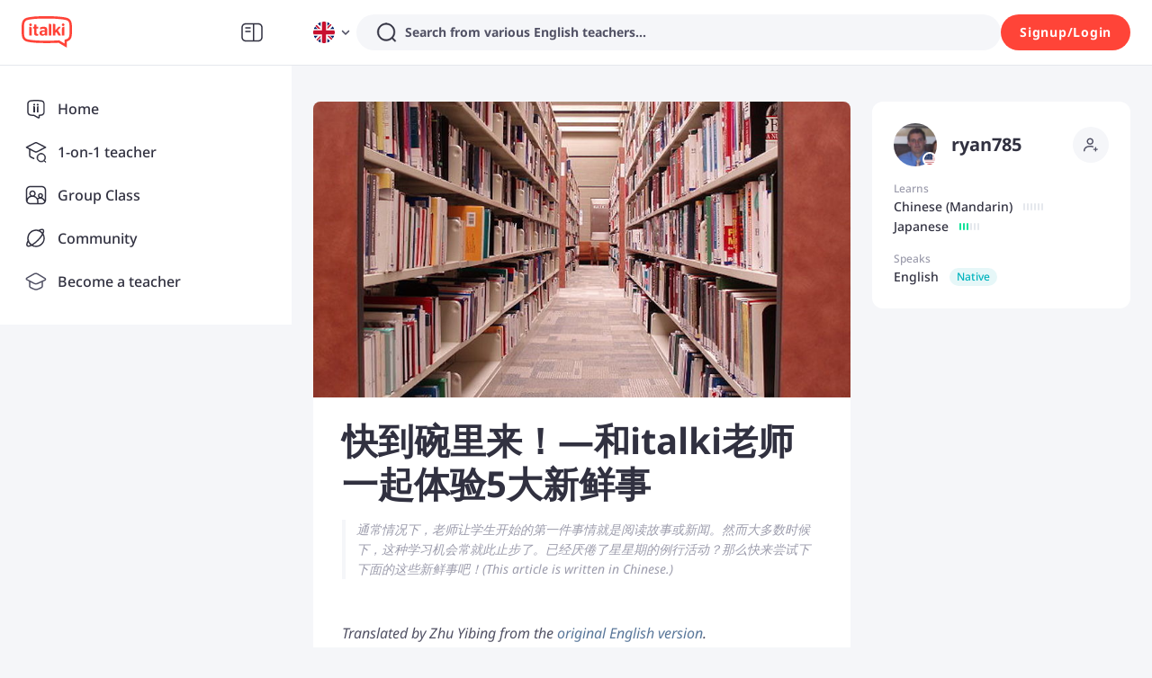

--- FILE ---
content_type: text/javascript
request_url: https://scdn.italki.com/ng/_next/static/chunks/66856-7f0470d5d1d557ed.js
body_size: 5225
content:
(self.webpackChunk_N_E=self.webpackChunk_N_E||[]).push([[66856],{8450:function(e,t,i){"use strict";i.d(t,{K:function(){return n}});var r,n,a=i(2784);(r=n||(n={})).exercise="exercise",r.question="question",r.post="post",(0,a.createContext)({})},59851:function(e,t,i){"use strict";var r=i(52322),n=i(2784),a=i(29531),l=i(34160),s=i(87014),o=i(68344),c=i.n(o),u=i(85786),d=i(18950),m=i(19450),_=i(5722);let p=n.forwardRef((e,t)=>{var i,p,h,f,v,x,g,y;let{state:N}=(0,n.useContext)(l.ZP),[b,j]=(0,n.useState)(!1),[w,C]=(0,n.useState)({}),{t:S}=(0,s.$)(),k=(0,m.ZP)({page:"SETTINGS_ACCOUNT"});(0,n.useImperativeHandle)(t,()=>({open:()=>{C({}),j(!0)}}));let T=async()=>{var e,t,i,r,n,l;let s=c().get()["kp.confirm-register-email"],m=new Date().getTime();if(s&&Number(s)>m?C({...w,showNote:!0,noteType:-1}):(0,o.setCookie)(null,"kp.confirm-register-email",(m+3e5).toString(),{maxAge:31104e3,path:"/",domain:(0,_.Z)()}),C({...w,showNote:!1}),"number"==typeof(null==N?void 0:null===(e=N.user)||void 0===e?void 0:e.register_status)&&(null==N?void 0:null===(t=N.user)||void 0===t?void 0:t.register_status)>4&&(null==N?void 0:null===(i=N.user)||void 0===i?void 0:i.email)){let e={email:null==N?void 0:null===(r=N.user)||void 0===r?void 0:r.email},{error:t}=await (0,u.default)({data:e,method:"POST",url:"/v2/account/bundleemail"});if(t){let e=null==t?void 0:null===(l=t.response)||void 0===l?void 0:null===(n=l.data)||void 0===n?void 0:n.error;null===a.yw||void 0===a.yw||a.yw.error(S((null==e?void 0:e.text_code)||"CO167",(null==e?void 0:e.msg)||"Oops, an unknown error occurred"))}else C({...w,showNote:!0,noteType:1})}else{d.Z.track("resend_confirmation_email");let{error:e}=await (0,u.default)({method:"GET",url:"/v2/confirm-register-email"});if(e){let t=null==e?void 0:e.error;(0,o.destroyCookie)(null,"kp.confirm-register-email"),C({...w,showNote:!0,noteType:0,errorCode:null==t?void 0:t.text_code,errorMsg:null==t?void 0:t.msg})}else C({...w,showNote:!0,noteType:1})}};return(0,r.jsx)(a.u_,{destroyOnClose:!0,title:S("LS29","Confirm your email"),visible:b,onCancel:e=>{e.stopPropagation(),e.preventDefault(),j(!1)},className:"p-0",footer:null,children:(0,r.jsxs)(a.X2,{gutter:[0,0],className:"break-all",onClick:e=>{e.stopPropagation(),e.preventDefault()},children:[(0,r.jsx)(a.JX,{span:24,className:"mb-1 text-gray1",style:{fontSize:"18px"},children:S("LS30","Confirm your email address to continue")}),(0,r.jsx)(a.JX,{span:24,className:"mb-5 text-gray3 text-base",children:S("LS35","A confirmation email has been sent to your email address {email}.",{email:null==N?void 0:null===(i=N.user)||void 0===i?void 0:i.email})}),(0,r.jsx)(a.JX,{span:24,className:"mb-1 text-gray1",style:{fontSize:"18px"},children:S("LS73","Still having problems?")}),(0,r.jsx)(a.JX,{span:1,className:"text-gray2 font-extrabold",children:"\xb7"}),(0,r.jsx)(a.JX,{span:23,className:"text-gray3 text-base",children:S("LS33","Please remember to check your spam folder")}),(0,r.jsx)(a.JX,{span:1,className:"text-gray2 font-extrabold",children:"\xb7"}),(0,r.jsx)(a.JX,{span:23,className:"cursor-pointer text-info text-base",children:(0,r.jsx)("span",{onClick:()=>T(),children:S("LS34","Resend confirmation email")})}),!!(null==N?void 0:null===(p=N.user)||void 0===p?void 0:p.is_pro)&&!!(null==N?void 0:null===(h=N.user)||void 0===h?void 0:h.is_tutor)&&!(null==N?void 0:null===(f=N.user)||void 0===f?void 0:f.is_confirm_email)&&(0,r.jsx)(a.JX,{span:1,className:"text-gray2 font-extrabold",children:"\xb7"}),!!(null==N?void 0:null===(v=N.user)||void 0===v?void 0:v.is_pro)&&!!(null==N?void 0:null===(x=N.user)||void 0===x?void 0:x.is_tutor)&&!(null==N?void 0:null===(g=N.user)||void 0===g?void 0:g.is_confirm_email)&&(0,r.jsx)(a.JX,{span:23,children:(0,r.jsx)("a",{href:k,onClick:()=>j(!1),children:S("UR136","Change your email address")})}),w.showNote&&!!w.noteType&&(0,r.jsx)(a.JX,{span:23,offset:1,className:"text-success text-xs",children:S("LS35","A confirmation email has been sent to your email address {email}.",{email:null==N?void 0:null===(y=N.user)||void 0===y?void 0:y.email})}),w.showNote&&!w.noteType&&(0===w.noteType?(0,r.jsx)(a.JX,{span:23,offset:1,className:"text-red2",children:S(null==w?void 0:w.errorCode,null==w?void 0:w.errorMsg)}):(0,r.jsx)(a.JX,{span:23,offset:1,className:"text-red2",children:S("LS80","Too many attempts. Please try again in 5 minutes.")}))]})})});t.Z=p},42790:function(e,t,i){"use strict";i.d(t,{Z:function(){return a}});var r=i(52322),n=i(57958),a=e=>(0,r.jsx)(n.Z,{...e})},16393:function(e,t,i){"use strict";i.d(t,{V4:function(){return b},d5:function(){return T}});var r=i(52322),n=i(2784),a=i(64609),l=i(87014),s=i(3454),o=i(29531),c=i(10204),u=i(53010),d=i(18950),m=i(80012),_=i(87376),p=i(85786),h=i(42790),f=i(19450),v=i(79614),x=i(59851),g=i(81792),y=i(37021);let N=e=>{let t;let{language:i,data:u,testGroup:m,trialCount:p}=e,{teacher_info:y,course_info:N,user_info:b}=u,{isLogin:j,user:w,showLogin:C}=(0,a.aC)(),{t:S}=(0,l.$)(),k=(0,n.useRef)(null),T=()=>{d.Z.track("interact_recommended_teachers",{teacher_id:b.user_id,recommendation_location:"community",teach_language:i,hourly_rate_usd:null==N?void 0:N.min_price,trial_price_usd:null==N?void 0:N.trial_price,experiment_name:"community_tr_ip",variant:m})},Z=y.session_count||0,E=(t="0.0",b.is_pro&&!isNaN(Number(y.pro_rating))&&Number(y.pro_rating)>0?t=Number(y.pro_rating).toFixed(1):isNaN(Number(y.tutor_rating))||(t=Number(y.tutor_rating).toFixed(1)),t),P=Number(E)>0,L=Z>0;return(0,r.jsxs)("div",{className:"relative",children:[(0,r.jsx)(x.Z,{ref:k}),(0,r.jsxs)("div",{className:"max-w-full flex flex-row items-center py-3 pl-6 pr-18 mt-2 cursor-pointer hover:bg-bg3",onClick:()=>{T();let e=[{teacherID:b.user_id.toString(),teacherName:b.user_id.toString(),purchaseType:"SingleLesson",teacherType:b.is_pro?"Professional":"Community"}];(0,v.Z)({currency:"USD",itemPrice:N.min_price,items:e});let t=(0,f.ZP)({page:"TEACHER_WITH_LANGUAGE",params:{id:b.user_id,lang:i}});(0,s.Z)(t)},children:[(0,r.jsx)("div",{className:"me-4 flex-none flex items-center",children:(0,r.jsx)(o.qE,{size:80,src:b.avatar_file_name,country:b.origin_country_id,tid:b.user_id,nickname:b.nickname})}),(0,r.jsxs)("div",{className:"flex flex-col flex-1 justify-center overflow-hidden",children:[(0,r.jsxs)("div",{className:"flex items-center overflow-hidden",children:[(0,r.jsx)("span",{className:"h6 truncate",children:b.nickname}),(0,r.jsx)(g.Z,{className:"flex-none mx-1",teacher:u})]}),(P||L)&&(0,r.jsxs)("div",{className:"flex items-center mt-1",children:[P&&(0,r.jsx)(r.Fragment,{children:(0,r.jsx)("div",{className:"tiny-caption pr-1",children:(0,r.jsx)(h.Z,{count:1,defaultValue:1,disabled:!0,rateScore:(0,r.jsx)("span",{style:{color:"#fec400"},children:E})})})}),L&&(0,r.jsxs)("div",{className:"tiny-caption truncate break-words",children:[P?"\xb7 ":null,S("CM184","{0} lessons",{0:Z})]})]}),(0,r.jsx)("div",{className:"small-secondary text-secondary2 mt-1 break-words",children:S("CM188","Lesson from ${0}",{0:Math.round((j?N.has_trial&&N.trial_price>0&&p>0?N.trial_price:N.min_price:N.trial_price||N.min_price)/100)})})]})]}),(0,r.jsx)(o.u,{placement:"top",title:S("CM189","Book Lesson"),children:(0,r.jsx)("div",{className:"flex justify-center items-center w-12 h-12 rounded-full hover:bg-bg3 cursor-pointer absolute top-1/2 right-6 transform -translate-y-1/2",onClick:()=>{if(T(),setTimeout(()=>{d.Z.track("click_book_button",{flow_id:(0,_.default)(),teacher_id:b.user_id,button_page_location:{page:"community",location:"right"}})},0),!j){C("signin");return}if("number"==typeof(null==w?void 0:w.register_status)&&(null==w?void 0:w.register_status)<=4&&!(null==w?void 0:w.is_confirm_email)){var e,t;null==k||null===(t=k.current)||void 0===t||null===(e=t.open)||void 0===e||e.call(t);return}let r=(0,f.ZP)({page:"BOOKING_LESSON"}),n="".concat(r,"?teacher_id=").concat(b.user_id,"&language=").concat(i);(0,s.Z)(n)},children:(0,r.jsx)(c.default,{width:24,height:24,fill:"#515164"})})})]})};function b(e){let{language:t}=e,{isLogin:i}=(0,a.aC)(),{t:o}=(0,l.$)(),{list:c,lang:_,testGroup:h}=(0,m.R)({language:t}),v=_||t,[x,g]=(0,n.useState)(0),b=async()=>{var e;let t=await (0,p.default)({method:"GET",url:"v2/session/trial_info"});(null==t?void 0:null===(e=t.data)||void 0===e?void 0:e.data)&&g(t.data.data.trial_count||0)};return((0,n.useEffect)(()=>{if((null==c?void 0:c.length)>=3&&void 0!==h){let e=c.map(e=>{var t;return null==e?void 0:null===(t=e.user_info)||void 0===t?void 0:t.user_id});!async function(){let t=await (0,y.b)(c);d.Z.track("view_recommend_teachers",{page:1,recommendation_location:"community",teacher_id_list:e,experiment_name:"community_tr_ip",variant:h,plus_available_teacher_id_list:t})}()}},[c,h]),(0,n.useEffect)(()=>{i&&b()},[i]),(null==c?void 0:c.length)<3)?null:(0,r.jsxs)("div",{className:"shadow-panel rounded-1 mb-4 bg-white",children:[(()=>{let e=o("CM183","{0} Teachers for You",{0:o(v)});return(0,r.jsx)("div",{className:"py-4 px-6 border-b-gray h5 capitalize",children:e})})(),(0,r.jsx)("div",{children:c.map((e,t)=>(0,r.jsx)(N,{data:e,language:v,testGroup:h,trialCount:x},t))}),(0,r.jsxs)("div",{onClick:()=>{let e=(0,f.ZP)({page:"TEACHERS",params:{lang:v}});(0,s.Z)(e)},className:"h-14 flex justify-center items-center text-gray1 border-gray6 border-t border-solid mt-4 cursor-pointer",children:[(0,r.jsx)(u.default,{width:24,height:24,fill:"#313140"}),(0,r.jsx)("div",{className:"text-sm ml-1 font-medium tracking-widest",children:o("CM187","MORE TEACHERS")})]})]})}var j=i(12524),w=i.n(j),C=i(31337),S=i.n(C);let k=e=>{let t;let{data:i,language:n,testGroup:c,trialCount:u}=e,{teacher_info:m,course_info:p,user_info:x}=i,{isLogin:g}=(0,a.aC)(),{t:y}=(0,l.$)(),N=()=>{d.Z.track("interact_recommended_teachers",{teacher_id:x.user_id,recommendation_location:"community",teach_language:n,hourly_rate_usd:null==p?void 0:p.min_price,trial_price_usd:null==p?void 0:p.trial_price,experiment_name:"community_tr_ip",variant:c})},b=m.session_count||0,j=(t="0.0",x.is_pro&&!isNaN(Number(m.pro_rating))&&Number(m.pro_rating)>0?t=Number(m.pro_rating).toFixed(1):isNaN(Number(m.tutor_rating))||(t=Number(m.tutor_rating).toFixed(1)),t),w=Number(j)>0,C=b>0;return(0,r.jsxs)("div",{style:{width:"218px",height:"192px",paddingTop:"70px"},className:"mr-4 p-4 rounded-1 shadow-panel flex flex-none flex-col justify-between relative",onClick:()=>{N();let e=[{teacherID:x.user_id.toString(),teacherName:x.user_id.toString(),purchaseType:"SingleLesson",teacherType:x.is_pro?"Professional":"Community"}];(0,v.Z)({currency:"USD",itemPrice:p.min_price,items:e});let t=(0,f.ZP)({page:"TEACHER_WITH_LANGUAGE",params:{id:x.user_id,lang:n}});(0,s.Z)(t)},children:[(0,r.jsx)("div",{className:"flex justify-center absolute",style:{top:"-24px",left:"50%",transform:"translateX(-50%)"},children:(0,r.jsx)(o.qE,{size:80,src:x.avatar_file_name,country:x.origin_country_id,tid:x.user_id,nickname:x.nickname})}),(0,r.jsxs)("div",{className:"",children:[(0,r.jsx)("div",{className:"h6 text-center truncate",children:x.nickname}),(0,r.jsxs)("div",{className:"flex flex-wrap justify-center items-center mt-2",children:[(0,r.jsx)("div",{className:"tiny-caption pr-1",children:(0,r.jsx)(h.Z,{count:1,defaultValue:1,disabled:!0,rateScore:(0,r.jsx)("span",{style:{color:"#fec400"},children:j})})}),C&&(0,r.jsxs)("div",{className:"mr-1",children:[w?" \xb7 ":null,y("CM184","{0} lessons",{0:b})]}),(0,r.jsxs)("div",{className:"",children:[w||C?" \xb7 ":null,"$",Math.round((g?u>0?p.trial_price:p.min_price:p.trial_price)/100)]})]})]}),(0,r.jsx)("div",{className:"",children:(0,r.jsx)(o.zx,{type:"secondary",outlined:!0,block:!0,size:"small",onClick:e=>{var t,i;null===(t=e.stopPropagation)||void 0===t||t.call(e),null===(i=e.preventDefault)||void 0===i||i.call(e),N(),setTimeout(()=>{d.Z.track("click_book_button",{flow_id:(0,_.default)(),teacher_id:x.user_id,button_page_location:{page:"community",location:"between_posts"}})},0);let r=(0,f.ZP)({page:"BOOKING_LESSON"}),a="".concat(r,"?teacher_id=").concat(x.user_id,"&language=").concat(n);(0,s.Z)(a)},children:y("CM185","BOOK LESSON")})})]})};function T(e){let{language:t,from:i}=e,{isLogin:o}=(0,a.aC)(),{t:c}=(0,l.$)(),{list:_,lang:h,testGroup:v}=(0,m.R)({language:t}),x=h||t,[g,y]=(0,n.useState)(0),N=async()=>{var e;let t=await (0,p.default)({method:"GET",url:"v2/session/trial_info"});(null==t?void 0:null===(e=t.data)||void 0===e?void 0:e.data)&&y(t.data.data.trial_count||0)};return((0,n.useEffect)(()=>{if((null==_?void 0:_.length)>=3&&void 0!==v){let e=_.map(e=>{var t;return null==e?void 0:null===(t=e.user_info)||void 0===t?void 0:t.user_id});d.Z.track("view_recommend_teachers",{page:1,recommendation_location:"community",teacher_id_list:e,experiment_name:"community_tr_ip",variant:v})}},[_,v]),(0,n.useEffect)(()=>{o&&N()},[o]),(null==_?void 0:_.length)<3)?null:(0,r.jsxs)("div",{className:w()("rounded-1 pt-4 mt-2 md:hidden bg-white",{"mb-2":"postDetail"===i||"articleDetail"===i}),children:[(()=>{let e=c("CM213","Practice with {0} Speakers",{0:c(x)});return(0,r.jsx)("div",{className:"h5 pl-4",children:e})})(),(0,r.jsx)("div",{className:"pt-12 pl-4 pb-6 flex flex-row justify-start items-center overflow-x-auto ".concat(S().scrollBar),children:(0,r.jsx)("div",{className:"inline-flex",children:_.map((e,i)=>(0,r.jsx)(k,{data:e,language:t,testGroup:v,trialCount:g},i))})}),(0,r.jsxs)("div",{onClick:()=>{let e=(0,f.ZP)({page:"TEACHERS",params:{lang:x}});(0,s.Z)(e)},className:"flex justify-center items-center py-4 border-t border-b border-gray6 cursor-pointer",children:[(0,r.jsx)(u.default,{width:24,height:24,fill:"#313140"}),(0,r.jsx)("div",{className:"text-sm ml-1 font-medium",children:c("CM187","MORE TEACHERS")})]})]})}},81792:function(e,t,i){"use strict";var r=i(52322),n=i(2784),a=i(18188),l=i(37021);t.Z=function(e){let{teacher:t,icon:i,...s}=e,o=(0,l.Z)();return(0,n.useMemo)(()=>(!t||1===t.teacher_info.recording_permission)&&o.showIcon,[null==t?void 0:t.teacher_info.recording_permission,o.showIcon])?null!=i?i:(0,r.jsx)(a.default,{...s}):null}},37021:function(e,t,i){"use strict";i.d(t,{b:function(){return _}});var r=i(2784),n=i(64609),a=i(33865),l=i(85786),s=i(44462);let o={showPro:!1,showIcon:!1,isPro:!1,isBeta:!1},c=[],u=!1,d=!1;async function m(){if(u)return new Promise(e=>c.push(e));if(d)return o;u=!0;try{let{data:e}=await (0,l.default)({method:"GET",url:"/v3/pro/member/info"}),t=(0,s.Z)(e);o.showPro=t.showPro,o.showIcon=t.showIcon,o.isPro=t.isPro,o.isBeta=t.isBeta}catch(e){}for(;c.length;){var e;null===(e=c.pop())||void 0===e||e(o)}return d=!0,u=!1,o}t.Z=function(){let{isLogin:e}=(0,n.aC)(),[t,i]=(0,r.useState)(o);return(0,r.useEffect)(()=>{!e||t.showPro||t.isPro||t.showIcon||t.isBeta||async function(){try{let e=await m();i({...e})}catch(e){}}(),e||(o.showPro=!1,o.showIcon=!1,o.isPro=!1,o.isBeta=!1,d=!1)},[e]),t};let _=async e=>a.Z.get("kp.token")?await m().then(t=>null==e?void 0:e.filter(e=>1===e.teacher_info.recording_permission&&t.showIcon).map(e=>e.user_info.user_id)):[]},79614:function(e,t,i){"use strict";var r=i(66880);t.Z=function(e){let t={...window.__KP_DATA_LAYER__,...e};if(!t.itemPrice||0===t.items.length){Log.error("Select item value data is missing.");return}let i=t.items.map(e=>({item_id:e.teacherID,item_name:e.teacherName,item_brand:e.purchaseType,item_category2:e.teacherType})),n={currency:t.currency,value:t.itemPrice,items:i};r.Z.push({event:"select_item",ga4:!0,ecommerce:n})}},33865:function(e,t,i){"use strict";var r=i(68344),n=i(5722);t.Z={get:e=>(0,r.parseCookies)()[e],set(e,t){let i=arguments.length>2&&void 0!==arguments[2]?arguments[2]:{},a={path:"/",domain:(0,n.Z)(),...i};(0,r.setCookie)(null,e,void 0!==t?t+"":t,a)}}},44462:function(e,t){"use strict";t.Z=e=>{let t=!1,i=!1,r=!1,n=!1,a=!1,l=!1,s=!1;return e&&(t=0===e.from_cn&&(1===e.in_white_list||"ACTIVE"===e.status||"EXPIRED"===e.status),i=0===e.from_cn&&1===e.available,n=1===e.available,a=1===e.beta,r=0===e.from_cn,l="NOT_PURCHASED"===e.status,s=1===e.in_payment_white_list),{showPro:t,showIcon:i,isPro:n,isBeta:a,has_30_days_trial:l,showOfficialPro:r,inPaymentWhiteList:s}}},80012:function(e,t,i){"use strict";i.d(t,{P:function(){return l},R:function(){return s}});var r=i(2784),n=i(85786),a=i(64609);let l=async(e,t,i)=>{try{let r={};e&&(r.group=e),t&&(r.page_size=t),i&&(r.language=i);let a=await (0,n.default)({url:"/v2/teacher/recommend?is_libra=true",method:"GET",params:r}),l=null==a?void 0:a.data;if(!l)return{list:[],lang:"",group:void 0};{let{data:e=[],learning_language:t="",group:i}=l;return{list:e,lang:t,group:i}}}catch(e){return{list:[],lang:"",group:void 0}}},s=e=>{let{language:t="english"}=e,{isLogin:n}=(0,a.aC)(),[s,o]=(0,r.useState)([]),[c,u]=(0,r.useState)(t),[d,m]=(0,r.useState)(""),_=async function(){let e=arguments.length>0&&void 0!==arguments[0]?arguments[0]:d,{list:r,lang:n,group:a}=await l(e,void 0,t);n&&n!==t&&u(n),void 0!==a&&a!==d&&m(a),o(r);try{let{default:e}=await i.e(62361).then(i.bind(i,62361)),n=r.map(e=>({teacherID:e.user_info.user_id.toString(),teacherName:e.user_info.user_id.toString(),purchaseType:"SingleLesson",language:t,teacherType:e.user_info.is_pro?"Professional":"Community"}));e({itemListName:"teacher_recommendation_community",items:n})}catch(e){}};return(0,r.useEffect)(()=>{n?_():(m("B"),_("B"))},[n]),{list:s,lang:c,testGroup:d}}},31337:function(e){e.exports={scrollBar:"rt_scrollBar__oAS_x"}}}]);
//# sourceMappingURL=66856-7f0470d5d1d557ed.js.map

--- FILE ---
content_type: text/javascript
request_url: https://scdn.italki.com/ng/_next/static/chunks/43268-a69d8dc3b6cdf5f8.js
body_size: 9839
content:
(self.webpackChunk_N_E=self.webpackChunk_N_E||[]).push([[43268],{61213:function(e,t,n){"use strict";let r;var i,o=n(2784),a=n(79786),s=n(79617),l=n(74634);function u(e,t,n,r){return new(n||(n=Promise))(function(i,o){function a(e){try{l(r.next(e))}catch(e){o(e)}}function s(e){try{l(r.throw(e))}catch(e){o(e)}}function l(e){var t;e.done?i(e.value):((t=e.value)instanceof n?t:new n(function(e){e(t)})).then(a,s)}l((r=r.apply(e,t||[])).next())})}function c(e,t){var n,r,i,o,a={label:0,sent:function(){if(1&i[0])throw i[1];return i[1]},trys:[],ops:[]};return o={next:s(0),throw:s(1),return:s(2)},"function"==typeof Symbol&&(o[Symbol.iterator]=function(){return this}),o;function s(o){return function(s){return function(o){if(n)throw TypeError("Generator is already executing.");for(;a;)try{if(n=1,r&&(i=2&o[0]?r.return:o[0]?r.throw||((i=r.return)&&i.call(r),0):r.next)&&!(i=i.call(r,o[1])).done)return i;switch(r=0,i&&(o=[2&o[0],i.value]),o[0]){case 0:case 1:i=o;break;case 4:return a.label++,{value:o[1],done:!1};case 5:a.label++,r=o[1],o=[0];continue;case 7:o=a.ops.pop(),a.trys.pop();continue;default:if(!(i=(i=a.trys).length>0&&i[i.length-1])&&(6===o[0]||2===o[0])){a=0;continue}if(3===o[0]&&(!i||o[1]>i[0]&&o[1]<i[3])){a.label=o[1];break}if(6===o[0]&&a.label<i[1]){a.label=i[1],i=o;break}if(i&&a.label<i[2]){a.label=i[2],a.ops.push(o);break}i[2]&&a.ops.pop(),a.trys.pop();continue}o=t.call(e,a)}catch(e){o=[6,e],r=0}finally{n=i=0}if(5&o[0])throw o[1];return{value:o[0]?o[1]:void 0,done:!0}}([o,s])}}}function d(e){var t={exports:{}};return e(t,t.exports),t.exports}var p=d(function(e,t){var n=60103;if(t.Fragment=60107,"function"==typeof Symbol&&Symbol.for){var r=Symbol.for;n=r("react.element"),t.Fragment=r("react.fragment")}var i=o.__SECRET_INTERNALS_DO_NOT_USE_OR_YOU_WILL_BE_FIRED.ReactCurrentOwner,a=Object.prototype.hasOwnProperty,s={key:!0,ref:!0,__self:!0,__source:!0};function l(e,t,r){var o,l={},u=null,c=null;for(o in void 0!==r&&(u=""+r),void 0!==t.key&&(u=""+t.key),void 0!==t.ref&&(c=t.ref),t)a.call(t,o)&&!s.hasOwnProperty(o)&&(l[o]=t[o]);if(e&&e.defaultProps)for(o in t=e.defaultProps)void 0===l[o]&&(l[o]=t[o]);return{$$typeof:n,type:e,key:u,ref:c,props:l,_owner:i.current}}t.jsx=l,t.jsxs=l});d(function(e,t){});var f=d(function(e){e.exports=p}),h=function(e){return(0,f.jsx)("svg",Object.assign({width:"24",height:"24",viewBox:"0 0 24 24",xmlns:"http://www.w3.org/2000/svg",fill:"#E5E8ED"},e,{children:(0,f.jsx)("path",{fillRule:"evenodd",clipRule:"evenodd",d:"M18.0018 4.49823C18.8302 4.49823 19.5018 5.1698 19.5018 5.99823V11.9414C19.5018 12.3392 19.3437 12.7207 19.0624 13.002L13.1657 18.8987C12.7771 19.285 12.2515 19.5018 11.7036 19.5018C11.1557 19.5018 10.6301 19.285 10.2415 18.8987L10.2401 18.8974L5.11002 13.7673C4.9172 13.5747 4.76423 13.3459 4.65986 13.0942C4.55549 12.8424 4.50177 12.5725 4.50177 12.3C4.50177 12.0274 4.55549 11.7576 4.65986 11.5058C4.76413 11.2542 4.91692 11.0257 5.1095 10.8332L10.9977 4.93819C11.279 4.65651 11.6608 4.49823 12.0589 4.49823L18.0018 4.49823ZM13.7161 8.99823C13.7161 9.70831 14.2917 10.2839 15.0018 10.2839C15.7119 10.2839 16.2875 9.70831 16.2875 8.99823C16.2875 8.28815 15.7119 7.71252 15.0018 7.71252C14.2917 7.71252 13.7161 8.28815 13.7161 8.99823Z"})}))},m=function(e){return(0,f.jsx)("svg",Object.assign({width:"24",height:"24",viewBox:"0 0 24 24",fill:"#00BFBD",xmlns:"http://www.w3.org/2000/svg"},e,{children:(0,f.jsx)("path",{fillRule:"evenodd",clipRule:"evenodd",d:"M18.7071 7.79289C19.0976 8.18342 19.0976 8.81658 18.7071 9.20711L10.9424 16.9718C10.5519 17.3623 9.91871 17.3623 9.52819 16.9718L5.29289 12.7365C4.90237 12.346 4.90237 11.7128 5.29289 11.3223C5.68342 10.9318 6.31658 10.9318 6.70711 11.3223L10.2353 14.8505L17.2929 7.79289C17.6834 7.40237 18.3166 7.40237 18.7071 7.79289Z"})}))},v=function(e){return(0,f.jsx)("svg",Object.assign({width:"24",height:"24",viewBox:"0 0 24 24",xmlns:"http://www.w3.org/2000/svg",fill:"#E5E8ED"},e,{children:(0,f.jsx)("path",{fillRule:"evenodd",clipRule:"evenodd",d:"M16.7954 12.0599C17.508 11.9889 18.2849 11.7394 18.7764 11.5288C18.8213 11.5095 18.8681 11.4947 18.9159 11.4846C19.1236 11.4404 19.3082 11.3939 19.4719 11.3463C19.18 7.96558 16.6453 5.22621 13.3631 4.62357C13.2911 4.70021 13.2219 4.7763 13.1553 4.85058C13.1143 4.8964 13.0718 4.94433 13.0292 4.99256L13.0291 4.99258C12.9076 5.12996 12.7839 5.26967 12.6842 5.36933C12.5586 5.49496 12.4003 5.74756 12.264 6.11153C12.1318 6.46428 12.0416 6.8653 12.0144 7.23929C11.9863 7.62475 12.0298 7.91689 12.1043 8.09093C12.1652 8.23334 12.213 8.24076 12.2573 8.24693C13.0252 8.35382 13.6235 8.56403 14.0827 8.88856C14.5543 9.22182 14.8238 9.6364 14.9927 10.0496C15.1208 10.3629 15.1987 10.7036 15.2593 10.9685C15.2722 11.0247 15.2842 11.0776 15.2959 11.126C15.371 11.4392 15.4393 11.6434 15.5451 11.8021C15.6001 11.8845 15.7024 11.9682 15.9176 12.0239C16.1408 12.0817 16.4392 12.0953 16.7954 12.0599ZM4.50002 12C4.50002 8.04777 7.55705 4.80954 11.4355 4.52093C11.1917 4.82931 11.0006 5.20807 10.8593 5.58531C10.6793 6.06588 10.5564 6.6072 10.5183 7.13047C10.4811 7.64226 10.5203 8.20229 10.7253 8.68125C10.9439 9.19184 11.3726 9.63823 12.0505 9.73261C12.6663 9.81833 13.0134 9.96961 13.2171 10.1136C13.4085 10.2488 13.5194 10.4097 13.6042 10.6171C13.6816 10.8065 13.7261 10.9988 13.7851 11.2536L13.7851 11.2537L13.7853 11.2542C13.8012 11.3231 13.8182 11.3966 13.8372 11.4759C13.9177 11.8115 14.0339 12.2395 14.2971 12.6342C14.6111 13.1052 15.0776 13.3559 15.5417 13.476C15.9978 13.5941 16.4892 13.5978 16.9439 13.5525C17.8185 13.4655 18.7118 13.1809 19.2989 12.9364C19.3486 12.9255 19.3977 12.9143 19.4462 12.9029C19.0003 16.6193 15.8366 19.5 12 19.5C11.9037 19.5 11.8079 19.4982 11.7125 19.4946C11.9035 18.8515 12.222 17.7722 12.428 16.7193C12.5435 16.1291 12.6303 15.5154 12.6328 14.9717C12.6351 14.4735 12.5715 13.8449 12.2041 13.3985C11.734 12.8272 11.0433 12.6667 10.4106 12.6673C9.77614 12.6679 9.06914 12.8272 8.37552 13.0429C7.30709 13.3751 6.12161 13.8921 5.08063 14.346L5.08061 14.346C5.02009 14.3724 4.96005 14.3986 4.90056 14.4245C4.6409 13.664 4.50002 12.8485 4.50002 12ZM10.1963 19.2817C8.20953 18.7912 6.53473 17.5088 5.52591 15.7887C5.59576 15.7583 5.66589 15.7277 5.73623 15.697L5.73628 15.697C6.76439 15.249 7.8395 14.7804 8.82092 14.4752C9.46211 14.2758 10.0006 14.1677 10.412 14.1673C10.8251 14.1669 10.9803 14.2719 11.0459 14.3516L11.0449 14.3504C11.0449 14.3504 11.045 14.3506 11.0453 14.3511C11.0484 14.3563 11.0713 14.3942 11.093 14.4918C11.1182 14.6051 11.1338 14.7617 11.1328 14.9647C11.1309 15.372 11.0637 15.8805 10.9559 16.4313C10.7606 17.43 10.4539 18.463 10.263 19.1064L10.2295 19.2192C10.2185 19.2403 10.2074 19.2611 10.1963 19.2817Z"})}))},g=function(e){var t=e||i;return e&&(i=e),{t:function(e,n,r){var i;return null!==(i=null==t?void 0:t({id:e,defaultMessage:n,params:r}))&&void 0!==i?i:n||e}}};let y=e=>{let t=e||r;return e&&(r=e),async e=>{if(!t)return{};let{data:n,error:r}=await t(e)||{};return{data:n,error:r}}};var C=function(e){return(0,f.jsx)("svg",Object.assign({style:{background:"transparent"},width:e.width||24,height:e.height||24,viewBox:"0 0 100 100",display:"inline-block"},{children:(0,f.jsx)("circle",Object.assign({cx:50,cy:50,fill:"none",stroke:"#53585a",strokeWidth:5,r:28,strokeDasharray:"131.94689145077132 45.982297150257104",transform:"rotate(90.68 50 50)"},e,{children:(0,f.jsx)("animateTransform",{attributeName:"transform",type:"rotate",repeatCount:"indefinite",dur:"1s",values:"0 50 50;360 50 50",keyTimes:"0;1"})}))}))};function _(e){var t=e.children,n=e.spinning;return o.createElement("div",{className:"relative "+(n?"opacity-50":"")},n&&o.createElement("div",{className:"flex justify-center items-center absolute top-0 right-0 bottom-0 left-0"},o.createElement(C,{stroke:"#E9E9EB",width:"40px",height:"40px"})),t)}var x=1/0,S=(0,o.memo)(function(e){var t=e.selected,n=void 0===t?{id:x}:t,r=e.extraName,i=e.onSelect,s=e.renderItem,l=e.children,d=e.popupPlacement,p=(0,o.useState)(!1),f=p[0],v=p[1],g=(0,o.useState)(!1),C=g[0],S=g[1],b=(0,o.useState)([]),w=b[0],E=b[1],R=y(),k=function(e){null==i||i(e),v(!1)},j=(0,o.useCallback)(function(){return u(void 0,void 0,void 0,function(){var e;return c(this,function(t){switch(t.label){case 0:if(C)return[2];S(!0),t.label=1;case 1:return t.trys.push([1,3,4,5]),[4,R({url:"/v3/community/prompt_categorys"})];case 2:return Array.isArray(e=t.sent().data)&&E(e),[3,5];case 3:return t.sent(),[3,5];case 4:return S(!1),[7];case 5:return[2]}})})},[C]);return(0,o.useEffect)(function(){f&&!w.length&&j()},[f,w]),o.createElement(a.Z,{className:"PromptCatePopup shadow-popup rounded-2 overflow-hidden",popupStyle:{width:"280px"},action:"click",popupVisible:f,onPopupVisibleChange:v,popupPlacement:d,offset:[0,0],popup:o.createElement(_,{spinning:C},o.createElement("div",{className:"bg-white py-2 overflow-y-scroll",style:{width:"280px",height:"400px"}},(function(e,t){for(var n=0,r=t.length,i=e.length;n<r;n++,i++)e[i]=t[n];return e})([{id:x,name:r}],w).map(function(e){return o.createElement("div",{key:e.id,className:"flex flex-row items-center justify-between p-3 cursor-pointer hover:bg-bg3",onClick:function(){return k(e.id===x?void 0:e)}},o.createElement("div",{className:"flex flex-row items-center flex-1 overflow-hidden"},o.createElement(h,{fill:"#9C9CAC"}),o.createElement("div",{className:"flex-1 truncate ml-2"},s?s(e):e)),e.id===(null==n?void 0:n.id)&&o.createElement(m,{fill:"#515164"}))})))},o.createElement("div",null,l))}),b=function(e){return(0,f.jsx)("svg",Object.assign({width:"24",height:"24",viewBox:"0 0 24 24",xmlns:"http://www.w3.org/2000/svg",fill:"#E5E8ED"},e,{children:(0,f.jsx)("path",{fillRule:"evenodd",clipRule:"evenodd",d:"M6.75 12C6.75 9.10051 9.10051 6.75 12 6.75C14.8995 6.75 17.25 9.10051 17.25 12C17.25 13.347 16.7427 14.5755 15.9088 15.5049C15.8209 15.5415 15.7385 15.5956 15.667 15.6671C15.5956 15.7386 15.5415 15.8209 15.5049 15.9088C14.5755 16.7427 13.347 17.25 12 17.25C9.10051 17.25 6.75 14.8995 6.75 12ZM16.2133 17.2739C15.0585 18.1976 13.5938 18.75 12 18.75C8.27208 18.75 5.25 15.7279 5.25 12C5.25 8.27208 8.27208 5.25 12 5.25C15.7279 5.25 18.75 8.27208 18.75 12C18.75 13.5938 18.1976 15.0585 17.2739 16.2133L18.5304 17.4697C18.8233 17.7626 18.8233 18.2375 18.5304 18.5304C18.2375 18.8233 17.7626 18.8233 17.4697 18.5304L16.2133 17.2739Z"})}))},w=function(e){if(!e)return[];for(var t=e.sort(),n=[],r=0,i=t.length;r<i;r++){var o=t[r],a=o.substr(0,1).toUpperCase(),s=n[n.length-1];s&&s.name===a?s.values.push(o):n.push({name:a,values:[o]})}return n},E=(0,o.memo)(function(e){var t=e.selected,n=e.onSelect,r=e.placeholder,i=e.popularTitle,l=void 0===i?"Popular Languages":i,d=e.emptyText,p=e.renderItem,f=e.children,h=e.popupPlacement,g=e.limitedLang,C=void 0!==g&&g,x=(0,o.useState)(!1),S=x[0],E=x[1],k=(0,o.useState)(""),j=k[0],N=k[1],L=(0,o.useState)(!1),F=L[0],P=L[1],O=(0,o.useState)({popular:[],other_language:[]}),z=O[0],T=O[1],A=(0,o.useRef)(),Z=(0,o.useRef)(),I=(0,o.useMemo)(function(){return new Map},[]),M=(0,o.useRef)({popular:[],other_language:[]}),B=y(),D=(0,o.useCallback)(function(){return u(void 0,void 0,void 0,function(){var e,t,n,r;return c(this,function(i){switch(i.label){case 0:if(F)return[2];P(!0),i.label=1;case 1:if(i.trys.push([1,5,6,7]),e={popular:[],other_language:[]},C)return[3,3];return[4,B({url:"/v2/teacher/language"})];case 2:return console.log("%c @@@ getLangQuery res:","color:green;font-size:14px;line-height:25px",e=null!==(r=null===(n=null==(t=i.sent())?void 0:t.data)||void 0===n?void 0:n.data)&&void 0!==r?r:{popular:[],other_language:[]}),[3,4];case 3:e.popular=R,i.label=4;case 4:return M.current=e,T(e),[3,7];case 5:return i.sent(),[3,7];case 6:return P(!1),[7];case 7:return[2]}})})},[]),V=(0,o.useCallback)(function(e){null==n||n(e),E(!1),W("")},[]);(0,o.useEffect)(function(){var e,t,n,r;!S||(!C||(null===(t=null===(e=M.current)||void 0===e?void 0:e.popular)||void 0===t?void 0:t.length))&&(C||(null===(r=null===(n=M.current)||void 0===n?void 0:n.other_language)||void 0===r?void 0:r.length))||D()},[S,z]);var W=(0,o.useCallback)(function(e){var t;clearTimeout(A.current),(null===(t=Z.current)||void 0===t?void 0:t.state)&&(Z.current.state.value=""),A.current=setTimeout(function(){N(e)},300),q()},[]),q=function(){if(!I.size)for(var e,t=document.getElementsByClassName("group-languages-item"),n=0,r=t.length;n<r;n++){var i=t[n],o=(null==i?void 0:i.innerText)||"",a=(null===(e=null==i?void 0:i.dataset)||void 0===e?void 0:e.value)||"";I.set(a,o)}},H=(0,o.useMemo)(function(){if(!S)return[];var e,t,n=RegExp(j,"i"),r=function(e){return n.test(e)||n.test(I.get(e)||"")},i=w(null===(e=null==z?void 0:z.other_language)||void 0===e?void 0:e.filter(r)),o=null===(t=null==z?void 0:z.popular)||void 0===t?void 0:t.filter(r);return(null==o?void 0:o.length)?[{name:l,values:o}].concat(i):i},[z,j,l,S]);return o.createElement(a.Z,{className:"PromptLangPopup shadow-popup rounded-2 overflow-hidden",action:"click",popupVisible:S,onPopupVisibleChange:function(e){var t,n;E(e),e?(null===(n=null===(t=M.current)||void 0===t?void 0:t.other_language)||void 0===n?void 0:n.length)>0&&setTimeout(function(){T(M.current)},200):(W(""),T({popular:M.current.popular||[],other_language:[]}))},popupPlacement:h,offset:[0,0],popup:o.createElement("div",{className:"bg-white",style:{width:"280px"}},!C&&o.createElement("div",{className:"px-4 py-3 border-gray6 border-solid border-0 border-b"},o.createElement(s.Z,{ref:Z,prefix:o.createElement(b,null),placeholder:void 0===r?"Search a language":r,onChange:function(e){return W(e.target.value||"")}})),o.createElement(_,{spinning:F},o.createElement("div",{className:"py-2 rounded-2 overflow-y-scroll",style:{width:"280px",height:"335px"}},S&&H.map(function(e){return o.createElement("div",{key:e.name},!C&&o.createElement("div",{className:(C?"h-12":"h-10")+" text-base font-medium text-gray1 px-4",style:{lineHeight:C?"48px":"40px"}},e.name),e.values.map(function(e){return o.createElement("div",{key:e,className:"group-languages-item "+(C?"h-12":"h-10")+" px-4 flex flex-1 overflow-hidden flex-row items-center justify-between cursor-pointer hover:bg-bg3",style:{lineHeight:C?"48px":"40px"},onClick:function(){return V(e)},"data-value":e},C&&o.createElement(v,{className:"mr-2",width:"24px",height:"24px",fill:"#9C9CAC"}),o.createElement("div",{className:"flex-1 truncate"},p?p(e):e),t===e&&o.createElement(m,{fill:"#515164"}))}))}),!F&&!H.length&&o.createElement("div",{className:"flex items-center justify-center h-full"},o.createElement("div",{className:"text-gray4"},void 0===d?"No relevant content was found":d)))))},o.createElement("div",null,f))}),R=["english","chinese","spanish","korean","french","japanese","german","italian","russian","arabic","portuguese","turkish"];t.Z=function(e){var t=e.onSelected,n=e.selectedId,r=e.onLoaded,i=e.onVisible,s=e.children,d=e.popupPlacement,p=e.offset,f=e.translation,C=e.fetcher,x=e.catePopupPlacement,b=e.langPopupPlacement,w=e.defaultLang,k=e.getLangFromApi,j=e.onSelectCate,N=e.onSelectLang,L=e.limitedLang,F=void 0!==L&&L,P=(0,o.useState)(!1),O=P[0],z=P[1],T=(0,o.useState)(!1),A=T[0],Z=T[1],I=(0,o.useState)([]),M=I[0],B=I[1],D=(0,o.useState)(function(){var e="english";return(F&&w&&R.indexOf(w)>-1||!F&&w)&&(e=w),e}),V=D[0],W=D[1],q=(0,o.useState)(),H=q[0],U=q[1],$=(0,o.useRef)(null),G=g(f).t,K=y(C),Q=(0,o.useCallback)(function(){return u(void 0,void 0,void 0,function(){var e,t;return c(this,function(n){switch(n.label){case 0:if(A)return[2];Z(!0),n.label=1;case 1:return n.trys.push([1,3,4,5]),[4,K({url:"/v3/community/prompts",params:{length:10,offset:0,sort_by:"random",show_language:V,category_id:null==H?void 0:H.id}})];case 2:return t=Array.isArray(e=n.sent().data)?e:[],null==r||r(t),B(t),[3,5];case 3:return n.sent(),[3,5];case 4:return Z(!1),[7];case 5:return[2]}})})},[A,V,H]);(0,o.useEffect)(function(){k&&u(void 0,void 0,void 0,function(){var e;return c(this,function(t){switch(t.label){case 0:return[4,K({url:"/v3/community/users/"+k+"/prompt_default_language"})];case 1:return(null==(e=t.sent().data)?void 0:e.default_language)&&W(e.default_language),[2]}})})},[k]),(0,o.useEffect)(function(){O&&(null==i||i())},[O]),(0,o.useEffect)(function(){O&&Q()},[O,V,H]),(0,o.useEffect)(function(){(!A&&$.current||!O&&$.current)&&setTimeout(function(){$.current.scrollTop=0},!O&&$.current?200:0)},[A,O]);var Y=(0,o.useCallback)(function(e){z(!1),null==t||t(e)},[]);return o.createElement(a.Z,{className:"PromptPopup shadow-popup rounded-2 overflow-hidden",popup:o.createElement("div",{className:"bg-white",style:{width:"324px"}},o.createElement("div",{className:"text-gray4 text-small p-3 flex flex-row capitalize"},o.createElement(S,{extraName:G("C0024","All"),renderItem:function(e){return G(e.name,e.name)},onSelect:function(e){U(e),null==j||j(e)},selected:H,popupPlacement:x},o.createElement(l.Z,{className:"PromptPopup-tag truncate",size:"small",style:{maxWidth:"146px",height:"28px",marginRight:"8px",padding:"0 8px 0 4px",display:"flex",flexDirection:"row",justifyContent:"flex-start",alignItems:"center",overflow:"hidden"}},o.createElement(h,{className:"mr-1",width:"24px",height:"24px",fill:"#9C9CAC"}),o.createElement("span",{className:"flex-1 truncate"},H?G(H.name,H.name):G("WK056","Category")))),o.createElement(E,{renderItem:function(e){return G(e,e)},onSelect:function(e){W(e),null==N||N(e)},selected:V,popularTitle:G("HP4","Popular Languages"),placeholder:G("TE18","Search a language"),emptyText:G("CM038","No relevant content was found"),popupPlacement:b,limitedLang:F},o.createElement(l.Z,{className:"PromptPopup-tag truncate",size:"small",style:{maxWidth:"146px",height:"28px",padding:"0 8px 0 4px",display:"flex",flexDirection:"row",justifyContent:"flex-start",alignItems:"center",overflow:"hidden"}},o.createElement(v,{className:"mr-1",width:"24px",height:"24px",fill:"#9C9CAC"}),o.createElement("span",{className:"flex-1 truncate"},G(V,V))))),o.createElement(_,{spinning:A},o.createElement("div",{ref:$,className:"overflow-y-scroll",style:{height:"280px"}},M.map(function(e,t){return o.createElement("div",{key:t,className:"relative"},o.createElement("div",{className:"flex flex-row p-3 hover:bg-bg3 cursor-pointer pr-8",onClick:function(){return Y(e)}},o.createElement("i",{style:{width:"2px",height:"12px",marginRight:"8px",marginTop:"5px",display:"flex",verticalAlign:"text-top",backgroundColor:"#00B3BD"}}),o.createElement("div",{className:"flex flex-1"},e.name)),e.id===n?o.createElement(m,{className:"absolute top-1/2",fill:"#515164",style:{right:"8px",marginTop:"-12px"}}):null)}),!A&&!M.length&&o.createElement("div",{className:"flex items-center justify-center h-full"},o.createElement("div",{className:"text-gray4"},G("CM038","No relevant content was found")))))),action:"click",popupPlacement:void 0===d?"bottomLeft":d,popupVisible:O,onPopupVisibleChange:z,offset:void 0===p?[0,0]:p},"function"==typeof s?s(O):s)}},3682:function(e,t,n){"use strict";var r=n(93542);n(81633);var i=n(2784),o=i&&"object"==typeof i&&"default"in i?i:{default:i},a=void 0!==r&&r.env&&!0,s=function(e){return"[object String]"===Object.prototype.toString.call(e)},l=function(){function e(e){var t=void 0===e?{}:e,n=t.name,r=void 0===n?"stylesheet":n,i=t.optimizeForSpeed,o=void 0===i?a:i;u(s(r),"`name` must be a string"),this._name=r,this._deletedRulePlaceholder="#"+r+"-deleted-rule____{}",u("boolean"==typeof o,"`optimizeForSpeed` must be a boolean"),this._optimizeForSpeed=o,this._serverSheet=void 0,this._tags=[],this._injected=!1,this._rulesCount=0;var l=document.querySelector('meta[property="csp-nonce"]');this._nonce=l?l.getAttribute("content"):null}var t=e.prototype;return t.setOptimizeForSpeed=function(e){u("boolean"==typeof e,"`setOptimizeForSpeed` accepts a boolean"),u(0===this._rulesCount,"optimizeForSpeed cannot be when rules have already been inserted"),this.flush(),this._optimizeForSpeed=e,this.inject()},t.isOptimizeForSpeed=function(){return this._optimizeForSpeed},t.inject=function(){var e=this;if(u(!this._injected,"sheet already injected"),this._injected=!0,this._optimizeForSpeed){this._tags[0]=this.makeStyleTag(this._name),this._optimizeForSpeed="insertRule"in this.getSheet(),this._optimizeForSpeed||(a||console.warn("StyleSheet: optimizeForSpeed mode not supported falling back to standard mode."),this.flush(),this._injected=!0);return}this._serverSheet={cssRules:[],insertRule:function(t,n){return"number"==typeof n?e._serverSheet.cssRules[n]={cssText:t}:e._serverSheet.cssRules.push({cssText:t}),n},deleteRule:function(t){e._serverSheet.cssRules[t]=null}}},t.getSheetForTag=function(e){if(e.sheet)return e.sheet;for(var t=0;t<document.styleSheets.length;t++)if(document.styleSheets[t].ownerNode===e)return document.styleSheets[t]},t.getSheet=function(){return this.getSheetForTag(this._tags[this._tags.length-1])},t.insertRule=function(e,t){if(u(s(e),"`insertRule` accepts only strings"),this._optimizeForSpeed){var n=this.getSheet();"number"!=typeof t&&(t=n.cssRules.length);try{n.insertRule(e,t)}catch(t){return a||console.warn("StyleSheet: illegal rule: \n\n"+e+"\n\nSee https://stackoverflow.com/q/20007992 for more info"),-1}}else{var r=this._tags[t];this._tags.push(this.makeStyleTag(this._name,e,r))}return this._rulesCount++},t.replaceRule=function(e,t){if(this._optimizeForSpeed){var n=this.getSheet();if(t.trim()||(t=this._deletedRulePlaceholder),!n.cssRules[e])return e;n.deleteRule(e);try{n.insertRule(t,e)}catch(r){a||console.warn("StyleSheet: illegal rule: \n\n"+t+"\n\nSee https://stackoverflow.com/q/20007992 for more info"),n.insertRule(this._deletedRulePlaceholder,e)}}else{var r=this._tags[e];u(r,"old rule at index `"+e+"` not found"),r.textContent=t}return e},t.deleteRule=function(e){if(this._optimizeForSpeed)this.replaceRule(e,"");else{var t=this._tags[e];u(t,"rule at index `"+e+"` not found"),t.parentNode.removeChild(t),this._tags[e]=null}},t.flush=function(){this._injected=!1,this._rulesCount=0,this._tags.forEach(function(e){return e&&e.parentNode.removeChild(e)}),this._tags=[]},t.cssRules=function(){var e=this;return this._tags.reduce(function(t,n){return n?t=t.concat(Array.prototype.map.call(e.getSheetForTag(n).cssRules,function(t){return t.cssText===e._deletedRulePlaceholder?null:t})):t.push(null),t},[])},t.makeStyleTag=function(e,t,n){t&&u(s(t),"makeStyleTag accepts only strings as second parameter");var r=document.createElement("style");this._nonce&&r.setAttribute("nonce",this._nonce),r.type="text/css",r.setAttribute("data-"+e,""),t&&r.appendChild(document.createTextNode(t));var i=document.head||document.getElementsByTagName("head")[0];return n?i.insertBefore(r,n):i.appendChild(r),r},function(e,t){for(var n=0;n<t.length;n++){var r=t[n];r.enumerable=r.enumerable||!1,r.configurable=!0,"value"in r&&(r.writable=!0),Object.defineProperty(e,r.key,r)}}(e.prototype,[{key:"length",get:function(){return this._rulesCount}}]),e}();function u(e,t){if(!e)throw Error("StyleSheet: "+t+".")}var c=function(e){for(var t=5381,n=e.length;n;)t=33*t^e.charCodeAt(--n);return t>>>0},d={};function p(e,t){if(!t)return"jsx-"+e;var n=String(t),r=e+n;return d[r]||(d[r]="jsx-"+c(e+"-"+n)),d[r]}function f(e,t){var n=e+t;return d[n]||(d[n]=t.replace(/__jsx-style-dynamic-selector/g,e)),d[n]}var h=function(){function e(e){var t=void 0===e?{}:e,n=t.styleSheet,r=void 0===n?null:n,i=t.optimizeForSpeed,o=void 0!==i&&i;this._sheet=r||new l({name:"styled-jsx",optimizeForSpeed:o}),this._sheet.inject(),r&&"boolean"==typeof o&&(this._sheet.setOptimizeForSpeed(o),this._optimizeForSpeed=this._sheet.isOptimizeForSpeed()),this._fromServer=void 0,this._indices={},this._instancesCounts={}}var t=e.prototype;return t.add=function(e){var t=this;void 0===this._optimizeForSpeed&&(this._optimizeForSpeed=Array.isArray(e.children),this._sheet.setOptimizeForSpeed(this._optimizeForSpeed),this._optimizeForSpeed=this._sheet.isOptimizeForSpeed()),this._fromServer||(this._fromServer=this.selectFromServer(),this._instancesCounts=Object.keys(this._fromServer).reduce(function(e,t){return e[t]=0,e},{}));var n=this.getIdAndRules(e),r=n.styleId,i=n.rules;if(r in this._instancesCounts){this._instancesCounts[r]+=1;return}var o=i.map(function(e){return t._sheet.insertRule(e)}).filter(function(e){return -1!==e});this._indices[r]=o,this._instancesCounts[r]=1},t.remove=function(e){var t=this,n=this.getIdAndRules(e).styleId;if(function(e,t){if(!e)throw Error("StyleSheetRegistry: "+t+".")}(n in this._instancesCounts,"styleId: `"+n+"` not found"),this._instancesCounts[n]-=1,this._instancesCounts[n]<1){var r=this._fromServer&&this._fromServer[n];r?(r.parentNode.removeChild(r),delete this._fromServer[n]):(this._indices[n].forEach(function(e){return t._sheet.deleteRule(e)}),delete this._indices[n]),delete this._instancesCounts[n]}},t.update=function(e,t){this.add(t),this.remove(e)},t.flush=function(){this._sheet.flush(),this._sheet.inject(),this._fromServer=void 0,this._indices={},this._instancesCounts={}},t.cssRules=function(){var e=this,t=this._fromServer?Object.keys(this._fromServer).map(function(t){return[t,e._fromServer[t]]}):[],n=this._sheet.cssRules();return t.concat(Object.keys(this._indices).map(function(t){return[t,e._indices[t].map(function(e){return n[e].cssText}).join(e._optimizeForSpeed?"":"\n")]}).filter(function(e){return!!e[1]}))},t.styles=function(e){var t,n;return t=this.cssRules(),void 0===(n=e)&&(n={}),t.map(function(e){var t=e[0],r=e[1];return o.default.createElement("style",{id:"__"+t,key:"__"+t,nonce:n.nonce?n.nonce:void 0,dangerouslySetInnerHTML:{__html:r}})})},t.getIdAndRules=function(e){var t=e.children,n=e.dynamic,r=e.id;if(n){var i=p(r,n);return{styleId:i,rules:Array.isArray(t)?t.map(function(e){return f(i,e)}):[f(i,t)]}}return{styleId:p(r),rules:Array.isArray(t)?t:[t]}},t.selectFromServer=function(){return Array.prototype.slice.call(document.querySelectorAll('[id^="__jsx-"]')).reduce(function(e,t){return e[t.id.slice(2)]=t,e},{})},e}(),m=i.createContext(null);m.displayName="StyleSheetContext";var v=o.default.useInsertionEffect||o.default.useLayoutEffect,g=new h;function y(e){var t=g||i.useContext(m);return t&&v(function(){return t.add(e),function(){t.remove(e)}},[e.id,String(e.dynamic)]),null}y.dynamic=function(e){return e.map(function(e){return p(e[0],e[1])}).join(" ")},t.style=y},88003:function(e,t,n){"use strict";e.exports=n(3682).style},81633:function(){},91516:function(e,t,n){"use strict";n.d(t,{Z:function(){return f}});var r=n(7896),i=n(2784),o=n(94381),a=n(88137),s=n(56666),l=n(33028),u=n(76854),c=n(59740),d=n(68020),p=["defaultOptions","cacheOptions","loadOptions","options","isLoading","onInputChange","filterOption"];n(28316),n(84337);var f=(0,i.forwardRef)(function(e,t){var n,f,h,m,v,g,y,C,_,x,S,b,w,E,R,k,j,N,L,F,P,O,z,T,A,Z,I,M,B,D,V,W,q,H,U,$,G,K,Q,Y,J,X,ee,et,en,er,ei,eo,ea,es,el,eu=(f=void 0!==(n=e.defaultOptions)&&n,m=void 0!==(h=e.cacheOptions)&&h,v=e.loadOptions,e.options,g=e.isLoading,y=e.onInputChange,C=e.filterOption,x=(_=(0,c.Z)(e,p)).inputValue,S=(0,i.useRef)(void 0),b=(0,i.useRef)(!1),w=(0,i.useState)(Array.isArray(f)?f:void 0),R=(E=(0,u.Z)(w,2))[0],k=E[1],j=(0,i.useState)(void 0!==x?x:""),L=(N=(0,u.Z)(j,2))[0],F=N[1],P=(0,i.useState)(!0===f),z=(O=(0,u.Z)(P,2))[0],T=O[1],A=(0,i.useState)(void 0),I=(Z=(0,u.Z)(A,2))[0],M=Z[1],B=(0,i.useState)([]),V=(D=(0,u.Z)(B,2))[0],W=D[1],q=(0,i.useState)(!1),U=(H=(0,u.Z)(q,2))[0],$=H[1],G=(0,i.useState)({}),Q=(K=(0,u.Z)(G,2))[0],Y=K[1],J=(0,i.useState)(void 0),ee=(X=(0,u.Z)(J,2))[0],et=X[1],en=(0,i.useState)(void 0),ei=(er=(0,u.Z)(en,2))[0],eo=er[1],m!==ei&&(Y({}),eo(m)),f!==ee&&(k(Array.isArray(f)?f:void 0),et(f)),(0,i.useEffect)(function(){return b.current=!0,function(){b.current=!1}},[]),ea=(0,i.useCallback)(function(e,t){if(!v)return t();var n=v(e,t);n&&"function"==typeof n.then&&n.then(t,function(){return t()})},[v]),(0,i.useEffect)(function(){!0===f&&ea(L,function(e){b.current&&(k(e||[]),T(!!S.current))})},[]),es=(0,i.useCallback)(function(e,t){var n=(0,d.L)(e,t,y);if(!n){S.current=void 0,F(""),M(""),W([]),T(!1),$(!1);return}if(m&&Q[n])F(n),M(n),W(Q[n]),T(!1),$(!1);else{var r=S.current={};F(n),T(!0),$(!I),ea(n,function(e){b&&r===S.current&&(S.current=void 0,T(!1),M(n),W(e||[]),$(!1),Y(e?(0,l.Z)((0,l.Z)({},Q),{},(0,s.Z)({},n,e)):Q))})}},[m,ea,I,Q,y]),el=U?[]:L&&I?V:R||[],(0,l.Z)((0,l.Z)({},_),{},{options:el,isLoading:z||void 0!==g&&g,onInputChange:es,filterOption:void 0===C?null:C})),ec=(0,a.u)(eu);return i.createElement(o.S,(0,r.Z)({ref:t},ec))})}}]);
//# sourceMappingURL=43268-a69d8dc3b6cdf5f8.js.map

--- FILE ---
content_type: image/svg+xml
request_url: https://scdn.italki.com/ng/static/image/article/article_guidance.svg
body_size: 3100
content:
<svg width="266" height="206" viewBox="0 0 266 206" fill="none" xmlns="http://www.w3.org/2000/svg">
<path d="M184.7 180.176C167.796 180.178 151.245 175.253 137.004 165.983C123.252 157.032 112.21 144.392 105.084 129.469C104.592 128.438 104.483 127.255 104.853 126.175C105.34 124.607 106.182 123.178 107.31 122.002C108.217 120.867 109.332 119.922 110.594 119.222C112.303 118.217 114.144 117.467 116.062 116.993C120.161 115.879 125.362 115.049 132.472 114.207C137.94 113.65 144.229 113.092 151.065 112.542C158.449 111.984 175.126 111.706 184.426 111.706C193.725 111.706 210.676 111.985 218.054 112.263C224.279 112.478 230.487 113.034 236.653 113.928C243.763 114.764 248.957 115.6 253.057 116.715C255.071 117.143 257.005 117.895 258.786 118.944C260.049 119.642 261.165 120.586 262.07 121.723C263.165 123.116 263.706 124.51 264.527 126.181C264.896 127.259 264.79 128.435 264.299 129.464C257.177 144.388 246.138 157.031 232.387 165.983C218.149 175.253 201.601 180.178 184.7 180.176Z" fill="#282829"/>
<path fill-rule="evenodd" clip-rule="evenodd" d="M134.285 140.002H234.102L224.906 212.654H143.482L134.285 140.002Z" fill="#282829"/>
<path d="M160.234 112.084V115.545C160.234 125.277 168.123 133.166 177.856 133.166H191.523C201.255 133.166 209.144 125.277 209.144 115.545V112.017C201.005 111.841 190.698 111.706 184.157 111.706C177.844 111.706 168.149 111.832 160.234 112.084Z" fill="#FFB49C"/>
<ellipse rx="3.53976" ry="3.62404" transform="matrix(-1 0 0 1 184.142 169.312)" fill="white"/>
<path d="M208.613 28.6843C207.218 25.9758 203.345 25.9758 201.95 28.6843C201.112 30.3118 199.22 31.0954 197.476 30.5375C194.574 29.609 191.836 32.3473 192.764 35.2492C193.322 36.9929 192.539 38.8845 190.911 39.723C188.203 41.1184 188.203 44.991 190.911 46.3864C192.539 47.2249 193.322 49.1165 192.764 50.8602C191.836 53.7621 194.574 56.5004 197.476 55.572C199.22 55.014 201.112 55.7976 201.95 57.4251C203.345 60.1336 207.218 60.1336 208.613 57.4251C209.452 55.7976 211.344 55.014 213.087 55.572C215.989 56.5004 218.727 53.7621 217.799 50.8602C217.241 49.1165 218.025 47.2249 219.652 46.3864C222.361 44.991 222.361 41.1184 219.652 39.723C218.025 38.8845 217.241 36.9929 217.799 35.2492C218.727 32.3473 215.989 29.609 213.087 30.5375C211.344 31.0954 209.452 30.3118 208.613 28.6843Z" fill="#773E39"/>
<path d="M186.879 104.002C171.616 104.002 159.243 91.3139 159.243 75.6626C159.243 60.0114 171.616 47.3235 186.879 47.3235C202.142 47.3235 214.515 60.0114 214.515 75.6626C214.515 91.3139 202.142 104.002 186.879 104.002Z" fill="#FFB49C"/>
<path d="M159.243 70.9174C159.405 67.5069 160.019 64.1363 161.067 60.9024C162.742 56.4054 165.493 52.4338 169.056 49.3681C172.619 46.3024 176.875 44.2453 181.416 43.394C185.93 42.9935 190.476 43.3571 194.879 44.4707C200.184 46.3769 204.788 49.968 208.048 54.7426C212.014 60.5503 215.912 73.7941 213.288 81.048C213.288 81.048 195.114 75.5781 189.657 55.996L159.264 71.1053C159.237 71.0402 159.243 70.9752 159.243 70.9174Z" fill="#773E39"/>
<path d="M194.914 95.9729C194.914 101.868 199.568 106.623 205.279 106.623C210.989 106.623 215.643 101.868 215.643 95.9729C215.643 90.0774 210.989 85.3226 205.279 85.3226C199.568 85.3226 194.914 90.0774 194.914 95.9729Z" stroke="#282829" stroke-width="1.10135"/>
<path fill-rule="evenodd" clip-rule="evenodd" d="M160.288 61.3235C164.226 50.1779 174.641 42.2144 186.87 42.2144C202.481 42.2144 215.136 55.1912 215.136 71.199C215.136 73.1581 214.946 75.0718 214.585 76.9219C210.92 64.8556 194.776 52.1158 181.574 52.1158C173.171 52.1158 165.599 55.6584 160.288 61.3235Z" fill="#FF4438"/>
<path d="M180.902 85.1306C180.004 86.8329 178.484 88.1032 176.675 88.6646C175.748 88.8662 174.792 88.877 173.861 88.6962C172.93 88.5153 172.044 88.1465 171.255 87.6113" stroke="white" stroke-width="2.2027" stroke-linecap="round" stroke-linejoin="round"/>
<circle r="8.98353" transform="matrix(-1 0 0 1 202.162 73.1246)" fill="#FFB49C"/>
<path d="M177.217 164.201H214.224V168.093C214.224 173.11 212.269 177.923 208.789 181.471C205.309 185.019 200.589 187.012 195.668 187.012C190.746 187.012 186.026 185.019 182.546 181.471C179.066 177.923 177.111 173.11 177.111 168.093V164.201H177.217Z" fill="#FF4338"/>
<path d="M160.185 205.342H80.32L58.5318 149.824C57.9648 148.379 59.0301 146.817 60.5823 146.817H136.636C137.553 146.817 138.375 147.385 138.698 148.244L160.185 205.342Z" fill="#E5E8ED"/>
<rect x="79.5" y="197.703" width="108" height="8.99999" rx="3.30405" fill="#9C9CAC"/>
<path d="M110.008 185.42C113.007 183.978 114.243 180.199 112.768 176.981C111.293 173.762 107.667 172.322 104.668 173.764C101.669 175.206 100.433 178.984 101.907 182.203C103.382 185.421 107.009 186.862 110.008 185.42Z" fill="black"/>
<path d="M231.138 159.804L255.396 140.094V204.929L228.864 204.149L231.138 159.804Z" fill="#FFB49C"/>
<path d="M207.982 189.083L224.121 172.743L255.269 205.005L251.658 208.492C244.715 215.195 233.672 215.067 226.887 208.204L207.982 189.083Z" fill="#FFB49C"/>
<path d="M231.899 180.271L250.092 199.222" stroke="#282829" stroke-width="1.10135" stroke-linecap="round" stroke-linejoin="round"/>
<path d="M218.618 156.476L222.324 175.638L214.34 177.182L212.178 166.004C211.325 161.595 214.209 157.329 218.618 156.476Z" fill="#FFB49C"/>
<path d="M184.689 174.011C192.927 164.283 207.333 163.257 216.867 171.719L224.797 178.759L209.881 196.373L184.689 174.011Z" fill="#FFB49C"/>
<path d="M0 45.4827C0 20.3633 20.3633 0 45.4827 0C70.6021 0 90.9653 20.3633 90.9653 45.4827V93.1312H46.5656C20.8481 93.1312 0 72.2831 0 46.5656V45.4827Z" fill="#FFF2F1"/>
<mask id="mask0_85_14324" style="mask-type:alpha" maskUnits="userSpaceOnUse" x="0" y="0" width="91" height="94">
<path d="M0 45.4827C0 20.3633 20.3633 0 45.4827 0C70.6021 0 90.9653 20.3633 90.9653 45.4827V93.1312H46.5656C20.8481 93.1312 0 72.2831 0 46.5656V45.4827Z" fill="white"/>
</mask>
<g mask="url(#mask0_85_14324)">
<path d="M47.7035 102.397C59.0158 102.4 81.4352 102.088 90.9654 95.8482C100.496 89.6085 96.7377 77.7027 101.48 67.1879C101.378 66.8041 101.263 66.4246 101.139 66.0496C100.812 64.9943 100.247 64.0323 99.4906 63.2409C98.8848 62.4758 98.1379 61.8401 97.2925 61.3699C96.1493 60.6927 94.917 60.1875 93.6333 59.8697C90.89 59.1195 87.4139 58.5613 82.6557 57.9943C78.9965 57.6192 74.7835 57.2441 70.2084 56.8734C65.2712 56.4983 54.1061 56.3108 47.8867 56.3108C41.6673 56.3108 30.3148 56.4984 25.3776 56.6859C21.2132 56.8301 17.0595 57.2043 12.9346 57.8068C8.1763 58.3694 4.69599 58.9319 1.95264 59.6821C0.605095 59.9709 -0.689015 60.4774 -1.88123 61.1824C-2.72533 61.6527 -3.47073 62.2883 -4.07501 63.0533C-4.73157 63.9878 -5.28444 64.9942 -5.72352 66.0539C-5.85132 66.429 -5.96209 66.8041 -6.06433 67.1879C-1.32273 77.7014 6.26083 86.6044 15.7894 92.844C25.3179 99.0835 36.3927 102.398 47.7035 102.397Z" fill="#807373"/>
<mask id="mask1_85_14324" style="mask-type:alpha" maskUnits="userSpaceOnUse" x="-7" y="56" width="109" height="48">
<path d="M47.7035 102.396C59.0158 102.399 85.9834 105.968 95.5136 99.7279C105.044 93.4883 96.7377 77.702 101.48 67.1872C101.378 66.8034 101.263 66.4239 101.139 66.0488C100.812 64.9935 100.247 64.0316 99.4906 63.2402C98.8848 62.4751 98.1379 61.8393 97.2925 61.3692C96.1493 60.692 94.917 60.1867 93.6333 59.8689C90.89 59.1188 87.4139 58.5605 82.6557 57.9936C78.9965 57.6185 74.7835 57.2434 70.2084 56.8727C65.2712 56.4976 54.1061 56.3101 47.8867 56.3101C41.6673 56.3101 30.3148 56.4976 25.3776 56.6852C21.2132 56.8294 17.0595 57.2036 12.9346 57.8061C8.1763 58.3687 4.69599 58.9312 1.95264 59.6813C0.605095 59.9702 -0.689015 60.4767 -1.88123 61.1817C-2.72533 61.6519 -3.47073 62.2876 -4.07501 63.0526C-4.73157 63.987 -5.28444 64.9935 -5.72352 66.0532C-5.85132 66.4283 -5.96209 66.8034 -6.06433 67.1872C-1.32273 77.7007 6.26083 86.6037 15.7894 92.8432C25.3179 99.0828 36.3927 102.398 47.7035 102.396Z" fill="#282829"/>
</mask>
<g mask="url(#mask1_85_14324)">
<rect x="16.3126" y="56.3152" width="7.10672" height="43.0492" fill="white"/>
<rect x="72.5741" y="56.3149" width="7.10672" height="43.0492" fill="white"/>
</g>
<path d="M44.8684 48.6624C53.863 48.6624 61.1546 41.1972 61.1546 31.9884C61.1546 22.7797 53.863 15.3145 44.8684 15.3145C35.8737 15.3145 28.5822 22.7797 28.5822 31.9884C28.5822 41.1972 35.8737 48.6624 44.8684 48.6624Z" fill="#5F423B"/>
<path fill-rule="evenodd" clip-rule="evenodd" d="M54.3597 17.9293C57.1005 19.94 59.1768 22.7554 60.3161 25.9992H66.8988C68.0709 25.9992 69.021 26.9494 69.021 28.1214C69.021 29.2934 68.0708 30.2435 66.8988 30.2435H30.2795C29.1075 30.2435 28.1573 29.2934 28.1573 28.1214C28.1573 27.3389 28.5808 26.6554 29.2111 26.2874H28.9513C30.0671 22.9222 32.1845 19.9993 35.0061 17.9293C37.8277 15.8593 41.2117 14.7461 44.6829 14.7461C48.1541 14.7461 51.5381 15.8593 54.3597 17.9293ZM44.7399 21.1484C47.3565 21.1484 49.4777 23.3201 49.4777 25.999H40.0021C40.0021 23.3201 42.1233 21.1484 44.7399 21.1484Z" fill="#FF8E87"/>
<path d="M76.3567 62.8874L92.539 60.1318L99.4403 102.614L81.2495 104.609L76.3567 62.8874Z" fill="#5F423B"/>
<path d="M70.4996 60.6946C71.9659 58.8386 74.6313 58.5569 76.4531 60.0654L81.7191 64.426L79.0642 67.7866L70.4996 60.6946Z" fill="#5F423B"/>
<path d="M92.6203 60.7657C91.6197 53.5808 85.0202 48.5834 77.8336 49.5687L74.6284 50.0081L76.8618 66.0456L93.0466 63.8267L92.6203 60.7657Z" fill="#5F423B"/>
</g>
</svg>


--- FILE ---
content_type: text/javascript
request_url: https://scdn.italki.com/ng/_next/static/chunks/pages/article/%5B...aid%5D-dc96a9e3c45881b6.js
body_size: 9654
content:
(self.webpackChunk_N_E=self.webpackChunk_N_E||[]).push([[64038,97204,99796],{2160:function(e,t,l){(window.__NEXT_P=window.__NEXT_P||[]).push(["/article/[...aid]",function(){return l(60535)}])},90273:function(e,t,l){"use strict";l.d(t,{Z:function(){return d}});var i=l(52322),n=l(29531),a=l(87014);l(2784);var s=l(75455),r=l(19450);function d(e){let{language:t}=e,{t:l}=(0,a.$)();return(0,i.jsx)("div",{className:"mb-4 md:mb-6 md:rounded md:shadow-panel overflow-hidden bg-white",children:(0,i.jsxs)("div",{className:"pt-6 md:pt-10 px-6 md:px-24 flex justify-between items-center",children:[(0,i.jsxs)("div",{className:"px-6 md:pb-10 flex flex-col justify-center items-center md:block",children:[(0,i.jsx)("p",{className:"h4 mb-4 text-center md:text-left",children:l("CM283","Become fluent in {0}",{0:l(t)})}),(0,i.jsx)("p",{className:"small-secondary text-gray3 mb-6 text-center md:text-left",children:l("MHP051","italki’s all about providing a comprehensive language learning experience. We’re passionate about giving everyone the opportunity to learn in the most personalized and authentic way possible.")}),(0,i.jsx)(n.zx,{type:"secondary",onClick:()=>{let e=(0,r.ZP)({page:"TEACHERS",params:{lang:"more"===t?"english":t}});window.location.href=e},children:(0,i.jsx)("a",{href:(0,r.ZP)({page:"TEACHERS",params:{lang:"more"===t?"english":t}}),onClick:function(e){null==e||e.preventDefault()},children:l("CM284","Find online teacher")})}),(0,i.jsx)("img",{className:"md:hidden mt-6",style:{width:187,height:156},src:(0,s.formatImageSrc)("/static/image/article/article_guidance.svg"),alt:""})]}),(0,i.jsx)("img",{className:"hidden md:block ml-30",style:{width:256,height:220},src:(0,s.formatImageSrc)("/static/image/article/article_guidance.svg"),alt:""})]})})}},97204:function(e,t,l){"use strict";l.r(t);var i=l(52322),n=l(2784),a=l(75455),s=l(94037),r=l(87014),d=l(64609),o=l(19450);t.default=e=>{let{statusCode:t,permission:l=!1}=e,{t:c}=(0,r.$)(),{isLogin:m,showLogin:u}=(0,d.aC)(),h=(0,o.ZP)({page:"HOMEPAGE"}),x=(0,o.ZP)({page:"TEACHERS",params:{lang:"english"}}),p=(0,o.ZP)({page:"APP"});return n.useEffect(()=>{l&&!m&&setTimeout(()=>u("signin"),1e3)},[]),(0,i.jsxs)("div",{className:"pt-6",children:[(0,i.jsx)(s.Z,{title:c("C5003"),description:c("C0211"),url:"https://www.italki.com/community/for-you"}),(0,i.jsxs)("div",{className:" flex flex-col md:flex-row lg:flex-row m-auto pl-4 pr-4 md:pl-6 md:pr-6 lg:pl-6 lg:pr-6 w-full lg:w-body-desktop ",children:[(0,i.jsx)("div",{className:"flex-1",children:(0,i.jsx)("div",{className:"flex mt-0 lg:mt-16 md:mt-16 pt-0 lg:pt-8 md:pt-8 mb-0 lg:mb-16 md:mb-16 pb-0 lg:pb-8 md:pb-8 mr-2 lg:mr-8 md:mr-8 ml-2 lg:ml-8 md:ml-0 ",children:(0,i.jsx)(a.default,{className:"m-auto w-4/5 md:w-full lg:w-full",src:"/static/image/not_found_pic_svg.svg",alt:""})})}),(0,i.jsx)("div",{className:"w-6 h-6"}),(0,i.jsxs)("div",{className:"flex-1 flex flex-col pb-8 max-w-full mb-2 md:mb-16 lg:mb-16 mt-0 md:mt-16 lg:mt-16 pt-0 md:pt-4 lg:pt-4 items-center md:items-start lg:items-start ",children:[t&&(0,i.jsx)("div",{className:"font-light text-gray1 text-center text-status-code",children:t}),(0,i.jsx)("div",{className:"text-gray3 mt-2 text-base text-center md:text-left lg:text-left",children:c(l?"GC147":"OOP001")}),(0,i.jsx)("div",{className:"text-gray2 mt-8 text-base font-medium self-start",children:c("OOP002")}),(0,i.jsx)("div",{className:"self-start mt-4 text-base hover:underline md:mt-2 lg:mt-2",children:(0,i.jsx)("a",{target:"__blank",href:h,className:"text-gray2 hover:text-gray1",children:c("OOP003")})}),(0,i.jsx)("div",{className:"self-start mt-4 text-base hover:underline md:mt-2 lg:mt-2",children:(0,i.jsx)("a",{target:"__blank",href:h,className:"text-gray2 hover:text-gray1",children:c("OOP005")})}),(0,i.jsx)("div",{className:"self-start mt-4 text-base hover:underline md:mt-2 lg:mt-2",children:(0,i.jsx)("a",{target:"__blank",href:x,className:"text-gray2 hover:text-gray1",children:c("CO56")})}),(0,i.jsx)("div",{className:"self-start mt-4 text-base hover:underline md:mt-2 lg:mt-2",children:(0,i.jsx)("a",{target:"__blank",href:(0,o.ZP)({teacherSite:!0,page:"ALLOW_EMPTY"}),className:"text-gray2 hover:text-gray1",children:c("NV13")})}),(0,i.jsx)("div",{className:"self-start mt-4 text-base hover:underline md:mt-2 lg:mt-2",children:(0,i.jsx)("a",{target:"__blank",href:p,className:"text-gray2 hover:text-gray1",children:c("OOP004")})})]})]})]})}},79675:function(e,t,l){"use strict";l.d(t,{Z:function(){return j}});var i=l(52322),n=l(29531),a=l(43848),s=l(66352),r=l(5648),d=l.n(r),o=l(1573),c=l.n(o),m=l(2784),u=l(64609),h=l(85786),x=l(71212),p=l(87014),g=l(53690),v=l(8401),f=l(27633),_=l(68958),y=l(18950),j=e=>{let{type:t="post",relatedId:l,relatedContent:r,relatedKind:o,onResult:j,count:b=0}=e,{user:w,isLogin:N,showSignup:k}=(0,u.aC)(),C="EXERCISE"===o,{t:E}=(0,p.$)(),S=(0,v.dD)(),[M,T]=(0,m.useState)(""),[L,I]=(0,m.useState)(""),{states:A,upload:Z,result:P,clear:O}=(0,x.Z)({max:a.MAX_LEN,maxSize:a.MAX_SIZE}),[R,z]=(0,m.useState)(!1),[F,H]=(0,m.useState)(!1),{activeId:X,setActive:D}=(0,g.xe)(),{callApp:U}=(0,_.ZP)(),G=()=>U({schemePage:"article"===t?"article":"post",schemeParams:{id:l}});(0,m.useEffect)(()=>{X&&H(!1)},[X]);let B=A.length<a.MAX_LEN,Y=!!(d()(M).length||d()(L).length);A.length&&(Y="ok"===P);let q=(0,m.useMemo)(()=>()=>(0,i.jsx)("div",{className:"mr-2 flex items-center",style:{height:"44px"},children:(0,i.jsx)(n.qE,{size:32,src:null==w?void 0:w.avatar_file_name,userId:null==w?void 0:w.user_id,nickname:null==w?void 0:w.nickname})}),[N]),$=(0,m.useMemo)(()=>()=>A.length?(0,i.jsx)("div",{className:"flex flex-wrap image-item-wrapper mt-5",children:A.map(e=>(0,i.jsx)(s.Z,{type:"response",src:e.objectURL,state:e.state,onRemove:e.remove,onUpload:e.reUpload},e.objectURL))}):null,[A]);(0,m.useEffect)(()=>{r&&F&&C&&T(r)},[F,C,r]);let J=(0,m.useCallback)(e=>{if(S){var i,n;G(),null==e||null===(n=e.target)||void 0===n||null===(i=n.blur)||void 0===i||i.call(n)}else D(""),H(!0);let a=t;if(o)switch(o){case"POST":a="post";break;case"QUESTION":a="question";break;case"EXERCISE":a="exercise"}else"article"===t&&(a="article");a&&y.Z.track("click_galaxy_comment_keyin",{content_id:l,content_type:a,comment_count:b})},[t,l,S]),W=(0,m.useCallback)(e=>{T(e.target.value||"")},[]),Q=(0,m.useCallback)(()=>{T(""),I(""),O(),H(!1)},[]),V=()=>"EXERCISE"===o?E("CM064","Add a correction"):"QUESTION"===o?E("CM119","Add an answer"):E("MH114","Add a comment"),K=async()=>{if(R||!w)return;let e={content_id:l,comment_count:b,content_type:t,is_successful:1};try{z(!0);let i={content:c()(M),images:A.map(e=>({file_uri:e.origin,metadata:{height:e.height,width:e.width}})),postil:L},{data:a,error:s}=await (0,h.default)({method:"POST",url:"post"===t?"/v3/community/posts/".concat(l,"/responses"):"/v3/community/articles/".concat(l,"/responses"),data:i});if(s)throw e.is_successful=0,Error(E(s.text_code,s.text_code));if(null==a?void 0:a.id){let e={id:a.id,has_invited:a.has_invited,audios:[],author_id:w.user_id,comment_num:0,content_kind:"TEXT",create_at:new Date().toISOString(),delete_by:"",has_liked:!1,images:[],like_num:0,response_num:0,status:"OK",topic_ids:[],written_language:"",...i};j(e),n.yw.success(E("C0237","Submitted successfully")),Q()}}catch(t){e.is_successful=0,n.yw.error((null==t?void 0:t.message)||"Error")}finally{z(!1)}y.Z.track("comment_galaxy_content",e)};return N?(0,i.jsx)("div",{className:"px-4 md:px-8 py-4",children:(0,i.jsxs)("div",{className:"flex",children:[q(),(0,i.jsxs)("div",{className:"flex-1",children:[(0,i.jsx)(n.Input.TextArea,{value:M,rows:F?5:1,onFocus:J,placeholder:V(),onChange:W,maxLength:F?2e3:void 0,autoFocus:F}),C&&F?(0,i.jsx)(n.Input,{maxLength:2e3,value:L,onChange:e=>I(e.target.value),className:"mt-2",placeholder:E("CM122","Share your thoughts")}):null,$(),F?(0,i.jsxs)("div",{className:"flex items-center justify-between mt-2",children:[(0,i.jsx)(n.zx,{className:"mr-2",onClick:B?()=>Z():()=>n.yw.info(E("CM168","Maximum 9 images.")),size:"small",type:"outlined",shape:"circle",icon:(0,i.jsx)(f.default,{fill:B?void 0:"#E5E8ED"})}),(0,i.jsxs)("div",{className:"flex items-center",children:[(0,i.jsx)(n.zx,{className:"mr-2",onClick:Q,children:E("C0056","Cancel")}),(0,i.jsx)(n.zx,{type:"secondary",disabled:!Y,loading:R,onClick:K,children:E("C0045","Submit")})]})]}):null]})]})}):(0,i.jsx)("div",{className:"px-4 md:px-8 py-4",children:(0,i.jsxs)("div",{className:"flex",children:[q(),(0,i.jsx)("div",{className:"flex-1",children:(0,i.jsx)(n.Input,{placeholder:V(),onFocus:e=>{var t,l;k("galaxy_visitorcomment"),null==e||null===(l=e.target)||void 0===l||null===(t=l.blur)||void 0===t||t.call(l)},value:"",style:{height:"44px"}})})]})})}},60535:function(e,t,l){"use strict";l.r(t),l.d(t,{__N_SSP:function(){return ea},articleResponseQuery:function(){return es},default:function(){return er}});var i=l(52322),n=l(2784),a=l(25237),s=l.n(a),r=l(5632),d=l(87014),o=l(85786),c=l(23083),m=l(43982),u=l(47424),h=l(29531),x=l(24706),p=l(17263),g=l(12970),v=l(75455),f=l(26253),_=l(50460),y=l(89589),j=l(94037),b=l(97204),w=l(11944),N=l(31057),k=l(79260),C=l(79675),E=l(53690),S=l(18950),M=l(16393),T=l(64609),L=l(32983),I=l(223),A=l.n(I),Z=l(14953),P=l(93646),O=l(25840),R=l(19450),z=l(63123),F=l(12524),H=l.n(F),X=l(90273),D=l(29332),U=l(83880),G=l(19591);function B(e){let{article:t,className:l=""}=e,{t:a}=(0,d.$)(),{hero_image_uri:s,title:r,author_id:o,id:c}=t,{data:u}=(0,m.Z)({key:"/v3/community/user_cards/".concat(o),url:"/v3/community/user_cards/".concat(o)}),h=(0,n.useCallback)(()=>/^http/.test(s)?s:(0,y.e4)((0,y.vj)(s,"ratio_thumbnail")),[s]);return(0,i.jsxs)("div",{className:"rounded-2 flex justify-start items-center bg-white cursor-pointer ".concat(l),onClick:()=>{let e=(0,G.x)(c,r);(0,U.Z)(e)},children:[(0,i.jsx)(v.default,{className:"object-cover rounded-1 overflow-hidden text-center w-20 h-20 mr-3",src:h()}),(0,i.jsxs)("div",{className:" flex flex-1 flex-col justify-between h-20",children:[(0,i.jsx)("p",{className:"h6 truncate-2 break-all",children:r}),(0,i.jsx)("p",{className:"tiny-caption text-gray3 truncate-1 break-all",children:a("CM262","by {0}",{0:(null==u?void 0:u.nickname)||""})})]})]})}var Y=function(e){let{dataSource:t,isMobile:l}=e,{t:n}=(0,d.$)(),a=()=>{let e=(0,R.ZP)({page:"ARTICLE_LIST"});(0,U.Z)(e)};return t&&0!==t.length?l?(0,i.jsxs)("div",{className:"w-full bg-white overflow-hidden px-4 pt-4 mb-4",children:[(0,i.jsx)("div",{className:"h5 mb-4",children:n("CM285","New articles for you")}),(0,i.jsx)(h.X2,{gutter:[16,16],children:null==t?void 0:t.map((e,t)=>(0,i.jsxs)(h.JX,{span:24,children:[(0,i.jsx)(B,{article:e}),(0,i.jsx)(h.iz,{className:"m-0 mt-4"})]},t))}),(0,i.jsxs)("div",{className:"flex justify-center items-center py-3 cursor-pointer",onClick:a,children:[(0,i.jsx)("div",{className:"text-sm leading-5 font-bold text-gray2 mr-1",children:n("CM253","More articles")}),(0,i.jsx)(D.default,{})]})]}):(0,i.jsxs)("div",{className:"w-full mb-4 bg-transparent overflow-hidden",children:[(0,i.jsxs)("div",{className:"w-full flex justify-between items-center mb-4",children:[(0,i.jsx)("div",{className:"h5",children:n("CM285","New articles for you")}),(0,i.jsxs)("div",{className:"flex justify-center items-center py-1 cursor-pointer",onClick:a,children:[(0,i.jsx)("div",{className:"text-sm leading-5 font-bold text-gray2 mr-1",children:n("CM253","More articles")}),(0,i.jsx)(D.default,{})]})]}),(0,i.jsx)(h.X2,{gutter:[16,16],children:null==t?void 0:t.map((e,t)=>(0,i.jsx)(h.JX,{span:8,children:(0,i.jsx)(B,{article:e,className:"p-6"})},t))})]}):null},q=l(97729),$=l.n(q),J=l(54363),W=l(34160),Q=e=>{let{title:t,learningLanguage:l}=e,{t:a}=(0,J.$)(),{state:s}=(0,n.useContext)(W.ZP),r={},d=s.host||"https://www.italki.com",o={"@context":"https://schema.org","@type":"BreadcrumbList",itemListElement:[{"@type":"ListItem",position:1,name:a("M0114","Community"),item:(0,R.ZP)({page:"COMMUNITY_FOR_YOU",origin:d})},{"@type":"ListItem",position:2,name:a("CM286","{0} articles",{0:a(l)}),item:(0,R.ZP)({page:"ARTICLE_LIST",origin:d,query:{language:l}})},{"@type":"ListItem",position:3,name:t}]};return(0,i.jsxs)(i.Fragment,{children:[(0,i.jsx)($(),{children:(0,i.jsx)("script",{type:"application/ld+json",dangerouslySetInnerHTML:{__html:JSON.stringify(o)}})}),(0,i.jsxs)(h.aG,{className:"text-tiny md:text-sm",separator:">",children:[(0,i.jsx)(h.aG.Item,{children:(0,i.jsx)("a",{href:(0,R.ZP)({page:"HOMEPAGE"}),style:r,className:"small-secondary text-gray3",children:a("NTP001","Homepage")})}),(0,i.jsx)(h.aG.Item,{children:(0,i.jsx)("a",{href:(0,R.ZP)({page:"COMMUNITY_FOR_YOU"}),style:r,className:"small-secondary text-gray3",children:a("M0114","Community")})}),(0,i.jsx)(h.aG.Item,{children:(0,i.jsx)("a",{href:(0,R.ZP)({page:"ARTICLE_LIST",query:{lang:l}}),style:r,className:"small-secondary text-gray3",children:a("CM291","{0} Articles list",{0:a(l)})})}),(0,i.jsx)(h.aG.Item,{children:(0,i.jsx)("span",{className:"small-secondary text-gray3",children:t})})]})]})},V=l(87726),K=l(8401),ee=l(59717),et=l(49044),el=l(32906);let ei=s()(()=>l.e(41232).then(l.bind(l,41232)),{loadableGenerated:{webpack:()=>[41232]},ssr:!1}),en=s()(()=>l.e(23142).then(l.bind(l,23142)),{loadableGenerated:{webpack:()=>[23142]},ssr:!1});var ea=!0;let es=async e=>{let{page:t=0,id:l}=e,{headers:i,data:n}=await (0,o.default)({url:"/v3/community/articles/".concat(l,"/responses"),params:{length:5,offset:5*t,sort_by:"hot"}});return{list:Array.isArray(n)?n:[],next:(0,o.checkHasNext)(i)}};var er=function(e){var t,l,a;let s=(0,r.useRouter)(),{t:o}=(0,d.$)(),{isLogin:I}=(0,T.aC)(),{data:{recommendArticle:F,teacherSearchGuideLanguage:D,learningLanguage:U}}=e,G=(0,R.ZP)({page:"ARTICLE_LIST"}),{aid:B}=s.query,q=null==B?void 0:B[0],$=(0,et.Z)(q),J=(0,K.dD)(e.isMobile),{data:W,error:ea,mutate:er}=(0,m.Z)({initialData:e.data.article||void 0,key:"/v3/community/articles/".concat($),url:"/v3/community/articles/".concat($)}),ed=(null==ea?void 0:null===(l=ea.response)||void 0===l?void 0:null===(t=l.data)||void 0===t?void 0:t.code)==="no_found",eo=(0,y.zP)(null==W?void 0:W.title),ec=encodeURIComponent((null==B?void 0:B[1])||""),em="english";!I&&(null==W?void 0:W.learning_language)&&(null==W?void 0:null===(a=W.learning_language)||void 0===a?void 0:a.indexOf("*"))===-1&&(em=W.learning_language);let eu=null==W?void 0:W.author_id,{data:eh={}}=(0,m.Z)({initialData:e.data.user||void 0,key:eu&&!ed?["/v3/community/user_cards/".concat(eu)]:null,url:"/v3/community/user_cards/".concat(eu)}),{openModal:ex}=(0,P.Wr)(),{list:ep,load:eg,init:ev,loading:ef,pageInfo:e_}=(0,c.Z)({onFetch:async e=>es({page:e,id:$}),onFetchEnd:()=>{},indexPage:0}),ey=(0,n.useCallback)(e=>{W&&er({...W,...e},!1)},[W]),[ej,eb]=(0,n.useState)([]),[ew,eN]=(0,n.useState)([]),ek=(0,n.useMemo)(()=>((null==W?void 0:W.comment_num)||0)+((null==W?void 0:W.response_num)||0),[W]),eC=(0,n.useMemo)(()=>null==W?void 0:W.content.replace("<iframe",'<div class="iframe-wrap"><iframe').replace("</iframe>","</iframe></div>").replace(/<a/gi,'<a rel="nofollow"'),[null==W?void 0:W.content]),eE=e=>(null==e?void 0:e.startsWith("http"))?e:(0,y.e4)(e),eS=(0,n.useMemo)(()=>{let e=((null==W?void 0:W.abstract)||A()((null==W?void 0:W.content)||"",{whiteList:{},stripIgnoreTag:!0})||o("CM218","Let’s learn a language on italki")||"").replace(/\n/g," ").substr(0,200);return(0,L.Z)("article",{id:String(null==W?void 0:W.id),title:null==W?void 0:W.title,content:e,image:(null==W?void 0:W.hero_image_uri)?eE(null==W?void 0:W.hero_image_uri):""})},[W]),eM=(0,n.useCallback)(e=>{W&&ey({comment_num:W.comment_num+1}),eb([e,...ej])},[W,ej]);if((0,n.useEffect)(()=>{(async function(){q&&ev()})(),(0,u.Yn)(e=>{var t,l,i,n,a,s,r,d,o;let{id:c,value:m,attribution:u,rating:h}=e,{interactionTarget:x,interactionType:p,inputDelay:g,processingDuration:v,presentationDelay:f,processedEventEntries:_}=u,y={scripts:[],styleAndLayoutStart:0,...u.longAnimationFrameEntries[0]},j=null==y?void 0:null===(t=y.scripts)||void 0===t?void 0:t.sort((e,t)=>t.duration-e.duration)[0],b={scripts:[],styleAndLayoutStart:0,...u.longAnimationFrameEntries[u.longAnimationFrameEntries.length-1]},w=null==b?void 0:null===(l=b.scripts)||void 0===l?void 0:l.sort((e,t)=>t.duration-e.duration)[0],N={};if(j&&(N.firstLoafScript=j),w&&(N.lastLoafScript=w),b){let{startTime:e,duration:t,styleAndLayoutStart:l}=b;N.renderingStartTime=e,N.renderingDuration=t,N.renderingEndTime=e+t,N.renderingStyleAndLayoutStart=l,N.renderingStyleAndLayoutDuration=e+t-l}if(_.length>0){let e={metric_inp_value:m,metric_id:c,metric_inp_event_target:x,metric_inp_event_type:p,metric_inp_input_delay:g,metric_inp_processing_duration:v,metric_inp_presentation_delay:f,metric_inp_loaf_script_information:N,metric_inp_first_loaf_script_invokerType:null==N?void 0:null===(i=N.firstLoafScript)||void 0===i?void 0:i.invokerType,metric_inp_first_loaf_script_invoker:null==N?void 0:null===(n=N.firstLoafScript)||void 0===n?void 0:n.invoker,metric_inp_first_loaf_sourceurl:null==N?void 0:null===(a=N.firstLoafScript)||void 0===a?void 0:a.sourceURL,metric_inp_last_loaf_script_invokerType:null==N?void 0:null===(s=N.lastLoafScript)||void 0===s?void 0:s.invokerType,metric_inp_last_loaf_script_invoker:null==N?void 0:null===(r=N.lastLoafScript)||void 0===r?void 0:r.invoker,metric_inp_last_loaf_sourceurl:null==N?void 0:null===(d=N.lastLoafScript)||void 0===d?void 0:d.sourceURL,metric_inp_rendering_start_time:N.renderingStartTime,metric_inp_rendering_duration:N.renderingDuration,metric_inp_rendering_end_time:N.renderingEndTime,metric_inp_rendering_style_and_layout_start:N.renderingStyleAndLayoutStart,metric_inp_rendering_style_and_layout_duration:N.renderingStyleAndLayoutDuration};null===(o=window.dataLayer)||void 0===o||o.push({event:"INP",INP_Metrics:{...e,rating:h},_clear:!0})}})},[]),(0,n.useEffect)(()=>{var e,t;S.Z.track("view_galaxy_content_detail_page",{recommended_post_id_list:[],upvote_count:(null==W?void 0:W.like_num)||0,comment_count:(null!==(e=null==W?void 0:W.response_num)&&void 0!==e?e:0)+(null!==(t=null==W?void 0:W.comment_num)&&void 0!==t?t:0),content_id:null==W?void 0:W.id,content_type:"article",recommended_article_id_list:null==F?void 0:F.map(e=>e.id)})},[W,F]),(0,n.useEffect)(()=>{var e;let t=(null===(e=document.getElementById("article-body"))||void 0===e?void 0:e.children)||[];if(!(null==t?void 0:t.length))return;let l=[];for(let e=0;e<t.length-1;e++){let i=t[e],n=i.nodeName;if(["H2","H3"].includes(n)){let a=i.getAttribute("id")||"";a||(a="article_anchor_tree_".concat(e),i.setAttribute("id",a)),l.push({id:a,title:t[e].innerText,level:n.slice(-1)})}}eN(function(e){let t=[],l=null;return e.forEach(e=>{if(!l){t.push(e),l=e;return}e.level>l.level?(l.list=(null==l?void 0:l.list)||[],l.list.push(e)):(t.push(e),l=e)}),t}(l=l.filter(e=>e.title.trim()&&"\n"!==e.title)))},[W]),(0,n.useEffect)(()=>{var e;let t=(null===(e=document.getElementById("article-body"))||void 0===e?void 0:e.getElementsByTagName("a"))||[],l=["www.italki.com","www.italki.cn","teach.italki.com","classroom.italki.com","www.google.com","www.bing.com","cn.bing.com","www.baidu.com","docs.google.com","www.youtube.com","m.youtube.com","youtu.be","www.vimeo.com","vimeo.com","www.github.com"];for(let e=0;e<t.length;e++){let i=t[e],n=i.getAttribute("href"),a=!1;l.some(e=>-1!==n.indexOf(e)&&(a=!0,!0)),a?i.removeAttribute("rel"):i.setAttribute("rel","nofollow")}},[W]),(0,n.useEffect)(()=>{if(I&&J&&void 0!==$&&ex({route:(0,ee.getDeeplinkRouter)({page:"COMMUNITY_ARTICLE",query:{id:$}})}),eo&&eo!==ec){let e=(0,R.ZP)({page:"ARTICLE_TITLE",params:{id:q||"",title:eo.toString()}});s.replace(e,void 0,{shallow:!0})}},[]),ed||eo&&ec&&eo!==ec)return(0,i.jsx)(b.default,{statusCode:404});if(!W)return null;let eT=()=>{window.location.hash="",window.location.hash="#response"},eL=()=>{var e;let t=(0,R.ZP)({page:"TEACHER",params:{id:(null==eh?void 0:null===(e=eh.id)||void 0===e?void 0:e.toString())||""}});s.replace(t)},eI=e=>(0,i.jsx)("div",{className:"flex regular-body flex-wrap gap-y-1 md:gap-y-0",children:e.map(e=>(0,i.jsxs)("div",{className:"flex mr-2 items-center",children:[(0,i.jsx)("span",{className:"small-secondary text-gray1",children:o(e.language)}),(0,i.jsx)(z.e,{className:"ml-3",level:e.level})]},e.language))});function eA(e){null==e||e.preventDefault()}return(0,i.jsxs)("div",{className:"container",children:[(0,i.jsx)("a",{href:G,target:"_blank",className:"md:hidden",children:(0,i.jsxs)("div",{className:"bg-white text-lg py-3 px-3 border-b-gray flex justify-between",children:[o("CM050","Recommendations"),(0,i.jsx)(O.default,{fill:"#333333"})]})}),(()=>{let e=(null==W?void 0:W.title)?"".concat(null==W?void 0:W.title):o("CM218","Let’s learn a language on italki"),t=o("CM219","Meet, interact, and learn with native speakers and language learners from all over the world on italki!");return(0,i.jsx)(j.Z,{title:(null==W?void 0:W.title)?"italki - ".concat(null==W?void 0:W.title):void 0,description:null==W?void 0:W.abstract,share_title:e,share_description:t,author:null==eh?void 0:eh.nickname,image:W.hero_image_uri?eE(W.hero_image_uri):"".concat("https://scdn.italki.com/ng","/static/image/share_default.png"),type:"article",url:(0,R.ZP)({page:"ARTICLE",params:{id:q||""}})})})(),(0,i.jsxs)(h.X2,{className:"md:pt-10 md:pb-0",justify:"center",gutter:{xs:0,sm:0,md:24},children:[(0,i.jsxs)(h.JX,{span:24,md:{span:16},children:[(0,i.jsxs)("div",{className:"mb-2 md:mb-4 md:rounded md:shadow-panel bg-white overflow-hidden",children:[(0,i.jsx)("div",{className:"w-full h-0 relative overflow-hidden",style:{paddingBottom:"55%"},children:(0,i.jsx)(v.default,{className:"absolute top-1/2 transform -translate-y-1/2",lazyLoad:!1,src:W.hero_image_uri?eE(W.hero_image_uri):"",width:"100%"})}),(0,i.jsxs)("div",{className:"px-4 md:px-8 py-5 md:py-6 break-words",children:[(0,i.jsxs)("div",{className:"mb-4 flex flex-row justify-between",style:{wordBreak:"break-word",alignItems:"flex-start"},children:[(0,i.jsx)("h1",{className:"h2",children:W.title}),(0,i.jsx)(g.Z,{contentType:"article",shareData:eS,className:"ml-4 md:ml-3 mt-2 md:mt-3 flex-none"})]}),(0,i.jsx)("div",{className:"mb-6 pl-3 border-l-4 border-gray6 small-secondary italic text-gray3",children:W.abstract}),(0,i.jsx)("div",{id:"article-body",className:"regular-body article-body",dangerouslySetInnerHTML:{__html:"\n   <style>\n    .article-body h1,\n    .article-body .h1 {\n      font-size: 40px;\n      line-height: 48px;\n    }\n    @media (max-width: 639px) {\n      .article-body h1,\n      .article-body .h1 {\n        font-size: 30px;\n        line-height: 38px;\n      }\n    }\n    .article-body h2,\n    .article-body .h2 {\n      font-size: 32px;\n      line-height: 40px;\n    }\n    @media (max-width: 639px) {\n      .article-body h2,\n      .article-body .h2 {\n        font-size: 28px;\n        line-height: 36px;\n      }\n    }\n    .article-body h3,\n    .article-body .h3 {\n      font-size: 24px;\n      line-height: 32px;\n    }\n    .article-body a {\n      color: #59779A;\n    }\n    .article-body a:hover {\n      color: #313140;\n      text-decoration: underline;\n    }\n    .article-body table {\n      width: 100%;\n      border-collapse: collapse;\n    }\n    .article-body table td {\n      border: 1px solid black;\n      padding: 5px;\n      height: 25px;\n    }\n    .article-body ul {\n      padding-left: 3em;\n    }\n    .iframe-wrap {\n      width: 100%;\n      padding-bottom: 56.25%;\n      position: relative;\n    }\n    .iframe-wrap > iframe {\n      width: 100%;\n      height: 100%;\n      position: absolute;\n      left: 0;\n      right: 0;\n      top: 0;\n      bottom: 0;\n    }\n   </style>\n  "+eC}}),(()=>{var e;let t=(null==W?void 0:null===(e=W.topic_ids)||void 0===e?void 0:e.length)>0;return(0,i.jsxs)("div",{className:"mt-6",children:[t&&(0,i.jsx)("div",{className:"pb-4",children:null==W?void 0:W.topic_ids.map(e=>(0,i.jsx)(k.Z,{id:e},"Article-TopicTag-".concat(e)))}),(0,i.jsxs)("div",{className:"min-h-6 flex flex-row justify-between items-center tiny-caption text-gray4",children:[(0,i.jsx)("div",{children:(0,i.jsx)(V.Z,{value:null==W?void 0:W.create_at,format:"lll"})}),(0,i.jsxs)("div",{className:"hidden md:flex flex-row items-center",children:[(0,i.jsx)(w.Z,{className:"mr-6",num:ek,onClick:eT}),(0,i.jsx)(N.Z,{type:"article",id:W.id,num:W.like_num,active:W.has_liked})]})]})]})})()]})]}),(0,i.jsxs)("div",{className:"hidden md:block mb-4 p-10 rounded-2 bg-white",children:[(0,i.jsx)("p",{className:"h4 mb-3 text-center",children:o("CM280","Thinking of learning a language online?")}),(0,i.jsx)("p",{className:"mb-8 small-secondary text-gray3 text-center",children:o("CM281","Let’s take the first step today.")}),(0,i.jsx)("div",{className:"w-full flex justify-between items-center",children:D.map((e,t)=>(0,i.jsx)("div",{className:H()("text-red2 bg-red5 hover:text-red2 hover:bg-red4 rounded-full text-center text-sm leading-6 font-bold cursor-pointer",{"mr-4":t!==D.length-1}),style:{padding:"6px 18px"},onClick:()=>{let t=(0,R.ZP)({page:"TEACHERS",params:{lang:e}});window.location.href=t},children:(0,i.jsx)("a",{href:(0,R.ZP)({page:"TEACHERS",params:{lang:e}}),onClick:eA,children:o("CM282","Learn {0} online",{0:o(e)})})},e))})]}),(0,i.jsxs)("div",{className:"mb-4 md:mb-6 md:rounded md:shadow-panel overflow-hidden bg-white",children:[(0,i.jsx)("a",{id:"response",children:(0,i.jsx)("div",{className:"min-h-15 p-4 pl-6 h5 bg-white",children:"".concat(o("GP028","Comments")," \xb7 ").concat(ek)})}),(0,i.jsx)(h.iz,{style:{margin:0,backgroundColor:"#F5F6F9"}}),(0,i.jsxs)(E._y,{children:[W?(0,i.jsx)(C.Z,{type:"article",relatedId:W.id,onResult:eM,count:ek}):null,(()=>{let e=ej.concat(ep||[]),t=()=>{ey({comment_num:W.comment_num+1})},l=()=>(0,i.jsx)(h.iz,{style:{width:"calc(100% - 48px)",minWidth:"auto",margin:"0 auto",padding:"0 24px",backgroundColor:"#F5F6F9"}});return(null==e?void 0:e.length)?e.map((e,n,a)=>(0,i.jsxs)("div",{children:[(0,i.jsx)(f.Z,{className:"px-4 md:px-8 py-5 md:py-6",dataSource:e,type:"article_response",onCommentAdd:t,originalId:W.id}),n<a.length-1&&(0,i.jsx)(l,{})]},e.id)):null})()]}),!!(null==ep?void 0:ep.length)&&(null==e_?void 0:e_.next)&&(0,i.jsxs)(h.X2,{className:"cursor-pointer border-t border-gray6",style:{height:"56px"},justify:"center",align:"middle",onClick:()=>{eg(),S.Z.track("click_galaxy_response_showmore",{content_id:$,content_type:"article",comment_count:ek})},children:[(0,i.jsx)("span",{className:"text-gray3 text-normal mr-2 uppercase",children:o("MH046","Show More")}),ef?(0,i.jsx)(p.default,{stroke:"#9C9CAC",width:24,height:24}):(0,i.jsx)(x.default,{fill:"#9C9CAC"})]})]}),!J&&(0,i.jsx)(M.d5,{language:em,from:"articleDetail"})]}),(0,i.jsx)(h.JX,{span:0,md:{span:8},children:(0,i.jsxs)("div",{className:"w-full sticky top-0 left-0 pb-6",children:[eh&&(()=>{var e,t,l,n,a,s;let r=(0,Z.y)(eh),d=!!((null==eh?void 0:eh.is_pro)||(null==eh?void 0:eh.is_tutor)),c=(null==eh?void 0:null===(e=eh.user_languages)||void 0===e?void 0:e.filter(e=>e.is_teaching))||[],m=(null==eh?void 0:null===(t=eh.user_languages)||void 0===t?void 0:t.filter(e=>e.can_teach))||[],u=(null==eh?void 0:null===(l=eh.user_languages)||void 0===l?void 0:l.filter(e=>e.is_learning))||[],x=(null==eh?void 0:null===(n=eh.user_languages)||void 0===n?void 0:n.filter(e=>e.is_teaching||e.can_teach))||[],p=!!(d?c.length>0:u.length>0),g=!!(d?m.length>0:x.length>0);return(0,i.jsxs)("div",{className:"w-full mb-4 md:p-6 md:rounded-3 flex flex-col justify-center items-center md:shadow-panel bg-white",children:[(0,i.jsxs)("div",{className:H()("flex justify-between items-center w-full",{"mb-4":p||g||d}),children:[(0,i.jsx)(h.qE,{src:null==eh?void 0:eh.avatar_file_url,size:48,country:null==eh?void 0:null===(s=eh.home_town)||void 0===s?void 0:null===(a=s.country)||void 0===a?void 0:a.id,className:"mr-4",...r,nickname:null==eh?void 0:eh.nickname}),(0,i.jsxs)("div",{className:"flex-1 mr-4 overflow-hidden",children:[(0,i.jsx)("div",{className:"text-lg leading-7 font-bold text-gray1 truncate-1",children:null==eh?void 0:eh.nickname}),d&&(0,i.jsx)("div",{className:"mt-1 tiny-caption text-gray3",children:(null==eh?void 0:eh.is_pro)?o("TE28","PROFESSIONAL TEACHER"):o("TE29","COMMUNITY TUTOR")})]}),(0,i.jsx)(_.Z,{type:"circleIcon",data:eh})]}),(0,i.jsxs)("div",{className:"w-full",children:[p&&(0,i.jsxs)(i.Fragment,{children:[(0,i.jsx)("div",{className:"tiny-caption text-gray3",children:d?o("C0118","Teaches"):o("CM279","Learns")}),eI(d?c:u)]}),g&&(0,i.jsxs)(i.Fragment,{children:[(0,i.jsx)("div",{className:H()("tiny-caption text-gray3",{"mt-4":p}),children:o("C0005","Speaks")}),eI(d?m:x)]}),d&&(0,i.jsx)(h.zx,{className:"w-full mt-4",type:"secondary",onClick:eL,children:o("CM185","Book lesson")})]})]})})(),0===ew.length?null:(0,i.jsxs)("div",{id:"article-anchor-container",className:"article-anchor w-full bg-white md:p-6 md:rounded-3 md:shadow-panel ",children:[(0,i.jsx)("style",{children:"\n            #article-anchor-container>div>div {\n              height: 100% !important;\n            }\n          "}),(0,i.jsx)("div",{className:"border-b-gray capitalize text-base leading-6 font-bold text-gray2 pb-3",children:o("CM278","Content")}),(0,i.jsx)(el.ZP,{theme:{components:{Anchor:{linkPaddingBlock:0,linkPaddingInlineStart:0}}},children:(0,i.jsx)(h.ee,{affix:!1,showInk:!1,onClick:(e,t)=>{if(e.preventDefault(),t.href){let e=document.getElementById(t.href.slice(1));e&&e.scrollIntoView({behavior:"smooth"})}},children:ew.map((e,t)=>{var l;return(0,i.jsx)(h.ee.Link,{href:"#"+e.id,title:(0,i.jsx)("div",{className:H()("text-sm leading-normal font-bold truncate-1 break-all mt-3",{"mt-4":0==t}),children:e.title}),children:null==e?void 0:null===(l=e.list)||void 0===l?void 0:l.map((e,l)=>(0,i.jsx)(h.ee.Link,{href:"#"+e.id,title:(0,i.jsx)("div",{className:"tiny-caption truncate-1 break-all text-gray3 mt-2",children:e.title})},[t,l].join("_")))},t)})})})]})]})})]}),(0,i.jsx)(Y,{dataSource:F||[],isMobile:J}),(0,i.jsx)(X.Z,{language:U}),(0,i.jsx)("div",{className:"md:mb-5 p-4 pt-0 md:p-0",children:(0,i.jsx)(Q,{title:W.title,learningLanguage:U})}),(0,i.jsx)(en,{}),(0,i.jsx)(ei,{})]})}}},function(e){e.O(0,[30446,57958,223,31776,10010,81611,64444,43268,11426,32983,27813,74187,26253,43848,66856,92888,49774,40179],function(){return e(e.s=2160)}),_N_E=e.O()}]);
//# sourceMappingURL=[...aid]-dc96a9e3c45881b6.js.map

--- FILE ---
content_type: text/javascript
request_url: https://scdn.italki.com/ng/_next/static/chunks/55614.861e8e21fdea9412.js
body_size: 64615
content:
(self.webpackChunk_N_E=self.webpackChunk_N_E||[]).push([[55614],{77107:function(e,t,a){"use strict";var s=a(2784),l=a(34160);t.Z=()=>{let{state:e}=(0,s.useContext)(l.ZP);return{currencyData:(null==e?void 0:e.allCurrencyData)||{}}}},57596:function(e,t,a){"use strict";a.d(t,{ZP:function(){return d},U8:function(){return c},Q4:function(){return i.Q}});var s=a(52322),l=a(2784),r=a(10550),i=a(27346),n=a(85786),o=a(34160);let c=e=>{let{host:t,...a}=e||{},{state:s}=(0,l.useContext)(o.ZP),[n]=(0,i.Q)(t),{symbol:c,userCurrency:d,localPrice:u}=(0,r.U8)({...a,userCurrency:n,currencyData:null==s?void 0:s.allCurrencyData});return{userCurrency:d,symbol:c,localPrice:u}};var d=e=>{let{host:t,...a}=e,{state:c}=l.useContext(o.ZP),[d]=(0,i.Q)(t);return(0,s.jsx)(r.F,{...a,fetcher:n.default,userCurrency:d,currencyData:null==c?void 0:c.allCurrencyData})}},27346:function(e,t,a){"use strict";a.d(t,{Q:function(){return i}});var s=a(68344),l=a(2784),r=a(34160);let i=e=>{var t;let a=(0,s.parseCookies)(),{state:i}=l.useContext(r.ZP),n=/\bitalki\.cn\b/.test(window.location.host)?"CNY":"USD";return[(null===(t=i.user)||void 0===t?void 0:t.currency)||i.currency||a["kp.currency"]||n]}},85682:function(e,t,a){"use strict";var s=a(52322);a(2784),t.Z=function(e){return(0,s.jsx)("svg",{width:"24",height:"24",viewBox:"0 0 24 24",fill:"none",xmlns:"http://www.w3.org/2000/svg",...e,children:(0,s.jsx)("path",{d:"M16 6L21 6M3 6L12 6M3 18L12 18M3 12H8M12 12H21M16 18H21M16 4V8M8 10V14M16 16V20",stroke:"#313140",strokeWidth:"2",strokeLinecap:"round"})})}},55614:function(e,t,a){"use strict";a.r(t),a.d(t,{default:function(){return a2}});var s,l,r,i=a(52322),n=a(8401),o=a(2784),c=a(34160),d=a(82876),u=a(16129),h=a(59386);let m=async(e,t)=>await (0,h.ZP)({...t,method:"POST",url:"/v2/last_search_type",data:{...e}}),g=m;u.S&&(g=o.cache(m));var p=g;let f=async(e,t)=>await (0,h.ZP)({...t,method:"POST",url:"/v2/ai_search/survey",data:{...e}}),x=f;u.S&&(x=o.cache(f));var v=x;let y=async(e,t)=>{try{var a,s;let l=await (0,h.ZP)({...t,method:"get",url:"/v3/client_conf/all_country"});return(null===(s=l.data)||void 0===s?void 0:null===(a=s.filter(t=>t&&t.code&&!((null==e?void 0:e.withoutOther)&&["zz","other"].includes(t.code))))||void 0===a?void 0:a.map(e=>({v:e.code})))||[]}catch(e){return[]}},_=y;u.S&&(_=o.cache(y));var C=_;let b=async e=>await (0,h.ZP)({...e,method:"GET",url:"/v2/config/popular_language"}),w=b;u.S&&(w=o.cache(b));var j=w;let N=async()=>await (0,h.ZP)({method:"GET",url:"/v2/config/all_language"}),k=N;u.S&&(k=o.cache(N));var S=k;let L=async()=>await (0,h.ZP)({url:"/v2/session/trial_info"}),T=L;u.S&&(T=o.cache(L));var E=T;let A=async(e,t)=>await (0,h.ZP)({...t,method:"POST",url:"/v2/ai_search",data:{...e}}),M=A;u.S&&(M=o.cache(A));var D=M;let R=async(e,t)=>await (0,h.ZP)({...t,url:"/v2/teacher/search/category",params:e}),I=R;u.S&&(I=o.cache(R));var P=I,H=a(43009),O=a(85217);(s=l||(l={})).AI="ai",s.STANDARD="standard";var F=a(24523),Z=a(39926),z=a.n(Z);function U(e,t,a){a&&a.length>0&&a.forEach((a,s)=>{e.set("".concat(t,"[").concat(s,"]"),a)})}function B(e){let t=arguments.length>1&&void 0!==arguments[1]?arguments[1]:"";return{set:(a,s)=>{e.set("".concat(t).concat(a),s)}}}let G=function(e){let t=arguments.length>1&&void 0!==arguments[1]?arguments[1]:{},a=new URLSearchParams;V(e,B(a,"a_"),t);let s=new URLSearchParams;return V(e,B(s,""),t),{aiPrefixed:a.toString(),standard:s.toString(),custom:a=>{let s=new URLSearchParams;return V(e,{set:(e,t)=>{let l=a[e]||"";s.set("".concat(l).concat(e),t)}},t),s.toString()},mixed:a=>{let s=new URLSearchParams;return V(e,function(e,t){let{defaultPrefix:a="",overrides:s={},aiPrefixedParams:l=[]}=t;return{set:(t,r)=>{let i=a;l.includes(t)&&(i="a_"),void 0!==s[t]&&(i=s[t]),e.set("".concat(i).concat(t),r)}}}(s,a),t),s.toString()}}};function V(e,t){arguments.length>2&&void 0!==arguments[2]&&arguments[2],function(e,t){if(arguments.length>2&&void 0!==arguments[2]&&arguments[2],e.keyword&&t.set("keyword",e.keyword),e.keywords){var a;t.set("keywords",null===(a=e.keywords)||void 0===a?void 0:a.join(","))}e.speak_language_and&&e.speak_language_and.length>0&&U(t,"speaks",e.speak_language_and),void 0!==e.has_get_only_72h_data&&t.set("in72h",1===e.has_get_only_72h_data?"true":"false")}(e,t),function(e,t){let a=e.teacher_info;a&&(a.origin_country_id&&a.origin_country_id.length>0&&U(t,"from",a.origin_country_id),void 0!==a.teacher_type&&(1===a.teacher_type?t.set("teacher_type","pro"):2===a.teacher_type&&t.set("teacher_type","tutor")),void 0!==a.has_trial&&t.set("has_trial",a.has_trial.toString()),void 0!==a.instant_booking&&t.set("instant_booking",a.instant_booking.toString()),void 0!==a.instant_lesson_status&&t.set("instant_lesson_status",a.instant_lesson_status.toString()),a.course_category&&a.course_category.length>0&&U(t,"tags",a.course_category),a.course_tags&&a.course_tags.length>0&&U(t,"childTags",a.course_tags),void 0!==a.recording_permission&&t.set("pro_beta",a.recording_permission.toString()))}(e,t),function(e,t){let a=e.teach_language;a&&(void 0!==a.is_native&&t.set("is_native",a.is_native.toString()),void 0!==a.min_price&&t.set("minPrice",(a.min_price/100).toString()),void 0!==a.max_price&&t.set("maxPrice",(a.max_price/100).toString()))}(e,t),function(e,t){let a=e.week_time_user;if((null==a?void 0:a.weekday)&&a.weekday.length>0&&U(t,"day",a.weekday),(null==a?void 0:a.time_list)&&a.time_list.length>0){let e=new Set(a.time_list),s=[];[[0,1,2,3],[4,5,6,7],[8,9,10,11],[12,13,14,15],[16,17,18,19],[20,21,22,23]].forEach((t,a)=>{t.every(t=>e.has(t))&&(s.push(a),t.forEach(t=>e.delete(t)))}),e.size>0?U(t,"specificHours",a.time_list.sort()):U(t,"time",s)}if(e.specify_time&&e.specify_time.length>0){let a=e.specify_time[0],s=z().tz(a.start_time),l=z().tz(a.end_time);if(s.isSame(l,"day")){let e=[],a=s.clone();for(;a.isBefore(l);)e.push(a.hour()),a.add(1,"hour");e.length>0&&U(t,"specificHours",e)}}}(e,t),void 0!==e.has_get_only_72h_data&&t.set("in72h",1===e.has_get_only_72h_data?"true":"false")}function Y(e,t){let a=new Map;for(let[s,l]of e.entries()){let e=s.match(new RegExp("^".concat(t,"\\[(\\d+)\\]$")));if(e){let t=parseInt(e[1],10);a.set(t,l)}}if(a.size>0)return Array.from(a.keys()).sort((e,t)=>e-t).map(e=>a.get(e));let s=e.get(t);return s?s.split(","):[]}let W=e=>{let t=new URLSearchParams;return e.forEach((e,a)=>{if(a.startsWith("a_")){let s=a.substring(2);t.append(s,e)}}),t},X=(e,t,a)=>{let s={teach_language:{language:t}},l=e.get("in72h"),r=e.get("instant_lesson_status");"true"!==l&&[1,"1"].includes(r)&&(s.teacher_info={...s.teacher_info,instant_lesson_status:1});let i=e.get("minPrice"),n=e.get("maxPrice");(i||n)&&(s.teach_language={...s.teach_language,min_price:i?100*Number(i):void 0,max_price:n?100*Number(n):void 0});let o=e.get("is_native");o&&(s.teach_language={...s.teach_language,is_native:Number(o)});let c=Y(e,"from");c.length>0&&(s.teacher_info={...s.teacher_info,origin_country_id:c});let d=e.get("teacher_type");d&&(s.teacher_info={...s.teacher_info,teacher_type:"pro"===d?1:"tutor"===d?2:void 0});let u=e.get("has_trial");u&&(s.teacher_info={...s.teacher_info,has_trial:Number(u)});let h=e.get("instant_booking");h&&(s.teacher_info={...s.teacher_info,instant_booking:Number(h)});let m=Y(e,"tags");m.length>0&&(s.teacher_info={...s.teacher_info,course_category:m});let g=Y(e,"childTags");g.length>0&&(s.teacher_info={...s.teacher_info,course_tags:g});let p=[],f=Y(e,"time");f.length>0&&(p=f.reduce(function(){let e=arguments.length>0&&void 0!==arguments[0]?arguments[0]:[],t=arguments.length>1?arguments[1]:void 0;return[...e,4*t,4*t+1,4*t+2,4*t+3]},[])),p.length>0&&(s.week_time_user={...s.week_time_user,time_list:p});let x=e.get("specificDay");if(x){let e=(null==a?void 0:a.timezone_iana)?a.timezone_iana:z().tz.guess(),t=z().tz(new Date().getTime(),e).add(Number(x),"day"),l=t.clone().add(0,"day").startOf("day").utc().format(),r=t.clone().add(1,"day").startOf("day").utc().format();s.specify_time=[{start_time:l,end_time:r}]}let v=Y(e,"specificHours");if(v.length>0){if(x){let e=(null==a?void 0:a.timezone_iana)?a.timezone_iana:z().tz.guess(),t=z().tz(new Date().getTime(),e).add(Number(x),"day");s.specify_time=v.map(e=>({start_time:t.clone().startOf("day").add(Number(e),"hour").utc().format(),end_time:t.clone().startOf("day").add(Number(e)+1,"hour").utc().format()}))}else s.week_time_user={...s.week_time_user,time_list:v.map(e=>Number(e))}}let y=Y(e,"day");y.length>0&&(s.week_time_user={...s.week_time_user,weekday:y.map(e=>Number(e))});let _=Y(e,"speaks");_.length>0&&(s.speak_language_and=_),l&&(s.has_get_only_72h_data="true"===l?1:0);let C=e.get("pro_beta");C&&(s.teacher_info={...s.teacher_info,recording_permission:Number(C)});let b=e.get("keyword");b&&(s.keyword=b);let w=e.get("keywords");if(w){var j;s.keywords=null!==(j=w.split(","))&&void 0!==j?j:[]}return s},K=e=>{if(null==e)return e;if(Array.isArray(e))return e.length>0?e:void 0;if("object"==typeof e){let t={};for(let[a,s]of Object.entries(e)){let e=K(s);null!=e&&("object"!=typeof e||Array.isArray(e)?t[a]=e:Object.keys(e).length>0&&(t[a]=e))}return Object.keys(t).length>0?t:void 0}return e},$=(e,t,a)=>{let s={},l=K(X(e,t,a));l&&Object.keys(l).length>0&&(s.standard_filters=l);let r=W(e);if(r.toString()){let e=K(X(r,t,a));e&&Object.keys(e).length>0&&(s.ai_filters=e)}return{filterParams:s}};class q{init(){let e=sessionStorage.getItem(this.storageKey);if(!e)return sessionStorage.setItem(this.storageKey,JSON.stringify(this.defaultValues)),{...this.defaultValues};try{let t=JSON.parse(e);return{...this.defaultValues,...t}}catch(e){return console.error("Failed to parse existing cache data:",e),sessionStorage.setItem(this.storageKey,JSON.stringify(this.defaultValues)),{...this.defaultValues}}}getAll(){try{let e=sessionStorage.getItem(this.storageKey);if(!e)return{...this.defaultValues};let t=JSON.parse(e);return{...this.defaultValues,...t}}catch(e){return console.error("Failed to parse cache data:",e),{...this.defaultValues}}}get(e){return this.getAll()[e]}set(e,t){let a=this.getAll();a[e]=t,sessionStorage.setItem(this.storageKey,JSON.stringify(a))}update(e){let t=this.getAll();Object.assign(t,e),sessionStorage.setItem(this.storageKey,JSON.stringify(t))}remove(e){if(e in this.defaultValues){console.warn("Cannot remove default key: ".concat(e));return}let t=this.getAll();delete t[e],sessionStorage.setItem(this.storageKey,JSON.stringify(t))}clear(){sessionStorage.removeItem(this.storageKey)}has(e){return e in this.getAll()}resetKey(e){if(!(e in this.defaultValues)){console.warn("No default value for key: ".concat(e));return}this.set(e,this.defaultValues[e])}getDefaults(){return{...this.defaultValues}}constructor(){this.storageKey="kp.search_track_cache_record",this.defaultValues={nlp:"1",ai_auto_fill:"0",standard_auto_fill:"0",last_params:"1"}}}let J=new q;var Q=a(29531),ee=a(54363);let et=(0,o.createContext)({isExpanded:!1,setIsExpanded:()=>{},isLoggedIn:!1,searchMode:l.STANDARD,setSearchMode:()=>{},handleSearchModeChange:()=>{},isSearchTypeLoading:!1,originalAISearchData:null,modifiableAISearchData:null,setOriginalAISearchData:()=>{},setModifiableAISearchData:()=>{},updateModifiableAISearchData:()=>{},syncOriginalToModifiable:()=>{},isAISearchInitLoading:!1,showAIPrompt:!0,setShowAIPrompt:()=>{},urlSearchHistory:{filterParams:{}},apiSearchHistory:{},apiSearchAIHistory:{},aiLayerAllFilters:{},standardLayerAllFilters:{},isApiSearchHistoryLoading:!1,setUrlSearchHistory:()=>{},setApiSearchHistory:()=>{},removeUrlSearchHistory:()=>{},updateApiSearchHistory:()=>{},clearUrlSearchHistory:()=>{},clearApiSearchHistory:()=>{},clearAllFiltersTags:()=>{},resetStandardSearchResult:()=>{},refreshAISearchData:()=>{},handleTagRemove:()=>{},performAISearch:async()=>null,isSearching:!1,searchError:null,surveyData:null,isSurveyLoading:!1,surveyError:null,shouldShowSurveyModal:!1,shouldShowGuideModal:!1,submitSurveyData:async()=>({shouldShowGuideModal:!1}),setShouldShowSurveyModal:()=>{},setShouldShowGuideModal:()=>{},countries:[],popularLanguages:[],otherLanguages:[],isLanguageLoading:!0,trialInfo:null,isTrialInfoLoading:!0,aiSearchPriceList:[],teacherTotal:null,teacherSearchCategory:[],bookLessonsDropCount:0}),ea=()=>(0,o.useContext)(et);var es=e=>{var t,a;let{children:s,inSearchPage:r=!1,isPlus:n,bookLessonsDropCount:u}=e,m=(0,d.useSearchParams)(),{t:g}=(0,ee.$)(),[f,x]=(0,o.useState)(!1),{state:y}=o.useContext(c.ZP),_=null==y?void 0:y.user,b=!!(null==_?void 0:_.user_id),[w]=(0,F.Ar)(),{filters:N,setFilters:k,resetFilters:L}=(0,F.j4)(),[T,A]=(0,o.useState)(l.STANDARD),[M,R]=(0,o.useState)(null),[I,Z]=(0,o.useState)(null),[z,U]=(0,o.useState)(!1),[B,V]=(0,o.useState)(!0),[Y,W]=(0,o.useState)({}),[X,K]=(0,o.useState)({}),[q,ea]=(0,o.useState)({}),[es,el]=(0,o.useState)({}),[er,ei]=(0,o.useState)({}),[en,eo]=(0,o.useState)(!1),[ec,ed]=(0,o.useState)(null),[eu,eh]=(0,o.useState)([]),[em,eg]=(0,o.useState)({popular:{language_list:[]},other_language:{languages:[]}}),[ep,ef]=(0,o.useState)(null),[ex,ev]=(0,o.useState)(!0),[ey,e_]=(0,o.useState)([]),[eC,eb]=(0,o.useState)(null),[ew,ej]=(0,o.useState)([]),eN=(0,o.useRef)(!1),ek=(0,o.useRef)(null),eS=(0,o.useRef)(null),eL=(0,o.useRef)(null),eT=(0,o.useRef)(null),eE=(0,o.useRef)(null),eA=(0,o.useRef)(0),eM=(0,o.useRef)(0),eD=(0,o.useRef)(!0),eR=(0,o.useRef)(!1),eI=(0,o.useRef)(!1),eP=(0,o.useRef)(!1),eH=(0,o.useRef)(!1),eO=(0,o.useMemo)(()=>{var e,t;return(null==em?void 0:null===(t=em.popular)||void 0===t?void 0:null===(e=t.language_list)||void 0===e?void 0:e.map(e=>e.text_code))||[]},[null==em?void 0:null===(t=em.popular)||void 0===t?void 0:t.language_list]),eF=(0,o.useMemo)(()=>{var e,t;return(null==em?void 0:null===(t=em.other_language)||void 0===t?void 0:null===(e=t.languages)||void 0===e?void 0:e.map(e=>e.text_code))||[]},[null==em?void 0:null===(a=em.other_language)||void 0===a?void 0:a.languages]),eZ=(0,o.useMemo)(()=>!eO.length&&!eF.length,[eO.length,eF.length]),ez=(0,o.useMemo)(()=>(r&&b?null==y?void 0:y.searchTeachLanguage:w)||"english",[r,b,null==y?void 0:y.searchTeachLanguage,w]),eU=(0,o.useMemo)(()=>$(m,ez),[m,ez]);(0,o.useEffect)(()=>{W(eU)},[eU]);let eB=(0,o.useRef)(!1);(0,o.useEffect)(()=>{if(r&&b)try{let e=new URLSearchParams(m.toString()),t=(0,F.eb)(e,ez||void 0);k(t)}catch(e){}},[r,b,m,ez]);let eG=(e,t)=>{if(Object.keys(e).length>0)try{let a=G(e),s=new URLSearchParams(a.standard),l=(0,F.eb)(s,null!=t?t:ez);k(l)}catch(e){k((0,F.eb)(new URLSearchParams({}),null!=t?t:ez))}},eV=(e,t)=>{if(t){let t={};t.teacher_info=t.teacher_info||{},n&&(t.teacher_info.recording_permission=1,J.update({ai_auto_fill:"1",standard_auto_fill:"1",last_params:"0"})),t.teach_language=t.teach_language||{},t.teach_language.language=e||ez,el(t),ei(t),eG(t,null!=e?e:ez)}else k((0,F.eb)(new URLSearchParams({}),e||ez))};(0,o.useEffect)(()=>{let e=()=>{if(eD.current)try{eB.current=!0;let e=(0,F.Sy)(N),t=t=>{let a=e.get(t);return a?a.split(",").filter(Boolean):[]},a={params:ez},s=e.get("minPrice"),l=e.get("maxPrice");(s||l)&&(a.minPrice=s?String(s):"4",a.maxPrice=l?String(l):"120");let r=e.get("teacher_type");r&&(a.teacher_type=r);let i=e.get("keyword");i&&(a.keyword=i);let n=t("from");n.length&&(a.from=n);let o=t("speaks");o.length&&(a.speaks=o);let c=t("tags");c.length&&(a.tags=c);let d=t("childTags");d.length&&(a.childTags=d);let u=t("day");u.length&&(a.day=u);let h=t("time");h.length&&(a.time=h);let m=e.get("specificDay");m&&(a.specificDay=m);let g=t("specificHours");g.length&&(a.specificHours=g),"1"===e.get("is_native")&&(a.is_native="1"),"1"===e.get("instant_lesson_status")&&(a.instant_lesson_status="1"),"true"===e.get("in72h")&&(a.in72h=!0,a.instant_lesson_status="1"),"1"===e.get("pro_beta")&&(a.pro_beta="1");let p=(null==y?void 0:y.tsUxRevampGroup)||"test a";"test c"===p&&(0,O.j)("teacherSearch:filtersChanged",a),setTimeout(()=>{eB.current=!1},0)}catch(e){console.error("Failed to update apiSearchHistory from filters:",e),eB.current=!1}};H.Y.on(H.e.FILTER_APPLIED,e);let t=()=>{try{L()}catch(e){}};return H.Y.on(H.e.CLEAR_FILTERS,t),()=>{H.Y.off(H.e.FILTER_APPLIED,e),H.Y.off(H.e.CLEAR_FILTERS,t)}},[N,L,y]);let eY=(0,o.useCallback)(async e=>{var t,a,s,l,r;eb(null),e_([]),null===(t=eT.current)||void 0===t||t.cancel("Cancelled due to language change.");let i=(0,h.pG)();eT.current=i;let n=++eA.current,o=await D({standard_filters:{teach_language:{language:e},has_get_only_total:1}},{cancelToken:i.token});if(!eD.current||n!==eA.current||o.error)return;let c=null==o?void 0:null===(s=o.data)||void 0===s?void 0:null===(a=s.data)||void 0===a?void 0:a.teacher;if(c){e_((null==c?void 0:null===(l=c.statistics)||void 0===l?void 0:l.price_list)||[]);let e="number"==typeof(null==c?void 0:null===(r=c.statistics)||void 0===r?void 0:r.count)?c.statistics.count:0;eb(Number(e)>0?Number(e):0);return}eb(0)},[]),eW=(0,o.useCallback)(async e=>{var t,a;ej([]),null===(t=eE.current)||void 0===t||t.cancel("Cancelled due to language change.");let s=(0,h.pG)();eE.current=s;let l=++eM.current,r=await P({language:e},{cancelToken:s.token});eD.current&&l===eM.current&&!r.error&&ej((null==r?void 0:null===(a=r.data)||void 0===a?void 0:a.data)||[])},[]),eX=(0,o.useCallback)(async()=>{if(!eI.current){eI.current=!0;try{let e=await C({withoutOther:!1});eD.current&&eh(e||[])}catch(e){eD.current&&(console.error("Failed to fetch countries:",e),eh([]))}}},[]),eK=(0,o.useCallback)(async()=>{if(!eP.current){eP.current=!0;try{let[l,r]=await Promise.all([j({}),S()]);if(eD.current){var e,t,a,s;let i=null==l?void 0:null===(e=l.data)||void 0===e?void 0:e.data,n=null==r?void 0:null===(t=r.data)||void 0===t?void 0:t.data,o=new Set(null==i?void 0:null===(a=i.language_list)||void 0===a?void 0:a.map(e=>e.text_code)),c=null==n?void 0:null===(s=n.languages)||void 0===s?void 0:s.filter(e=>!o.has(e.text_code));eg({popular:i||{language_list:[]},other_language:{languages:c||[]}})}}catch(e){eD.current&&(console.error("Failed to fetch language data:",e),eg({popular:{language_list:[]},other_language:{languages:[]}}))}}},[]),e$=(0,o.useCallback)(async()=>{if(!eH.current){if(!b){ev(!1);return}eH.current=!0,ev(!0);try{let e=await E();eD.current&&((null==e?void 0:e.data)?ef(e.data.data):ef(null))}catch(e){eD.current&&(console.error("Failed to fetch trial info:",e),ef(null))}finally{eD.current&&ev(!1)}}},[b]),eq=(0,o.useCallback)(async e=>{if(b)try{let t=e===l.AI?"ai_search":"standard_search";await p({search_type:t})}catch(e){console.error("Failed to save search type:",e)}},[b]);(0,o.useEffect)(()=>{b?e$():(A(l.STANDARD),R(null),Z(null),ef(null),ev(!1),eR.current=!1,eN.current=!1)},[b,T]),(0,o.useEffect)(()=>{eX(),eK()},[]),(0,o.useEffect)(()=>{var e,t;eA.current+=1,eM.current+=1,null===(e=eT.current)||void 0===e||e.cancel("Cancelled due to language change."),null===(t=eE.current)||void 0===t||t.cancel("Cancelled due to language change."),eb(null);let a=window.setTimeout(()=>{eY(ez),eW(ez)},200);return()=>{window.clearTimeout(a)}},[ez,eY,eW]),(0,o.useEffect)(()=>{r||J.init()},[r]),(0,o.useEffect)(()=>{if(r){var e,t;W(eU);let a=(null==eU?void 0:eU.filterParams)&&"standard_filters"in eU.filterParams&&!("ai_filters"in eU.filterParams),s=(null==eU?void 0:eU.filterParams)&&"ai_filters"in eU.filterParams;a&&(null==eU?void 0:null===(e=eU.filterParams)||void 0===e?void 0:e.standard_filters)&&ei(eU.filterParams.standard_filters),s&&(null==eU?void 0:null===(t=eU.filterParams)||void 0===t?void 0:t.standard_filters)&&(el(eU.filterParams.standard_filters),ei(eU.filterParams.standard_filters))}},[r,eU,b]),(0,o.useEffect)(()=>(eD.current=!0,()=>{var e,t;eD.current=!1,ek.current&&ek.current.abort(),eS.current&&eS.current.abort(),eL.current&&eL.current.abort(),null===(e=eT.current)||void 0===e||e.cancel("Component unmounted."),null===(t=eE.current)||void 0===t||t.cancel("Component unmounted.")}),[]);let eJ=(0,o.useCallback)(e=>{Z(t=>t?e(t):null)},[]),eQ=(0,o.useCallback)(()=>{M&&Z(M)},[M]),e0=(0,o.useCallback)(()=>{V(!0),R(null),Z(null),J.update({nlp:"1"})},[]),e1=(e,t)=>{K({}),ea({}),el({}),ei({}),eV(e,t)},e2=async e=>{var t;if(!b||!I)return;let a=(null===(t=I.show_ai_tags)||void 0===t?void 0:t.filter(t=>t.trans_code!==e.trans_code))||[];Z({...I,show_ai_tags:a,prompt:""}),U(!0),V(!0),eD.current&&U(!1)},e4=(0,o.useCallback)(async(e,t)=>{var a,s,l,r,i,n,o;if(!b)return null==t||null===(a=t.onError)||void 0===a||a.call(t,"User not logged in."),null;if(en)return null==t||null===(s=t.onError)||void 0===s||s.call(t,"Already searching."),null;eo(!0),ed(null);try{let a=null;if(!1===B){let t={...I||{},prompt:e};Z(t),a=t}else if(M)a=M;else{let e="No existing AI search data available.";return ed(e),null==t||null===(l=t.onError)||void 0===l||l.call(t,e),null}if(a)return null==t||null===(r=t.onSuccess)||void 0===r||r.call(t,{...a,original_ai_filters:null==M?void 0:M.ai_filters}),a;{let e="Failed to get AI search result.";return ed(e),null==t||null===(i=t.onError)||void 0===i||i.call(t,e),null}}catch(e){if(eD.current){console.error("Failed to perform AI search:",e);let a=e.message||"Failed to perform AI search.";ed(a),null==t||null===(n=t.onError)||void 0===n||n.call(t,a)}return null}finally{eD.current&&eo(!1),null==t||null===(o=t.onFinally)||void 0===o||o.call(t)}},[b,en,ez,I,B]),e3=(0,o.useCallback)(async e=>{if(!b)return{shouldShowGuideModal:!1};try{var t,a,s,l,r;let i=await v(e,{signal:null===(t=eL.current)||void 0===t?void 0:t.signal});if(eD.current&&(null==i?void 0:null===(s=i.data)||void 0===s?void 0:null===(a=s.data)||void 0===a?void 0:a.success))return(null==e?void 0:e.score)&&e.score>0&&Q.yw.success(g("PRO212")),{shouldShowGuideModal:null==i?void 0:null===(r=i.data)||void 0===r?void 0:null===(l=r.data)||void 0===l?void 0:l.need_guide};return{shouldShowGuideModal:!1}}catch(e){return{shouldShowGuideModal:!1}}},[b]);return(0,i.jsx)(et.Provider,{value:{isExpanded:f,setIsExpanded:x,isLoggedIn:b,searchMode:T,setSearchMode:A,handleSearchModeChange:e=>{eV(),e===l.STANDARD?eG(er):eG(es),A(e),eq(e)},isSearchTypeLoading:!1,originalAISearchData:M,modifiableAISearchData:I,setOriginalAISearchData:R,setModifiableAISearchData:Z,updateModifiableAISearchData:eJ,syncOriginalToModifiable:eQ,isAISearchInitLoading:z,showAIPrompt:B,setShowAIPrompt:V,urlSearchHistory:Y,apiSearchHistory:X,apiSearchAIHistory:q,aiLayerAllFilters:es,standardLayerAllFilters:er,isApiSearchHistoryLoading:!1,setUrlSearchHistory:W,setApiSearchHistory:K,removeUrlSearchHistory:()=>{},updateApiSearchHistory:(e,t)=>{"standard"===t&&K(t=>e(t)),"ai"===t&&ea(t=>e(t)),"ai_layer_all_filters"===t&&(el(t=>e(t)),J.update({ai_auto_fill:"0"})),"standard_layer_all_filters"===t&&(J.update({standard_auto_fill:"0"}),ei(t=>{let a=e(t);return eG(a),a}))},clearUrlSearchHistory:()=>{W({})},clearApiSearchHistory:e1,clearAllFiltersTags:()=>{T===l.STANDARD&&(ei({}),eV(),J.update({standard_auto_fill:"0",last_params:"0"})),T===l.AI&&(el({}),eV(),J.update({ai_auto_fill:"0"}))},resetStandardSearchResult:e=>{r||e1(e,!0)},refreshAISearchData:e0,handleTagRemove:e2,performAISearch:e4,isSearching:en,searchError:ec,surveyData:null,isSurveyLoading:!1,surveyError:null,shouldShowSurveyModal:!1,shouldShowGuideModal:!1,submitSurveyData:e3,setShouldShowSurveyModal:()=>{},setShouldShowGuideModal:()=>{},countries:eu,popularLanguages:eO,otherLanguages:eF,isLanguageLoading:eZ,trialInfo:ep,isTrialInfoLoading:ex,aiSearchPriceList:ey,teacherTotal:eC,teacherSearchCategory:ew,bookLessonsDropCount:u},children:s})},el=a(12524),er=a.n(el),ei=a(5632),en=a(67356),eo=a(49044),ec=a(59717),ed=e=>{let{children:t,className:a,onVisibilityChange:s}=e,{t:l}=(0,ee.$)(),{pathname:r,query:n,asPath:c}=(0,ei.useRouter)(),[d,u]=o.useState(!0);return d?(0,i.jsxs)("div",{className:er()("p-4 h-18 flex items-center gap-5 justify-between",a),children:[(0,i.jsxs)("div",{className:"flex gap-2 items-center flex-1",children:[(0,i.jsx)(en.default,{className:"min-w-6",onClick:()=>{u(!1),null==s||s(!1)}}),t]}),(0,i.jsx)(Q.zx,{size:"small",onClick:()=>{let e={campaign:"quizhomepage_2022Q1",channel:"internal",feature:"quizhomepage",creative_name:"Open in app",placement:c},t=(0,ec.getDeeplinkRouter)({page:"HOME"},!1,!0);if(/\/vocabulary\b\/?$/.test(r))t=(0,ec.getDeeplinkRouter)({page:"VOCAB_HOME"});else if(/\/vocabulary\b\/(\[\w+\]|\w+)$/.test(r))t=(0,ec.getDeeplinkRouter)({page:"VOCAB_DETAIL",query:{id:n.pid}});else if(r.indexOf("/creator_portfolio/")>-1){let{tid:e}=n;t=(0,ec.getDeeplinkRouter)({page:"CREATOR_PORTFOLIO",query:{teacherId:e}})}let a={config:{campaign:"",channel:"",feature:"",creative_name:""},route:t};if(/^\/quiz.*/.test(r)){let t=(0,ec.getDeeplinkRouter)({page:"QUIZ_DISCOVER"}),{id:s}=n;r.indexOf("/quiz/set")>-1&&(t=(0,ec.getDeeplinkRouter)({page:"QUIZ_SET_ANSWERING",query:{id:s}})),r.indexOf("/quiz/set-list")>-1&&(t=(0,ec.getDeeplinkRouter)({page:"QUIZ_SET_DISCOVER"})),r.indexOf("/quiz/set-result")>-1&&(t=(0,ec.getDeeplinkRouter)({page:"QUIZ_SET_RESULT",query:{id:s}})),a={config:e,route:t}}if(/^\/podcast\/.*/.test(r)){let{cid:t,eid:s}=n,l="";/^\/podcast\/channel\/.*/.test(r)&&(l=(0,ec.getDeeplinkRouter)({page:"PODCAST_CHANNEL",query:{id:t}})),/^\/podcast\/episode\/.*/.test(r)&&(l=(0,ec.getDeeplinkRouter)({page:"PODCAST_EPISODE",query:{id:s}})),a={config:e,route:l}}if(/^\/teacher\/.*/.test(r)){let{params:e}=n;(null==e?void 0:e[0])&&(a.route=(0,ec.getDeeplinkRouter)({page:"TEACHER",params:{id:e[0]}}))}if(/^\/teachers\/.*/.test(r)){let{params:e}=n;(null==e?void 0:e[0])?a.route=(0,ec.getDeeplinkRouter)({page:"TEACHERS_WITH_LANG",params:{lang:e[0]}}):a.route=(0,ec.getDeeplinkRouter)({page:"TEACHERS"})}if("/community/[tab]"===r){let{tab:e}=n,t=(0,ec.getDeeplinkRouter)({page:"COMMUNITY",params:{page:"foryou"}});e&&["following","podcasts","exercises","questions"].includes(String(e))&&(t=(0,ec.getDeeplinkRouter)({page:"COMMUNITY",params:{page:String(e)}})),a.route=t}if("/post/[pid]"===r){let{pid:e}=n,t="";e&&(t=(0,ec.getDeeplinkRouter)({page:"COMMUNITY_POST",query:{id:e}})),a.route=t}if("/article/[...aid]"===r){let{aid:e}=n,t=(0,eo.Z)(null==e?void 0:e[0]),s="";t&&(s=(0,ec.getDeeplinkRouter)({page:"COMMUNITY_ARTICLE",query:{id:t}})),a.route=s}if("/prompt/[...prompt]"===r){let{prompt:e}=n,t=null==e?void 0:e[0],s="";t&&(s=(0,ec.getDeeplinkRouter)({page:"COMMUNITY_PROMPT",query:{id:t}})),a.route=s}if("/topic/[...topic]"===r){let{topic:e}=n,t=null==e?void 0:e[0],s="";t&&(s=(0,ec.getDeeplinkRouter)({page:"COMMUNITY_TOPIC",query:{id:t}})),a.route=s}a.route||(a.route=(0,ec.getDeeplinkRouter)({page:"HOME"},!1,!0)),ec.default.create({config:a.config,route:a.route})},children:l("NV01")})]}):null},eu=a(61152);let eh=(e,t)=>{let a=null,s=0,l=function(){for(var l=arguments.length,r=Array(l),i=0;i<l;i++)r[i]=arguments[i];let n=Date.now();n-s>t?(e(...r),s=n):(a&&clearTimeout(a),a=setTimeout(()=>{e(...r),s=Date.now(),a=null},t-(n-s)))};return l.cancel=()=>{a&&(clearTimeout(a),a=null)},l},em={MASK_APPEAR_DELAY:150,MASK_HIDE_DELAY:500,BUTTON_FADE_DELAY:50,HEADER_HEIGHT:72,HEADER_HEIGHT_MOBILE:64,SEARCH_HEIGHT:40,SEARCH_HEIGHT_MOBILE:40,SEARCH_WIDTH_PERCENTAGE:75,TRANSITION_DURATION:"150ms",EASING:"cubic-bezier(0.4, 0, 0.2, 1)"},eg=em.HEADER_HEIGHT,ep=em.HEADER_HEIGHT_MOBILE,ef=e=>{let{isExpanded:t,headerRef:a}=e,[s,l]=(0,o.useState)(null),[r,i]=(0,o.useState)(0),[n,c]=(0,o.useState)(!1),d=(0,o.useRef)({containerWidth:s,headerTop:r,mounted:!0,timers:new Set,resizeObserver:null});(0,o.useEffect)(()=>(d.current.mounted=!0,()=>{d.current.mounted=!1,d.current.timers.forEach(e=>{clearTimeout(e)}),d.current.timers.clear(),d.current.resizeObserver&&d.current.resizeObserver.disconnect()}),[]),(0,o.useEffect)(()=>{if(t){let e=setTimeout(()=>{d.current.mounted&&c(!0)},em.BUTTON_FADE_DELAY);return d.current.timers.add(e),()=>{clearTimeout(e),d.current.timers.delete(e)}}c(!1)},[t]);let u=(0,o.useCallback)(()=>{if(!d.current.mounted)return;let e=a.current;if(e&&e.parentElement)try{let t=e.offsetTop,a=e.parentElement.clientWidth;(d.current.containerWidth!==a||d.current.headerTop!==t)&&(d.current.containerWidth=a,d.current.headerTop=t,d.current.mounted&&(l(a),i(t)))}catch(e){console.warn("Error updating header positions:",e)}},[a]);return(0,o.useEffect)(()=>{let e=a.current;if(e&&e.parentElement){if("undefined"!=typeof ResizeObserver){let t=new ResizeObserver(eh(u,16));return t.observe(e.parentElement),d.current.resizeObserver=t,u(),()=>{t.disconnect(),d.current.resizeObserver=null}}{let e=eh(u,16);return window.addEventListener("resize",e),u(),()=>{window.removeEventListener("resize",e)}}}},[a,u]),{containerWidth:s,headerTop:r,shouldHideButtons:n}};var ex=e=>{let{isExpanded:t,containerWidth:a}=e,[s,l]=(0,o.useState)(!1),[r,n]=(0,o.useState)(!1),c=(0,o.useRef)(new Set),d=(0,o.useRef)(!0),u=()=>{c.current.forEach(e=>clearTimeout(e)),c.current.clear()},h=e=>{d.current&&n(e)},m=e=>{d.current&&l(e)};if((0,o.useEffect)(()=>(d.current=!0,()=>{d.current=!1,u()}),[]),(0,o.useEffect)(()=>{if(u(),t){h(!0);let e=setTimeout(()=>{m(!0)},em.MASK_APPEAR_DELAY);c.current.add(e)}else{m(!1);let e=setTimeout(()=>{h(!1)},em.MASK_HIDE_DELAY);c.current.add(e)}},[t]),!r)return null;let g=a&&a>0?a:void 0;return(0,i.jsx)("div",{className:er()("header-mask fixed !z-[997]",{["opacity-0 transition-opacity duration-[".concat(em.MASK_HIDE_DELAY,"ms] ease-out")]:!s,["opacity-100 transition-opacity duration-[".concat(em.MASK_HIDE_DELAY,"ms] ease-out")]:s}),style:{width:g?"".concat(g,"px"):"100%",height:"100%",top:0,right:0,left:"auto",backgroundColor:"rgba(0, 0, 0, 0.45)"}})},ev=a(75455),ey=function(e){return(0,i.jsxs)("svg",{width:"17",height:"18",viewBox:"0 0 17 18",fill:"none",xmlns:"http://www.w3.org/2000/svg",...e,children:[(0,i.jsx)("path",{d:"M6.52431 3.46917C6.67368 3.00786 7.32632 3.00786 7.47569 3.46917L8.82022 7.62181C8.86494 7.75991 8.96747 7.87177 9.10116 7.92831L12.911 9.53949C13.318 9.71161 13.318 10.2884 12.911 10.4605L9.10116 12.0717C8.96747 12.1282 8.86494 12.2401 8.82022 12.3782L7.47569 16.5308C7.32632 16.9921 6.67368 16.9921 6.52431 16.5308L5.17978 12.3782C5.13506 12.2401 5.03253 12.1282 4.89884 12.0717L1.08895 10.4605C0.681952 10.2884 0.681953 9.71161 1.08895 9.53949L4.89884 7.92831C5.03253 7.87177 5.13506 7.75991 5.17978 7.62181L6.52431 3.46917Z",fill:"#1C07FF"}),(0,i.jsx)("path",{d:"M6.52431 3.46917C6.67368 3.00786 7.32632 3.00786 7.47569 3.46917L8.82022 7.62181C8.86494 7.75991 8.96747 7.87177 9.10116 7.92831L12.911 9.53949C13.318 9.71161 13.318 10.2884 12.911 10.4605L9.10116 12.0717C8.96747 12.1282 8.86494 12.2401 8.82022 12.3782L7.47569 16.5308C7.32632 16.9921 6.67368 16.9921 6.52431 16.5308L5.17978 12.3782C5.13506 12.2401 5.03253 12.1282 4.89884 12.0717L1.08895 10.4605C0.681952 10.2884 0.681953 9.71161 1.08895 9.53949L4.89884 7.92831C5.03253 7.87177 5.13506 7.75991 5.17978 7.62181L6.52431 3.46917Z",fill:"url(#paint0_linear_4344_131084)"}),(0,i.jsx)("path",{d:"M13.714 0.901598C13.8026 0.62253 14.1974 0.62253 14.286 0.901598L14.7689 2.4242C14.7952 2.50708 14.8561 2.57448 14.9359 2.60894L16.362 3.22457C16.6035 3.32881 16.6035 3.67119 16.362 3.77543L14.9359 4.39106C14.8561 4.42552 14.7952 4.49292 14.7689 4.5758L14.286 6.0984C14.1974 6.37747 13.8026 6.37747 13.714 6.0984L13.2311 4.5758C13.2048 4.49292 13.1439 4.42552 13.0641 4.39106L11.638 3.77543C11.3965 3.67119 11.3965 3.32881 11.638 3.22457L13.0641 2.60894C13.1439 2.57448 13.2048 2.50708 13.2311 2.4242L13.714 0.901598Z",fill:"#1C07FF"}),(0,i.jsx)("path",{d:"M13.714 0.901598C13.8026 0.62253 14.1974 0.62253 14.286 0.901598L14.7689 2.4242C14.7952 2.50708 14.8561 2.57448 14.9359 2.60894L16.362 3.22457C16.6035 3.32881 16.6035 3.67119 16.362 3.77543L14.9359 4.39106C14.8561 4.42552 14.7952 4.49292 14.7689 4.5758L14.286 6.0984C14.1974 6.37747 13.8026 6.37747 13.714 6.0984L13.2311 4.5758C13.2048 4.49292 13.1439 4.42552 13.0641 4.39106L11.638 3.77543C11.3965 3.67119 11.3965 3.32881 11.638 3.22457L13.0641 2.60894C13.1439 2.57448 13.2048 2.50708 13.2311 2.4242L13.714 0.901598Z",fill:"url(#paint1_linear_4344_131084)"}),(0,i.jsxs)("defs",{children:[(0,i.jsxs)("linearGradient",{id:"paint0_linear_4344_131084",x1:"11.9737",y1:"2",x2:"-2.7286",y2:"4.58705",gradientUnits:"userSpaceOnUse",children:[(0,i.jsx)("stop",{stopColor:"#FF4438",stopOpacity:"0"}),(0,i.jsx)("stop",{offset:"1",stopColor:"#FF4438"})]}),(0,i.jsxs)("linearGradient",{id:"paint1_linear_4344_131084",x1:"16.1316",y1:"-3.16629e-07",x2:"9.82295",y2:"1.08743",gradientUnits:"userSpaceOnUse",children:[(0,i.jsx)("stop",{stopColor:"#FF4438",stopOpacity:"0"}),(0,i.jsx)("stop",{offset:"1",stopColor:"#FF4438"})]})]})]})},e_=function(e){return(0,i.jsxs)("svg",{width:"17",height:"18",viewBox:"0 0 17 18",fill:"none",xmlns:"http://www.w3.org/2000/svg",...e,children:[(0,i.jsx)("path",{d:"M6.52431 3.46917C6.67368 3.00786 7.32632 3.00786 7.47569 3.46917L8.82022 7.62181C8.86494 7.75991 8.96747 7.87177 9.10116 7.92831L12.911 9.53949C13.318 9.71161 13.318 10.2884 12.911 10.4605L9.10116 12.0717C8.96747 12.1282 8.86494 12.2401 8.82022 12.3782L7.47569 16.5308C7.32632 16.9921 6.67368 16.9921 6.52431 16.5308L5.17978 12.3782C5.13506 12.2401 5.03253 12.1282 4.89884 12.0717L1.08895 10.4605C0.681952 10.2884 0.681953 9.71161 1.08895 9.53949L4.89884 7.92831C5.03253 7.87177 5.13506 7.75991 5.17978 7.62181L6.52431 3.46917Z",fill:"#FF4438"}),(0,i.jsx)("path",{d:"M13.714 0.901598C13.8026 0.62253 14.1974 0.62253 14.286 0.901598L14.7689 2.4242C14.7952 2.50708 14.8561 2.57448 14.9359 2.60894L16.362 3.22457C16.6035 3.32881 16.6035 3.67119 16.362 3.77543L14.9359 4.39106C14.8561 4.42552 14.7952 4.49292 14.7689 4.5758L14.286 6.0984C14.1974 6.37747 13.8026 6.37747 13.714 6.0984L13.2311 4.5758C13.2048 4.49292 13.1439 4.42552 13.0641 4.39106L11.638 3.77543C11.3965 3.67119 11.3965 3.32881 11.638 3.22457L13.0641 2.60894C13.1439 2.57448 13.2048 2.50708 13.2311 2.4242L13.714 0.901598Z",fill:"#FF4438"})]})},eC=a(68526),eb=a.n(eC);let{TextArea:ew}=Q.Input,ej=(0,o.forwardRef)((e,t)=>{let{value:a,onChange:s,onTypingComplete:l,showAIInput:r,showAIText:n,isPlus:c,startDelay:d=950,disabled:u=!1}=e,h=(0,o.useRef)(null),[m,g]=(0,o.useState)(!1),[p,f]=(0,o.useState)(""),[x,v]=(0,o.useState)(!1),[y,_]=(0,o.useState)(!1),{t:C}=(0,ee.$)(),{originalAISearchData:b,modifiableAISearchData:w,isAISearchInitLoading:j,updateModifiableAISearchData:N,showAIPrompt:k,setShowAIPrompt:S}=ea(),L=(0,o.useRef)(s),T=(0,o.useRef)(l),E=(0,o.useRef)();(0,o.useEffect)(()=>{L.current=s,T.current=l}),(0,o.useEffect)(()=>{let e=null==b?void 0:b.prompt,t=E.current;if(E.current=e,null===b){v(!1),f(""),g(!1),_(!1),L.current("");return}e!==t&&void 0!==e&&r&&!y&&(v(!1),f(""),g(!1),L.current(""))},[b,r,y]),(0,o.useEffect)(()=>{(null==w?void 0:w.prompt)!==""||y||(v(!1),f(""),g(!1),L.current(""))},[null==w?void 0:w.prompt,y]),(0,o.useImperativeHandle)(t,()=>({focus:()=>{h.current&&h.current.focus()},setSelectionRange:(e,t)=>{h.current&&(h.current.selectionStart=e,h.current.selectionEnd=t)},getValue:()=>m?p:a}));let A=(0,o.useCallback)(e=>e.length>1e3?e.substring(0,1e3):e,[]),M=(0,o.useCallback)(()=>(null==b?void 0:b.prompt)&&b.prompt.trim()?A(b.prompt):"",[null==b?void 0:b.prompt,A]);(0,o.useEffect)(()=>{if(!r||a||x||j)return;let e=setTimeout(()=>{let e=M();g(!0),v(!0);let t=0,a=setInterval(()=>{if(t<=e.length)f(e.substring(0,t)),t++;else{var s;clearInterval(a),g(!1),L.current(e),null===(s=T.current)||void 0===s||s.call(T),w&&e!==w.prompt&&N(t=>({...t,prompt:e}))}},15);return()=>clearInterval(a)},d);return()=>{clearTimeout(e)}},[r,a,d,x,j,M,w,N]);let D=(0,o.useCallback)(e=>{if(m){e.preventDefault();return}let t=A(e.target.value);if(e.target.value.length>1e3){h.current&&(h.current.value=t);return}s(t),t.trim()?y||_(!0):y&&_(!1),x&&(f(""),v(!1)),t.trim()!==(null==b?void 0:b.prompt)&&k?S(!1):t.trim()===(null==b?void 0:b.prompt)&&S(!0),w&&N(e=>({...e,prompt:t,show_ai_tags:[]}))},[m,s,y,x,w,N,A,k,S]),R=(0,o.useCallback)(e=>{if(m){e.preventDefault();return}},[m]),I=A(m?p:a);return(0,i.jsxs)(i.Fragment,{children:[(0,i.jsx)("style",{children:"\n        @keyframes pulseScale {\n          0%, 100% {\n            transform: scale(1);\n            opacity: 1;\n          }\n          50% {\n            transform: scale(1.5);\n            opacity: 0.7;\n          }\n        }\n      "}),(0,i.jsx)("div",{className:er()("mb-4 rounded-lg p-[1px] transition-all duration-500 ease-out",{"border-solid border-[1px] border-gray5":!c,"opacity-100 scale-100":r,"opacity-0 scale-110":!r}),style:{background:c?"linear-gradient(90deg, #4f46e5 0%, #db2777 50%, #f59e0b 100%)":"white",transition:"height 400ms ease-out, padding 400ms ease-out, margin 400ms ease-out, border 400ms ease-out, opacity 500ms ease-out, transform 500ms ease-out",transformOrigin:"center"},children:(0,i.jsxs)("div",{className:er()("rounded-lg bg-white sm:px-4 sm:py-3 md:px-2 md:pb-2 md:pt-8 relative h-[216px]"),style:{transition:"height 400ms ease-out, padding 400ms ease-out"},children:[c?(0,i.jsx)("div",{className:"absolute top-0 left-0 h-full w-full",children:(0,i.jsx)(ev.default,{src:"/static/image/header/TextareaGradientBgNew.png",alt:"Textarea Gradient Background",className:"w-full h-full"})}):null,(0,i.jsxs)("div",{className:er()("text-base leading-6 font-medium md:px-6 transition-all duration-500 ease-out flex items-start",{"opacity-100 translate-y-0":n&&k,"opacity-0 translate-y-2":!n||!k}),children:[(0,i.jsx)("span",{className:"mt-[2px]",children:c?(0,i.jsx)(ey,{}):(0,i.jsx)(e_,{})}),(0,i.jsx)("span",{className:er()("ms-2 sm:text-sm sm:leading-5dot5 md:text-base",{[eb().gradientText]:c}),children:n&&k?C("UXD053"):""})]}),(0,i.jsxs)("div",{className:"relative",children:[j&&(0,i.jsx)("div",{className:"absolute left-12 top-2 z-10 pointer-events-none",children:(0,i.jsx)("div",{className:"w-2 h-2 bg-black rounded-full",style:{animation:"pulseScale 1.5s ease-in-out infinite"}})}),(0,i.jsx)(ew,{ref:h,value:I,onChange:D,onKeyDown:R,placeholder:"",disabled:u,className:er()("w-full resize-none !border-none !bg-transparent sm:!pe-0 sm:!ps-6 pt-2 pb-4 md:!px-12 text-sm text-gray2 leading-5dot5 transition-all duration-500 ease-out",{"mt-0":n&&k,"sm:-mt-8 md:-mt-12":!n||!k}),style:{minHeight:"150px"},rows:5})]})]})})]})});ej.displayName="OptimizedTypewriterTextarea";var eN=a(24706),ek=a(22967),eS=a(85595),eL=a(85682),eT=function(){return(0,i.jsxs)("svg",{width:"24",height:"24",viewBox:"0 0 24 24",fill:"none",xmlns:"http://www.w3.org/2000/svg",children:[(0,i.jsx)("path",{d:"M12.3276 6.0748C14.7212 7.12199 17.1148 8.11931 19.5083 9.1665C19.7577 9.26623 19.9571 9.36596 19.9571 9.66516C19.9571 9.96435 19.5083 10.1638 19.5083 10.1638L18.0124 10.8121C16.5662 11.4105 15.2199 12.0089 13.8236 12.6073C13.4746 12.7569 13.1255 12.8566 12.8263 13.056C12.2279 13.4051 11.6794 13.3552 11.081 13.056C8.88687 12.0587 6.69277 11.1611 4.49866 10.2137C4.24933 10.1139 4 10.0142 4 9.66516C4 9.31609 4.24933 9.21636 4.49866 9.11663C6.84237 8.11931 9.23594 7.12199 11.5796 6.0748C11.829 5.97507 12.0783 5.97507 12.3276 6.0748Z",fill:"#515164"}),(0,i.jsx)("path",{d:"M17.0366 12.7786C17.0366 12.4296 16.9368 12.4296 16.6875 12.5293C15.3411 13.1277 13.9947 13.6762 12.6982 14.2746C12.1996 14.4741 11.8006 14.4741 11.302 14.2746C9.95559 13.6762 8.6092 13.1277 7.26282 12.5293C7.01349 12.4296 6.96362 12.4794 6.96362 12.7288V14.7234C6.96362 16.507 7.51215 16.9674 8.65907 17.466C10.9529 18.5132 13.2467 18.4634 15.4907 17.3663C16.5379 16.8178 17.0366 16.507 17.0366 14.7234C17.0366 14.7234 17.0366 13.4269 17.0366 12.7786Z",fill:"#515164"})]})},eE=function(e){var t,a,s,l,r,i,n,o,c,d,u;let h=0;if(e.specify_time&&Array.isArray(e.specify_time)&&(h+=e.specify_time.length),(null===(t=e.week_time_user)||void 0===t?void 0:t.weekday)&&Array.isArray(e.week_time_user.weekday)&&(h+=e.week_time_user.weekday.length),(null===(a=e.week_time_user)||void 0===a?void 0:a.time_list)&&Array.isArray(e.week_time_user.time_list)){let t=new Set(e.week_time_user.time_list),a=[];[[0,1,2,3],[4,5,6,7],[8,9,10,11],[12,13,14,15],[16,17,18,19],[20,21,22,23]].forEach((e,s)=>{e.every(e=>t.has(e))&&(a.push(s),e.forEach(e=>t.delete(e)))}),t.size>0?h+=e.week_time_user.time_list.length:h+=a.length}return(null===(s=e.teacher_info)||void 0===s?void 0:s.origin_country_id)&&Array.isArray(e.teacher_info.origin_country_id)&&(h+=e.teacher_info.origin_country_id.length),(null===(l=e.teacher_info)||void 0===l?void 0:l.course_category)&&Array.isArray(e.teacher_info.course_category)&&(h+=e.teacher_info.course_category.length),(null===(r=e.teacher_info)||void 0===r?void 0:r.course_tags)&&Array.isArray(e.teacher_info.course_tags)&&(h+=e.teacher_info.course_tags.length),(null===(i=e.teacher_info)||void 0===i?void 0:i.teacher_type)!==void 0&&(h+=1),(null===(n=e.teacher_info)||void 0===n?void 0:n.instant_lesson_status)!==void 0&&(h+=1),(null===(o=e.teacher_info)||void 0===o?void 0:o.recording_permission)!==void 0&&(h+=1),(null===(c=e.teach_language)||void 0===c?void 0:c.is_native)!==void 0&&(h+=1),(null===(d=e.teach_language)||void 0===d?void 0:d.min_price)!==void 0&&(h+=1),(null===(u=e.teach_language)||void 0===u?void 0:u.max_price)!==void 0&&(h+=1),e.speak_language_and&&Array.isArray(e.speak_language_and)&&(h+=e.speak_language_and.length),1===e.has_get_only_72h_data&&(h+=1),h};let eA=(0,o.memo)(e=>{var t;let{showTags:a,showFilterIcon:s,onAllFilters:l,filterLanguage:r,isDropdownVisible:o,onDropdownVisibleChange:c,learnFilterOverlay:d}=e,{t:u}=(0,ee.$)(),{isMobile:h}=(0,n.pF)(),{modifiableAISearchData:m,updateModifiableAISearchData:g,handleTagRemove:p,aiLayerAllFilters:f}=ea(),x=null!==(t=eE(f))&&void 0!==t?t:0,v=[],y=e=>{m&&g(e=>({...e}))},_=(e,t)=>{t.stopPropagation(),m&&p(e)},C=(e,t)=>(0,i.jsxs)("div",{className:er()("group h-8 md:h-10 ps-4 sm:pe-3 md:pe-4 md:hover:pe-3 flex items-center justify-between bg-white border-[1px] border-solid border-gray5 rounded-5 flex-shrink-0 transition-all duration-500 ease-out cursor-pointer md:hover:bg-gray6",{"opacity-100 translate-x-0":a&&h,"opacity-0 -translate-x-4":!a&&h,"opacity-100 translate-y-0":a&&!h,"opacity-0 translate-y-4":!a&&!h}),style:{transitionDelay:a?"".concat(200*t,"ms"):"0ms"},onClick:()=>y(e),children:[(0,i.jsx)("span",{className:"text-sm font-medium text-gray2 leading-5dot5",children:u(e.trans_code)}),(0,i.jsx)(ek.default,{className:"block md:hidden md:group-hover:block transition-all duration-200 ease-out ms-2",width:24,height:24,onClick:t=>_(e,t)})]},e.trans_code);return h?(0,i.jsxs)("div",{className:er()("flex mb-4 relative transition-all duration-500 ease-out h-12",{"opacity-100 translate-y-0":a,"opacity-0 translate-y-4":!a}),style:{transition:"height 400ms ease-out, margin 400ms ease-out, padding 400ms ease-out, opacity 500ms ease-out, transform 500ms ease-out"},children:[(0,i.jsxs)("div",{className:"overflow-x-auto flex gap-3 pr-[70px] relative ".concat(eb().scrollbar_hide),children:[(0,i.jsx)(Q.Lt,{overlay:d,placement:"bottomLeft",trigger:["click"],visible:o,onVisibleChange:c,children:(0,i.jsxs)(Q.zx,{"data-cy":"ts-bt-top-lg-filter",type:"white",className:er()("flex items-center !border-solid !border-1 !border-gray5 !rounded-5",{"!bg-gray-100":!!r}),children:[(0,i.jsx)(eT,{}),h?(0,i.jsx)("span",{className:"ms-[2px]",children:u(r||"english")}):(0,i.jsx)("span",{className:"ms-[2px]",children:u("C0101",{0:u(r||"english")})}),o?(0,i.jsx)(eS.default,{className:"w-4 h-4 ml-2"}):(0,i.jsx)(eN.default,{className:"w-4 h-4 ml-2"})]})}),v.map((e,t)=>C(e,t))]}),(0,i.jsx)("div",{className:"absolute right-[45px] top-0 h-full w-12 pointer-events-none z-10",style:{background:"linear-gradient(to right, rgba(255,255,255,0) 0%, rgba(255,255,255,1) 100%)"}}),(0,i.jsx)("div",{className:"absolute right-[44px] w-[1px] top-0 h-full pointer-events-none z-10",style:{background:"linear-gradient(to bottom, rgba(229, 232, 237, 0) 0%, #E5E8ED 50%, rgba(229, 232, 237, 0) 100%)"}}),(0,i.jsx)("div",{className:er()("absolute bg-white right-0 top-0 h-full flex items-center transition-all duration-500 ease-out",{"opacity-100 translate-x-0":s,"opacity-0 translate-x-4":!s}),style:{transitionDelay:"0ms"},children:(0,i.jsxs)("div",{className:"w-6 h-6 relative",onClick:l,"data-cy":"ts-bt-top-allFilter",children:[(0,i.jsx)(eL.Z,{}),x>0?(0,i.jsx)("div",{className:"h-2 w-2 absolute border-[1px] border-solid border-white right-0 top-0 bg-[#0DE298] rounded-50"}):null]})})]}):(0,i.jsxs)("div",{className:er()("flex flex-wrap gap-3 mb-6 transition-all duration-500 ease-out",{"opacity-100 translate-y-0":a,"opacity-0 translate-y-4":!a}),style:{transition:"height 400ms ease-out, margin 400ms ease-out, padding 400ms ease-out, opacity 500ms ease-out, transform 500ms ease-out"},children:[(0,i.jsx)(Q.Lt,{overlay:d,placement:"bottomLeft",trigger:["click"],visible:o,onVisibleChange:c,children:(0,i.jsxs)(Q.zx,{"data-cy":"ts-bt-top-lg-filter",type:"white",className:er()("flex items-center !border-solid !border-1 !border-gray5 !rounded-5",{"!bg-gray-100":!!r}),children:[(0,i.jsx)(eT,{}),(0,i.jsx)("span",{className:"ms-[2px]",children:u("C0101",{0:u(r||"english")})}),o?(0,i.jsx)(eS.default,{className:"w-4 h-4 ml-2"}):(0,i.jsx)(eN.default,{className:"w-4 h-4 ml-2"})]})}),v.map((e,t)=>C(e,t)),(0,i.jsxs)(Q.zx,{type:"white",onClick:l,className:er()("flex items-center ml-auto !border-solid !border-1 !border-gray5 !rounded-5 hover:!bg-gray5 transition-all duration-500 ease-out",{"opacity-100 translate-y-0":s,"opacity-0 translate-y-4":!s}),style:{transitionDelay:s?"600ms":"0ms"},"data-cy":"ts-bt-top-allFilter",children:[(0,i.jsxs)("div",{className:"w-6 h-6 relative",children:[(0,i.jsx)(eL.Z,{}),x>0?(0,i.jsx)("div",{className:"h-2 w-2 absolute border-[1px] border-solid border-white right-0 top-0 bg-[#0DE298] rounded-50"}):null]}),(0,i.jsx)("span",{className:"text-sm font-bold text-gray1 leading-5 ms-1",children:u("TSV017")}),x>0&&(0,i.jsxs)("span",{className:"ms-1 text-sm font-bold text-gray1 leading-5",children:["\xb7 ",x]})]})]})});eA.displayName="FilterButtons";var eM=a(39097),eD=a.n(eM),eR=e=>(0,i.jsxs)("svg",{"data-cy":"nv-top-icon-search",width:"24",height:"24",viewBox:"0 0 24 24",fill:"#313140",...e,children:[(0,i.jsx)("path",{fillRule:"evenodd",clipRule:"evenodd",d:"M11.9996 3.20692C12.0155 3.75898 11.5809 4.21942 11.0288 4.23536C9.30447 4.28512 7.59793 4.96719 6.28245 6.28268C3.54878 9.01635 3.54878 13.4485 6.28245 16.1822C9.01612 18.9158 13.4483 18.9158 16.1819 16.1822C17.6005 14.7636 18.283 12.8895 18.2293 11.029C18.2133 10.477 18.6479 10.0165 19.2 10.0006C19.752 9.98467 20.2125 10.4193 20.2284 10.9713C20.2883 13.0462 19.6336 15.1405 18.2644 16.8504L21.1317 19.7177C21.5222 20.1082 21.5222 20.7414 21.1317 21.1319C20.7412 21.5224 20.108 21.5224 19.7175 21.1319L16.8502 18.2646C13.3165 21.0948 8.14394 20.8721 4.86823 17.5964C1.35351 14.0817 1.35351 8.38318 4.86823 4.86846C6.55881 3.17788 8.75687 2.30009 10.9711 2.23619C11.5232 2.22026 11.9836 2.65487 11.9996 3.20692Z"}),(0,i.jsx)("path",{d:"M15.5261 1.90878C15.6789 1.45467 16.3211 1.45467 16.4739 1.90878L17.2774 4.29723C17.3238 4.43518 17.428 4.54605 17.5628 4.60092L19.8623 5.53689C20.2776 5.70595 20.2776 6.29405 19.8622 6.46311L17.5628 7.39908C17.428 7.45395 17.3238 7.56482 17.2774 7.70277L16.4739 10.0912C16.3211 10.5453 15.6789 10.5453 15.5261 10.0912L14.7226 7.70277C14.6762 7.56482 14.572 7.45395 14.4372 7.39908L12.1377 6.46311C11.7224 6.29405 11.7224 5.70595 12.1378 5.53689L14.4372 4.60092C14.572 4.54605 14.6762 4.43518 14.7226 4.29723L15.5261 1.90878Z"}),(0,i.jsx)("path",{d:"M12.2186 9.76035C12.3153 9.49917 12.6847 9.49917 12.7814 9.76035L13.1274 10.6954C13.1577 10.7775 13.2225 10.8423 13.3046 10.8726L14.2396 11.2186C14.5008 11.3153 14.5008 11.6847 14.2396 11.7814L13.3046 12.1274C13.2225 12.1577 13.1577 12.2225 13.1274 12.3046L12.7814 13.2396C12.6847 13.5008 12.3153 13.5008 12.2186 13.2396L11.8726 12.3046C11.8423 12.2225 11.7775 12.1577 11.6954 12.1274L10.7604 11.7814C10.4992 11.6847 10.4992 11.3153 10.7604 11.2186L11.6954 10.8726C11.7775 10.8423 11.8423 10.7775 11.8726 10.6954L12.2186 9.76035Z"})]}),eI=function(e){return(0,i.jsxs)("svg",{width:"16",height:"16",viewBox:"0 0 16 16",fill:"none",xmlns:"http://www.w3.org/2000/svg",...e,children:[(0,i.jsx)("circle",{cx:"8",cy:"8",r:"7.33333",fill:"#FF4438",stroke:"#FF4438",strokeWidth:"1.33333"}),(0,i.jsx)("path",{d:"M10.8212 11.2803V13.5531L7.18481 11.2803H10.8212Z",fill:"white"}),(0,i.jsx)("path",{d:"M3.10075 5.67627C3.2941 4.78916 4.01639 4.15932 4.91256 4.01362C5.65905 3.89226 6.67163 3.78027 7.8667 3.78027C9.18244 3.78027 10.277 3.91601 11.0387 4.05057C11.8039 4.18572 12.4365 4.69055 12.615 5.44675C12.7498 6.01788 12.8667 6.81703 12.8667 7.87118C12.8667 8.92534 12.7498 9.72449 12.615 10.2956C12.4365 11.0518 11.8039 11.5566 11.0387 11.6918C10.277 11.8264 9.18244 11.9621 7.8667 11.9621C6.67163 11.9621 5.65905 11.8501 4.91256 11.7287C4.01639 11.583 3.2941 10.9532 3.10075 10.0661C2.97355 9.48248 2.8667 8.73511 2.8667 7.87118C2.8667 7.00726 2.97355 6.25989 3.10075 5.67627Z",fill:"white"}),(0,i.jsx)("path",{d:"M4.12643 6.23212C4.22689 5.57803 4.75832 5.10951 5.41649 5.04077C6.02509 4.97722 6.86688 4.91675 7.86681 4.91675C8.93002 4.91675 9.81444 4.98511 10.4298 5.05286C11.0265 5.11854 11.5131 5.52196 11.607 6.11479C11.6744 6.54014 11.7304 7.11993 11.7304 7.87129C11.7304 8.62266 11.6744 9.20245 11.607 9.62779C11.5131 10.2206 11.0265 10.624 10.4298 10.6897C9.81444 10.7575 8.93002 10.8258 7.86681 10.8258C6.86688 10.8258 6.02509 10.7654 5.41649 10.7018C4.75832 10.6331 4.22689 10.1646 4.12643 9.51047C4.05916 9.0725 4.00317 8.51471 4.00317 7.87129C4.00317 7.22788 4.05916 6.67009 4.12643 6.23212Z",fill:"white"}),(0,i.jsx)("path",{d:"M6.95759 9.91675C7.96174 9.91675 8.77577 9.10273 8.77577 8.09857H5.1394C5.1394 9.10273 5.95343 9.91675 6.95759 9.91675Z",fill:"#FF4438"})]})},eP=a(36693),eH=a(79679);let eO=e=>{let{isDashboardPage:t,onExpand:a,text:s}=e,l=(0,i.jsxs)(i.Fragment,{children:[(0,i.jsx)(eI,{}),(0,i.jsx)("span",{className:"text-gray2 text-tiny leading-4dot5 font-medium underline ms-1",children:s})]}),r={className:"flex items-center cursor-pointer","data-cy":"ts-bt-needHelpFindTe"};return t?(0,i.jsx)("div",{...r,onClick:a,children:l}):(0,i.jsx)(eD(),{...r,href:(0,eH.mN)({page:"DASHBOARD"}),prefetch:!1,children:l})},eF=(0,o.memo)(e=>{let{showTags:t,showSearchButton:a,onSearch:s,isPlus:l,isSearching:r=!1,me:n}=e,{t:o}=(0,ee.$)(),c=(0,d.usePathname)(),{setIsExpanded:u}=ea(),h=c.includes("dashboard");return(0,i.jsxs)("div",{className:er()("flex justify-between items-center transition-all duration-500 ease-out",{"opacity-100 translate-y-0":t,"opacity-0 translate-y-2":!t}),style:{transition:"height 400ms ease-out, padding 400ms ease-out, margin 400ms ease-out, opacity 500ms ease-out, transform 500ms ease-out"},children:[(null==n?void 0:n.user_id)?(0,i.jsx)(eO,{isDashboardPage:h,onExpand:()=>u(!1),text:o("UXD064")}):(0,i.jsx)("div",{}),(0,i.jsx)("div",{className:er()("transition-all duration-600 ease-out",{"opacity-100 translate-y-0":a,"opacity-0 -translate-y-4":!a}),style:{transition:"opacity 600ms ease-out, transform 600ms ease-out"},children:l?(0,i.jsx)(eP.Z,{"data-cy":"ts-bt-top-aiSearch",outline:!1,content:o("C0066"),onClick:r?void 0:s,className:er()("!rounded-6",{"opacity-50 cursor-not-allowed":r}),iconNode:(0,i.jsx)(eR,{fill:"#fff"})}):(0,i.jsxs)(Q.zx,{"data-cy":"ts-bt-top-aiSearch",type:"secondary",onClick:s,disabled:r,className:"flex items-center !rounded-6",children:[(0,i.jsx)(eR,{fill:"#fff",className:"w-6 h-6 mr-2"}),(0,i.jsx)("span",{className:"text-sm leading-5",children:o("C0066")})]})})]})});eF.displayName="SearchActions";var eZ=a(88003),ez=a.n(eZ),eU=a(57596),eB=a(27346),eG=e=>{let{initialMinPrice:t=4,initialMaxPrice:a=120,onSearchPrice:s,priceList:l=[],isMobile:r=!1}=e,{t:n}=(0,ee.$)(),{state:d}=o.useContext(c.ZP),[u]=(0,eB.Q)(),h=((null==d?void 0:d.allCurrencyData)||{})[u]||{},m=Number(h.rate||1),g=h.symbol||"$",p=e=>Math.round(e*m),f=e=>Number((e/Number(m)).toFixed(2)),[x,v]=(0,o.useState)(()=>[t||4,a||120]),y=p(x[0]).toString(),_=p(x[1]).toString(),[C,b]=(0,o.useState)(""),[w,j]=(0,o.useState)(""),[N,k]=(0,o.useState)(!1),[S,L]=(0,o.useState)(!1),T=(0,o.useRef)({min:t,max:a});(0,o.useEffect)(()=>{(T.current.min!==t||T.current.max!==a)&&(v([t||4,a||120]),T.current={min:t,max:a})},[t,a,m]);let E=l&&l.length>0,A=E?l:Array(117).fill(1),M=E?Math.max(...l):1;return(0,i.jsxs)("div",{className:er()("bg-white rounded-3 h-full flex flex-col justify-between",{"p-6":!r,"px-3 pb-3 pt-1":r}),children:[r?null:(0,i.jsx)("div",{className:"font-bold text-base leading-6 text-gray1 mb-8",children:n("TSV014")}),r?(0,i.jsxs)("div",{className:"text-tiny font-semibold mb-4 leading-4 tracking-[0.75px]",children:[(0,i.jsx)(eU.ZP,{price:100*x[0],dec:0})," - ",(0,i.jsx)(eU.ZP,{price:100*x[1],dec:0})]}):null,(0,i.jsxs)("div",{children:[(0,i.jsx)("div",{className:"break-normal flex flex-row flex-wrap items-end w-full px-2",style:{minHeight:"0"},children:A.map((e,t)=>{let a=e/M*(r?152:75),s=isNaN(a)?0:a;return t>=0&&t<=116&&(0,i.jsx)("div",{style:{height:"".concat(s,"px"),maxHeight:r?"152px":"75px"},className:"".concat(t<x[0]-4||t>x[1]-4?E?"bg-gray5":"bg-gray-100":E?"bg-gray2":"bg-gray-300"," flex-1 w-3 h-4")},t)})}),(0,i.jsx)(Q.iR,{range:!0,tooltipVisible:!1,min:4,max:120,value:x,defaultValue:x,style:{margin:"-12px 6px 10px"},onAfterChange:e=>{Array.isArray(e)&&s(e[0].toString(),e[1].toString())},onChange:e=>{Array.isArray(e)&&v(e)},className:"ts-price-range-slider"}),(0,i.jsxs)("div",{className:"jsx-ff4ad45a4268287f flex justify-start gap-[120px] mt-4",children:[(0,i.jsxs)("div",{className:"jsx-ff4ad45a4268287f max-w-[calc(50%-16px)]",children:[(0,i.jsx)("div",{className:"jsx-ff4ad45a4268287f mb-1 text-tiny leading-4dot5 font-medium text-gray2 text-center",children:n("TSV015")}),(0,i.jsxs)("div",{className:"jsx-ff4ad45a4268287f relative",children:[(0,i.jsx)("span",{className:"jsx-ff4ad45a4268287f absolute inset-y-0 left-2 flex items-center text-gray2",children:g}),(0,i.jsx)("input",{type:"text",value:N?C:y,onChange:e=>{b(e.target.value)},onFocus:()=>{k(!0),b(y)},onBlur:()=>{k(!1);let e=parseFloat(C);if(!isNaN(e)&&e>0){let t=f(e);t>=4&&t<x[1]&&(v([t,x[1]]),s(t.toString(),x[1].toString()))}b("")},onKeyDown:e=>{"Enter"===e.key&&(e.preventDefault(),e.currentTarget.blur())},className:"jsx-ff4ad45a4268287f cursor-pointer w-full h-8 ps-6 pe-2 bg-gray6 border-none rounded-4 outline-none text-center focus:border-solid focus:border-[1px] focus:border-gray2"})]})]}),(0,i.jsxs)("div",{className:"jsx-ff4ad45a4268287f max-w-[calc(50%-16px)]",children:[(0,i.jsx)("div",{className:"jsx-ff4ad45a4268287f mb-1 text-tiny leading-4dot5 font-medium text-gray2 text-center",children:n("TSV016")}),(0,i.jsxs)("div",{className:"jsx-ff4ad45a4268287f relative",children:[(0,i.jsx)("span",{className:"jsx-ff4ad45a4268287f absolute inset-y-0 left-2 flex items-center text-gray2",children:g}),(0,i.jsx)("input",{type:"text",value:S?w:_,onChange:e=>{j(e.target.value)},onFocus:()=>{L(!0),j(_)},onBlur:()=>{L(!1);let e=parseFloat(w);if(!isNaN(e)&&e>0){let t=f(e);t<=120&&t>x[0]&&(v([x[0],t]),s(x[0].toString(),t.toString()))}j("")},onKeyDown:e=>{"Enter"===e.key&&(e.preventDefault(),e.currentTarget.blur())},className:"jsx-ff4ad45a4268287f cursor-pointer w-full h-8 ps-6 pe-2 bg-gray6 border-none rounded-4 outline-none text-center focus:border-solid focus:border-[1px] focus:border-gray2"})]})]}),(0,i.jsx)(ez(),{id:"ff4ad45a4268287f",children:".ts-price-range-slider.jsx-ff4ad45a4268287f .DS2-slider-handle.jsx-ff4ad45a4268287f::after,.ts-price-range-slider.jsx-ff4ad45a4268287f .DS2-slider-handle-2.jsx-ff4ad45a4268287f::after{border:1px solid#E5E8ED!important}"})]})]})]})},eV=a(6870),eY=e=>{let{children:t,size:a="medium",checked:s=!1,onClick:l,className:r="","data-cy":n,icon:o,padding:c,borderRadius:d,style:u={},disabled:h=!1}=e;return(0,i.jsxs)("div",{className:er()({small:"h-8",medium:"h-10",large:"h-12"}[a],!d&&({small:"rounded-[16px]",medium:"rounded-[20px]",large:"rounded-[24px]"})[a],c||"px-4","inline-flex items-center cursor-pointer transition-all duration-200 relative text-gray2",{"bg-[#E8E8ED] border border-solid border-[#515164]":s&&!h,"bg-[#F5F6F9] hover:bg-[#E8E8ED]":!s&&!h,"opacity-50 cursor-not-allowed":h},r),style:{borderRadius:d||void 0,paddingLeft:o?c?void 0:"40px":void 0,...u},onClick:()=>{l&&!h&&l(!s)},"data-cy":n,children:[o&&(0,i.jsx)("div",{className:er()("absolute left-4 inline-flex items-center",{"text-[#515164]":s}),children:o}),(0,i.jsx)("div",{className:"w-full text-center text-tiny font-medium leading-4dot5 flex items-center",children:t})]})};let eW=e=>e,eX={arabic:["EG","SY"],"arabic(egyptian)":["EG"],"arabic(modernstandard)":["EG"],bulgarian:["BG"],catalan:["ES"],chinese:["CN","TW"],"chinese(cantonese)":["CN","HK"],czech:["CZ"],danish:["DK"],dutch:["NL"],english:["US","GB","CA","AU","ZA","IE","NZ"],"filipino(tagalog)":["PH"],french:["FR","CA","BE"],german:["DE","AT"],greek:["GR"],hebrew:["IL"],hindi:["IN"],hungarian:["HU"],indonesian:["ID"],italian:["IT"],japanese:["JP"],korean:["KR"],norwegian:["NO"],"persian(farsi)":["IR"],polish:["PL"],portuguese:["BR","PT"],romanian:["RO"],russian:["RU","UA","BY"],serbian:["RS"],spanish:["ES","VE","MX","CO","AR","PE","CL"],swedish:["SE"],thai:["TH"],turkish:["TR"],ukrainian:["UA"],vietnamese:["VN"]};var eK=e=>{let[t,a]=(0,o.useState)(!1),[s,l]=(0,o.useState)(!1),r=(0,o.useRef)(),i=(0,o.useRef)(null),n=(0,o.useRef)(null),c=(0,o.useRef)(!1),d=(0,o.useCallback)((t,a)=>{var s;let l=null===(s=i.current)||void 0===s?void 0:s.getBoundingClientRect(),r=document.querySelector('[data-dropdown-overlay="'.concat(e,'"]')),n=null==r?void 0:r.getBoundingClientRect();if(!l)return!1;if(!n)return t>=l.left-5&&t<=l.right+5&&a>=l.top-5&&a<=l.bottom+5;let o=t>=l.left-5&&t<=l.right+5&&a>=l.top-5&&a<=l.bottom+5,c=t>=n.left-5&&t<=n.right+5&&a>=n.top-5&&a<=n.bottom+5,d=t>=Math.min(l.left,n.left)-5&&t<=Math.max(l.right,n.right)+5&&a>=Math.min(l.top,n.top)-5&&a<=Math.max(l.bottom,n.bottom)+5;return o||c||d},[e]),u=(0,o.useCallback)(e=>{if(!t)return;let s=d(e.clientX,e.clientY);c.current=s,s?r.current&&(clearTimeout(r.current),r.current=void 0):(r.current&&clearTimeout(r.current),r.current=setTimeout(()=>{c.current||(l(!1),a(!1))},100))},[t,d]),h=(0,o.useCallback)(s=>{if(!t)return;let n=document.querySelector('[data-dropdown-overlay="'.concat(e,'"]')),o=s.target;if(n&&n.contains(o)||i.current&&i.current.contains(o)){r.current&&(clearTimeout(r.current),r.current=void 0),c.current=!0;return}l(!1),a(!1)},[t,e]),m=(0,o.useCallback)(e=>{t&&"Escape"===e.key&&(l(!1),a(!1))},[t]),g=(0,o.useCallback)(()=>{t&&s?(a(!1),l(!1),r.current&&(clearTimeout(r.current),r.current=void 0)):(a(!0),l(!0))},[t,s]),p=(0,o.useCallback)(()=>{a(!1),l(!1),r.current&&(clearTimeout(r.current),r.current=void 0)},[]);return(0,o.useEffect)(()=>{if(t)return document.addEventListener("mousemove",u),document.addEventListener("click",h,!0),document.addEventListener("keydown",m),()=>{document.removeEventListener("mousemove",u),document.removeEventListener("click",h,!0),document.removeEventListener("keydown",m)}},[t,u,h,m]),(0,o.useEffect)(()=>()=>{r.current&&clearTimeout(r.current)},[]),{visible:t&&s,buttonRef:i,overlayRef:n,handleClick:g,handleClose:p}};let e$=e=>{let{placeholder:t="",setSearchVal:a,searchVal:s,className:l="relative",debounced:r=!1}=e,n=(0,o.useRef)(r?function(e){let t,a=arguments.length>1&&void 0!==arguments[1]?arguments[1]:300;return function(){for(var s=arguments.length,l=Array(s),r=0;r<s;r++)l[r]=arguments[r];return t&&clearTimeout(t),t=setTimeout(()=>e.call(null,...l),a)}}(a):a),[c,d]=(0,o.useState)(()=>s);(0,o.useEffect)(()=>{d(s||"")},[s]);let u=(0,o.useCallback)(e=>{d(e.target.value.trimStart()),n.current(e.target.value.trimStart())},[]),h=(0,o.useCallback)(()=>{d(""),n.current("")},[]);return(0,i.jsxs)("div",{className:"".concat(l," w-full border border-solid border-gray5 rounded-full overflow-hidden"),children:[(0,i.jsx)(eV.default,{className:"absolute h-[14px] w-[14px] top-[9px] left-2"}),(0,i.jsx)("input",{placeholder:t,onChange:u,className:"w-full h-8 ps-8 border-none",style:{outline:"none"},value:c}),c&&(0,i.jsx)("div",{className:"absolute right-1 top-1",onClick:h,children:(0,i.jsx)(ek.default,{className:"cursor-pointer"})})]})},eq=e=>{let{countries:t,selectedCountries:a,onCountrySelect:s}=e,{t:l,i18n:r}=(0,ee.$)(),[n,c]=(0,o.useState)(""),d=(0,o.useMemo)(()=>n?t.filter(e=>l(eW(e.v)).toLowerCase().includes(n.toLowerCase())):t,[t,n,l]),u=(0,o.useMemo)(()=>[...Array(26)].map((e,t)=>{let a=String.fromCharCode(t+65),s=d.filter(e=>l(eW(e.v))[0].toUpperCase()===a);return 0===s.length?null:{letter:a,countries:s}}).filter(Boolean),[d,l]),h=(0,o.useCallback)((e,t)=>{t.stopPropagation(),s(e)},[s]);return(0,i.jsxs)("div",{className:"bg-white rounded-3 w-[292px] shadow-lg border-solid border-[1px] border-gray5 w-80",style:{height:"368px"},"data-dropdown-overlay":"more-countries",children:[(0,i.jsx)("div",{className:"px-4 pt-4",children:(0,i.jsx)(e$,{placeholder:l("C0066"),setSearchVal:c,searchVal:n,className:"relative"})}),(0,i.jsx)("div",{className:"overflow-y-auto",style:{height:"calc(368px - 80px)"},children:n&&0===d.length?(0,i.jsx)("div",{className:"p-4 text-center text-gray-500",children:l("CO91","No results found")}):(0,i.jsx)("div",{className:"p-4",children:"en"===r.language?u.map(e=>e&&(0,i.jsxs)("div",{className:"mb-4",children:[(0,i.jsx)("div",{className:"font-bold text-sm text-1 h-10 flex items-center",children:e.letter}),(0,i.jsx)("div",{className:"space-y-1",children:e.countries.map(e=>(0,i.jsxs)("div",{className:"flex items-center justify-between cursor-pointer h-10 py-2 rounded-md text-sm hover:bg-gray-50 transition-colors",onClick:t=>h(e.v,t),children:[(0,i.jsx)("span",{className:"text-[#4D4D4D] leading-5dot5",children:l(eW(e.v))}),(0,i.jsx)(Q.XZ,{checked:a.has(e.v),onChange:t=>{t.stopPropagation(),s(e.v)}})]},e.v))})]},e.letter)):(0,i.jsxs)(i.Fragment,{children:[(0,i.jsx)("div",{className:"py-2",children:(0,i.jsx)("div",{className:"text-base font-medium leading-6",children:l("C0040","More")})}),(0,i.jsx)("div",{className:"space-y-1",children:d.map(e=>(0,i.jsxs)("div",{className:"flex items-center justify-between cursor-pointer h-10 py-2 rounded-md text-sm hover:bg-gray-50 transition-colors",onClick:t=>h(e.v,t),children:[(0,i.jsx)("span",{className:"text-[#4D4D4D] leading-5dot5",children:l(eW(e.v))}),(0,i.jsx)(Q.XZ,{checked:a.has(e.v),onChange:t=>{t.stopPropagation(),s(e.v)}})]},e.v))})]})})})]})};var eJ=e=>{let{teachLanguage:t="english",onSearchFromCountry:a,initialCountry:s=[],isMobile:l=!1,countries:r=[],isNative:n=!1,onNativeChange:c,me:d}=e,{t:u}=(0,ee.$)(),h=eK("more-countries"),m=(0,o.useMemo)(()=>new Set(s),[s]),g=(0,o.useMemo)(()=>[...eX[t]||[]],[t]),p=(0,o.useMemo)(()=>r.filter(e=>!g.includes(e.v))||[],[r,g]),f=(0,o.useMemo)(()=>!n&&0===m.size,[n,m.size]),x=(0,o.useMemo)(()=>{let e=p.map(e=>e.v);return Array.from(m).some(t=>e.includes(t))},[m,p]),v=(0,o.useCallback)(e=>{e&&(c(!1),a([]))},[c,a]),y=(0,o.useCallback)(e=>{c(e)},[c]),_=(0,o.useCallback)(e=>{let t=new Set(m);t.has(e)?t.delete(e):t.add(e),a(Array.from(t))},[m,a]),C=(0,o.useCallback)(e=>{_(e)},[_]);return(0,i.jsxs)("div",{className:er()("bg-white w-full rounded-3 h-full",{"p-6":!l,"px-3 pb-3 pt-1":l}),children:[!l&&(0,i.jsx)("div",{className:"font-bold text-base leading-6 text-gray1 mb-6",children:u("TS120")}),(0,i.jsxs)("div",{className:"flex items-center gap-3 mb-3",children:[(0,i.jsx)(eY,{size:"small",checked:f,onClick:v,className:"px-3",children:(0,i.jsx)("span",{children:u("ML007")})}),(null==d?void 0:d.user_id)?(0,i.jsx)(eY,{size:"small",checked:n,onClick:y,className:"px-3",children:(0,i.jsx)("span",{children:u("TE1")})}):null]}),(0,i.jsxs)("div",{className:"flex flex-wrap gap-3",children:[g.map(e=>(0,i.jsx)(eY,{size:"small",checked:m.has(e),onClick:()=>{_(e)},className:"px-3",children:u(eW(e))},e)),p.length>0&&(0,i.jsx)(Q.Lt,{overlay:(0,i.jsx)(eq,{countries:p,selectedCountries:m,onCountrySelect:C,onClose:h.handleClose}),trigger:[],open:h.visible,placement:"bottomLeft",overlayStyle:{paddingTop:"8px"},children:(0,i.jsx)("div",{ref:h.buttonRef,children:(0,i.jsxs)(eY,{size:"small",checked:x,onClick:h.handleClick,className:er()("px-3",{"bg-secondary4":h.visible&&!x}),children:[(0,i.jsx)("span",{children:u("C0040")}),h.visible?(0,i.jsx)(eS.default,{}):(0,i.jsx)(eN.default,{})]})})})]})]})};let eQ=e=>{let{placeholder:t="",setSearchVal:a,searchVal:s,className:l="relative",debounced:r=!1}=e,n=(0,o.useRef)(r?function(e){let t,a=arguments.length>1&&void 0!==arguments[1]?arguments[1]:300;return function(){for(var s=arguments.length,l=Array(s),r=0;r<s;r++)l[r]=arguments[r];return t&&clearTimeout(t),t=setTimeout(()=>e.call(null,...l),a)}}(a):a),[c,d]=(0,o.useState)(()=>s);(0,o.useEffect)(()=>{d(s||"")},[s]);let u=(0,o.useCallback)(e=>{d(e.target.value.trimStart()),n.current(e.target.value.trimStart())},[]),h=(0,o.useCallback)(()=>{d(""),n.current("")},[]);return(0,i.jsxs)("div",{className:"".concat(l," w-full border border-solid border-gray5 rounded-full overflow-hidden"),children:[(0,i.jsx)(eV.default,{className:"absolute h-[14px] w-[14px] top-[9px] left-2"}),(0,i.jsx)("input",{placeholder:t,onChange:u,className:"w-full h-8 ps-8 border-none",style:{outline:"none"},value:c}),c&&(0,i.jsx)("div",{className:"absolute right-1 top-1",onClick:h,children:(0,i.jsx)(ek.default,{className:"cursor-pointer"})})]})},e0=e=>{let{languages:t,selectedLanguages:a,onLanguageSelect:s}=e,{t:l,i18n:r}=(0,ee.$)(),[n,c]=(0,o.useState)(""),d=(0,o.useMemo)(()=>n?t.filter(e=>l(e).toLowerCase().includes(n.toLowerCase())):t,[t,n,l]),u=(0,o.useMemo)(()=>[...Array(26)].map((e,t)=>{let a=String.fromCharCode(t+65),s=d.filter(e=>l(e)[0].toUpperCase()===a);return 0===s.length?null:{letter:a,languages:s}}).filter(Boolean),[d,l]),h=(0,o.useCallback)((e,t)=>{t.stopPropagation(),s(e)},[s]);return(0,i.jsxs)("div",{className:"bg-white rounded-3 shadow-lg border-solid border-[1px] border-gray5 w-80",style:{height:"368px"},"data-dropdown-overlay":"more-languages",children:[(0,i.jsx)("div",{className:"px-4 pt-4",children:(0,i.jsx)(eQ,{placeholder:l("C0066"),setSearchVal:c,searchVal:n,className:"relative"})}),(0,i.jsx)("div",{className:"overflow-y-auto",style:{height:"calc(368px - 80px)"},children:n&&0===d.length?(0,i.jsx)("div",{className:"p-4 text-center text-gray-500",children:l("CO91","No results found")}):(0,i.jsx)("div",{className:"p-4",children:"en"===r.language?u.map(e=>e&&(0,i.jsxs)("div",{className:"mb-4",children:[(0,i.jsx)("div",{className:"font-bold text-sm text-1 h-10 flex items-center",children:e.letter}),(0,i.jsx)("div",{className:"space-y-1",children:e.languages.map(e=>(0,i.jsxs)("div",{className:"flex items-center justify-between cursor-pointer h-10 py-2 rounded-md text-sm hover:bg-gray-50 transition-colors",onClick:t=>h(e,t),children:[(0,i.jsx)("span",{className:"text-[#4D4D4D] leading-5dot5",children:l(e)}),(0,i.jsx)(Q.XZ,{checked:a.has(e),onChange:t=>{t.stopPropagation(),s(e)}})]},e))})]},e.letter)):(0,i.jsxs)(i.Fragment,{children:[(0,i.jsx)("div",{className:"py-2",children:(0,i.jsx)("div",{className:"text-base font-medium leading-6",children:l("AS609","More languages")})}),(0,i.jsx)("div",{className:"space-y-1",children:d.map(e=>(0,i.jsxs)("div",{className:"flex items-center justify-between cursor-pointer h-10 py-2 rounded-md text-sm hover:bg-gray-50 transition-colors",onClick:t=>h(e,t),children:[(0,i.jsx)("span",{className:"text-[#4D4D4D] leading-5dot5",children:l(e)}),(0,i.jsx)(Q.XZ,{checked:a.has(e),onChange:t=>{t.stopPropagation(),s(e)}})]},e))})]})})})]})};var e1=e=>{let{onSearchAlsoSpeaks:t,initialSpeaks:a=[],userSpeakingLanguages:s=[],popularLanguages:l=[],otherLanguages:r=[]}=e,{t:n}=(0,ee.$)(),c=eK("more-languages"),d=(0,o.useMemo)(()=>new Set(a),[a]),u=(0,o.useMemo)(()=>s||[],[s]),h=(0,o.useMemo)(()=>l.filter(e=>!u.includes(e)),[l,u]),m=(0,o.useMemo)(()=>r.filter(e=>!u.includes(e)&&!l.includes(e)),[r,u,l]),g=(0,o.useMemo)(()=>[...h,...m],[h,m]),p=(0,o.useMemo)(()=>0===d.size,[d.size]),f=(0,o.useMemo)(()=>Array.from(d).some(e=>g.includes(e)),[d,g]),x=(0,o.useCallback)(e=>{e&&t([])},[t]),v=(0,o.useCallback)(e=>{let a=new Set(d);a.has(e)?a.delete(e):a.add(e),t(Array.from(a))},[d,t]),y=(0,o.useCallback)(e=>{v(e)},[v]);return(0,i.jsxs)("div",{className:"bg-white w-full h-full rounded-3 p-6",children:[(0,i.jsx)("div",{className:"font-bold text-base leading-6 text-gray1 mb-6",children:n("CO1")}),(0,i.jsxs)("div",{className:"flex flex-wrap gap-3",children:[(0,i.jsx)(eY,{size:"small",checked:p,onClick:x,className:"px-3",children:(0,i.jsx)("span",{children:n("ML007")})}),u.map(e=>(0,i.jsx)(eY,{size:"small",checked:d.has(e),onClick:()=>v(e),className:"px-3",children:n(e)},e)),g.length>0&&(0,i.jsx)(Q.Lt,{overlay:(0,i.jsx)(e0,{languages:g,selectedLanguages:d,onLanguageSelect:y}),trigger:[],open:c.visible,placement:"bottomLeft",overlayStyle:{paddingTop:"8px"},children:(0,i.jsx)("div",{ref:c.buttonRef,children:(0,i.jsxs)(eY,{size:"small",checked:f,onClick:c.handleClick,className:er()("px-3",{"bg-secondary4":c.visible&&!f}),children:[(0,i.jsx)("span",{children:n("C0040")}),c.visible?(0,i.jsx)(eS.default,{}):(0,i.jsx)(eN.default,{})]})})})]})]})},e2=a(18188),e4=e=>(0,i.jsxs)("svg",{width:"24",height:"24",viewBox:"0 0 24 24",fill:"none",xmlns:"http://www.w3.org/2000/svg",...e,children:[(0,i.jsxs)("g",{clipPath:"url(#clip0_10143_2653521)",children:[(0,i.jsx)("circle",{cx:"12",cy:"9",r:"8",stroke:"#313140",strokeWidth:"1.5"}),(0,i.jsx)("path",{d:"M11.7055 5.17426C11.8391 4.94191 12.1609 4.94191 12.2945 5.17426L13.4097 7.11415C13.4577 7.19762 13.5359 7.25715 13.6266 7.27913L15.7336 7.78998C15.986 7.85116 16.0854 8.17153 15.9156 8.37631L14.4978 10.0861C14.4368 10.1596 14.4069 10.256 14.415 10.353L14.602 12.6086C14.6244 12.8788 14.364 13.0768 14.1255 12.971L12.1341 12.0878C12.0484 12.0498 11.9516 12.0498 11.8659 12.0878L9.87449 12.971C9.63597 13.0768 9.37564 12.8788 9.39804 12.6086L9.58504 10.353C9.59309 10.256 9.56319 10.1596 9.50218 10.0861L8.08441 8.37631C7.91459 8.17153 8.01403 7.85116 8.26639 7.78998L10.3734 7.27913C10.4641 7.25715 10.5423 7.19762 10.5903 7.11415L11.7055 5.17426Z",stroke:"#313140",strokeWidth:"1.5"}),(0,i.jsx)("path",{d:"M17.6749 15L19.9434 19.5939C20.0263 19.7622 20.0177 19.9619 19.9202 20.1219C19.8226 20.2818 19.65 20.3795 19.4642 20.3795H16.8616L15.2999 22.488C15.1981 22.6255 15.0387 22.7051 14.8711 22.7051C14.6485 22.7051 14.4734 22.5705 14.3915 22.4051L12.2406 18.0496C12.1609 18.0525 12.0805 18.0543 12.0001 18.0543C11.9197 18.0543 11.8393 18.0525 11.7596 18.0496L9.60867 22.4051C9.52648 22.5708 9.35138 22.7051 9.1291 22.7051C8.96114 22.7051 8.80212 22.6255 8.70027 22.488L7.13863 20.3795H4.536C4.35018 20.3795 4.17757 20.2818 4.08002 20.1219C3.98246 19.9619 3.97352 19.7622 4.05643 19.5939L6.32493 15",stroke:"#313140",strokeWidth:"1.5"})]}),(0,i.jsx)("defs",{children:(0,i.jsx)("clipPath",{id:"clip0_10143_2653521",children:(0,i.jsx)("rect",{width:"24",height:"24",fill:"white"})})})]}),e3=e=>(0,i.jsxs)("svg",{xmlns:"http://www.w3.org/2000/svg",width:"24",height:"24",viewBox:"0 0 24 24",fill:"none",...e,children:[(0,i.jsx)("path",{d:"M7 15V22.2695C7 22.5388 7.13689 22.7861 7.35548 22.9137C7.57451 23.0408 7.84022 23.0266 8.04668 22.8772L12 20.0181L15.9533 22.8772C16.1602 23.0271 16.4264 23.0403 16.6445 22.9137C16.8636 22.7866 17 22.5388 17 22.2695V15",stroke:"#313140",strokeWidth:"1.5"}),(0,i.jsx)("circle",{cx:"12",cy:"9",r:"8",stroke:"#313140",strokeWidth:"1.5"}),(0,i.jsx)("path",{d:"M10.2 6C8.98497 6 8 7.00431 8 8.24318C8 10.4864 10.6 12.5256 12 13C13.4 12.5256 16 10.4864 16 8.24318C16 7.00431 15.015 6 13.8 6C13.0559 6 12.3981 6.37663 12 6.95311C11.6019 6.37663 10.9441 6 10.2 6Z",stroke:"#313140",strokeWidth:"1.5",strokeLinecap:"round",strokeLinejoin:"round"})]});let e5=(0,o.memo)(e=>{let{initialTeacherType:t="",initialIsPlus:a=!1,onTeacherTypeSearch:s,onIsPlusChange:l,isMobile:r=!1,me:n,plus:c}=e,{t:d}=(0,ee.$)(),u=(0,o.useMemo)(()=>a,[a]),h=(0,o.useMemo)(()=>(0,eH.mN)({page:"PLUS"}),[]),{isPro:m,isTutor:g}=(0,o.useMemo)(()=>{let e=!1,a=!1;return"pro"===t?(e=!0,a=!1):"tutor"===t?(e=!1,a=!0):"all"===t&&(e=!0,a=!0),{isPro:e,isTutor:a}},[t]),p=(0,o.useCallback)(()=>{s(!m,g)},[m,g,s]),f=(0,o.useCallback)(()=>{s(m,!g)},[m,g,s]),x=(0,o.useCallback)(()=>{l(!u)},[u,l]);return(0,i.jsxs)("div",{className:er()("bg-white rounded-3 h-full overflow-scroll",{"p-6":!r,"px-3 pb-3 pt-1":r}),children:[r?null:(0,i.jsx)("div",{className:"font-bold text-base leading-6 text-gray1 mb-6",children:d("TE70")}),(null==n?void 0:n.user_id)&&(null==c?void 0:c.from_cn)!==1?(0,i.jsx)("div",{className:"mb-4",children:(0,i.jsxs)("div",{className:"flex items-center justify-between",children:[(0,i.jsx)(Q.XZ,{checked:u,onChange:x,"data-cy":"ts-optionTetype",children:(0,i.jsx)("span",{className:"text-gray2 font-medium",children:d("AIP035")})}),(0,i.jsxs)("div",{className:"flex items-center ms-3",children:[(0,i.jsx)(e2.default,{width:38,height:16,className:"me-1 inline-flex justify-start items-center"}),(0,i.jsx)("a",{href:h,target:"_blank",rel:"noopener noreferrer",className:"text-tiny text-gray2 underline ms-2",children:d("UXD122")})]})]})}):null,(0,i.jsxs)("div",{className:"flex flex-col space-y-4",children:[(0,i.jsx)("div",{onClick:p,className:er()("p-4 border border-solid rounded-3 cursor-pointer transition-all mb-4 bg-gray6 hover:bg-[#E8E8ED]",{"border-gray2":m,"border-gray6":!m}),children:(0,i.jsx)("div",{className:"flex items-start",children:(0,i.jsxs)("div",{className:"flex items-start",children:[(0,i.jsxs)("div",{className:"flex flex-col",children:[(0,i.jsx)("span",{className:"text-gray1 font-bold text-sm leading-5",children:d("C0200")}),(0,i.jsx)("span",{className:"text-gray3 text-tiny mt-[2px]",children:d("TS129")})]}),(0,i.jsx)("div",{children:(0,i.jsx)(e4,{})})]})})}),(0,i.jsx)("div",{onClick:f,className:er()("p-4 border border-solid rounded-3 cursor-pointer transition-all hover:bg-[#E8E8ED] bg-gray6",{"border-gray2":g,"border-gray6":!g}),children:(0,i.jsx)("div",{className:"flex items-start",children:(0,i.jsxs)("div",{className:"flex items-start",children:[(0,i.jsxs)("div",{className:"flex flex-col",children:[(0,i.jsx)("span",{className:"text-gray1 font-bold text-sm leading-5",children:d("C0201")}),(0,i.jsx)("span",{className:"text-gray3 text-tiny mt-[2px]",children:d("TS130")})]}),(0,i.jsx)("div",{children:(0,i.jsx)(e3,{})})]})})})]})]})});e5.displayName="TeacherTypeFilter";let e6={ALL_TAG:"T0084",MORE:"C0040",CONVERSATION:"CA005"},e8=o.memo(e=>{let{title:t,name:a,checked:s,setCheckedItems:l,children:r}=e;return(0,i.jsx)("div",{className:"mr-2 mb-3",children:(0,i.jsx)(eY,{size:"small",checked:s,onClick:()=>l(a,s?"del":"add"),children:r||t})})});e8.displayName="FilterItem";var e7=e=>{let{lessonTypes:t=[],initialTags:a=[],initialChildTags:s=[],onSearchLessonType:l,isMobile:r=!1}=e,{t:n}=(0,ee.$)(),[c,d]=(0,o.useState)(new Set(a)),[u,h]=(0,o.useState)(new Set(s)),m=()=>{let e=new Set;return a.forEach(a=>{a&&a!==e6.CONVERSATION&&e.add(a),null==t||t.forEach(t=>{let[s,l]=t;s===e6.MORE&&l.includes(a)&&e.add(e6.MORE)})}),e},[g,p]=(0,o.useState)(m()),f=(0,o.useRef)({tags:a,childTags:s});(0,o.useEffect)(()=>{(JSON.stringify(f.current.tags)!==JSON.stringify(a)||JSON.stringify(f.current.childTags)!==JSON.stringify(s))&&(d(new Set(a)),h(new Set(s)),f.current={tags:a,childTags:s})},[a,s]),(0,o.useEffect)(()=>{p(m())},[c.size,u.size]);let x=(0,o.useCallback)((e,t)=>{e.forEach(e=>t.delete(e))},[]),v=(0,o.useCallback)((e,t,a,s)=>{e?t.delete(e6.CONVERSATION):t.add(e6.CONVERSATION),x(s,a)},[x]),y=(0,o.useCallback)((e,t,a,s)=>{let r=new Set(c),i=new Set(u),n=new Set(g);a===e6.MORE?"add"===t?r.add(e):r.delete(e):e===e6.ALL_TAG?"add"===t?(s.forEach(e=>{i.delete(e)}),r.add(a)):(s.forEach(e=>{i.delete(e)}),r.delete(a),n.delete(a)):"add"===t?(r.has(a)&&r.delete(a),i.add(e),r.add(a)):(i.delete(e),s.some(e=>e!==e6.ALL_TAG&&i.has(e))||(r.delete(a),n.delete(a))),p(n),d(r),h(i),l(Array.from(r),Array.from(i))},[c,u,g,l]),_=(0,o.useCallback)((e,t)=>{let a=new Set(g),s=new Set(c),r=new Set(u),i=a.has(e),n=s.has(e),o=t.includes(e6.ALL_TAG),m=e===e6.MORE;e===e6.CONVERSATION?(a.delete(e),v(n,s,r,t)):(i?a.delete(e):a.add(e),n?(t.forEach(e=>{m?s.delete(e):r.delete(e)}),s.delete(e)):o?(s.add(e),t.forEach(e=>{r.delete(e)})):(m?t.forEach(e=>{s.add(e)}):t.filter(e=>e!==e6.ALL_TAG).forEach(e=>{r.add(e)}),s.add(e))),p(a),d(s),h(r),l(Array.from(s),Array.from(r))},[g,c,u,v,l]),C=r?"max-h-[calc(100vh-245px)]":"";return(0,i.jsxs)("div",{className:er()("bg-white rounded-3 md:min-h-[346px]",{"px-3 pb-3 pt-1":r}),children:[r?null:(0,i.jsx)("div",{className:"font-bold text-base leading-6 text-gray1 mb-3 pt-6 px-6",children:n("OB302")}),(0,i.jsx)("div",{className:"sm:overflow-auto md:pb-6 ".concat(C),children:(null==t?void 0:t.length)>0?t.map((e,t)=>{let[a,s]=e;if(0===s.length)return null;let l=a===e6.MORE,r=l?s.some(e=>c.has(e)):c.has(a),o=!l&&c.has(a)&&!s.some(e=>e!==e6.ALL_TAG&&u.has(e)),d=g.has(a);return(0,i.jsxs)("div",{className:er()("first:mt-0 md:mx-4 md:px-2 md:pt-2 md:pb-1 mb-1 last:mb-0"),children:[(0,i.jsx)(Q.XZ,{"data-cy":"ts-optionLC-".concat(t+1),checked:r,onChange:()=>_(a,s),className:"font-medium text-base text-gray2 cursor-pointer",children:n(a)}),d&&(0,i.jsx)("div",{className:"flex flex-wrap mt-3 -mb-3",children:s.map(e=>{let t;let r=e===e6.ALL_TAG;return t=l?c.has(e):r?o:u.has(e)&&!o,(0,i.jsx)(e8,{title:n(e),name:e,checked:t,setCheckedItems:(e,t)=>y(e,t,a,s),children:r?n("BK123"):n(e)},e)})})]},a)}):(0,i.jsx)("div",{className:"text-center",children:n("No lesson types available")})})]})},e9=a(66728),te=a(1773),tt=a(66786),ta=a(44915),ts=a(29332),tl=a(54764),tr=a.n(tl);let ti=(0,o.memo)(e=>{let{initialDay:t=[],initialTime:a=[],initialSpecificDay:s,initialSpecificHours:l=[],onLessonTimeSearch:r,isInstantLesson:n=!1,isWithin72h:c=!1,onInstantLessonChange:d,onWithin72hChange:u,isMobile:h=!1,trialInfo:m,me:g}=e,{t:p,i18n:f}=(0,ee.$)(),x=eK("general-time"),v=eK("specific-time"),y=(0,o.useMemo)(()=>tr().tz.guess(),[]),[_,C]=(0,o.useState)(()=>new Set(t||[])),[b,w]=(0,o.useState)(()=>new Set(a||[])),[j,N]=(0,o.useState)(0),[k,S]=(0,o.useState)(()=>s),[L,T]=(0,o.useState)(()=>new Set(l||[])),E=(0,o.useRef)({day:t,time:a,specificDay:s,specificHours:l});(0,o.useEffect)(()=>{(JSON.stringify(E.current.day)!==JSON.stringify(t)||JSON.stringify(E.current.time)!==JSON.stringify(a)||E.current.specificDay!==s||JSON.stringify(E.current.specificHours)!==JSON.stringify(l))&&(C(new Set(t||[])),w(new Set(a||[])),S(s),T(new Set(l||[])),E.current={day:t,time:a,specificDay:s,specificHours:l})},[t,a,s,l]);let A=(0,o.useCallback)(()=>tr().tz(y).hour()+2,[y]),M=(0,o.useMemo)(()=>({24:["00:00 - 04:00","04:00 - 08:00","08:00 - 12:00","12:00 - 16:00","16:00 - 20:00","20:00 - 24:00"]}),[]),D=(0,o.useCallback)(e=>tr().tz(new Date().getTime(),y).locale(f.language).add(e,"day").format("ddd"),[y]),R=(0,o.useCallback)(e=>tr().tz(new Date().getTime(),y).locale(f.language).add(e,"day").format("D"),[y]),I=(0,o.useMemo)(()=>!n&&!c&&0===_.size&&0===b.size&&!k&&0===L.size,[n,c,_,b,k,L]),P=(0,o.useMemo)(()=>_.size>0||b.size>0,[_,b]),H=(0,o.useMemo)(()=>!!k||L.size>0,[k,L]),O=(0,o.useMemo)(()=>["0","1","2","3","4"].every(e=>_.has(e)),[_]),F=(0,o.useMemo)(()=>["5","6"].every(e=>_.has(e)),[_]),Z=(0,o.useMemo)(()=>({time:Array.from(b),day:Array.from(_),specificDay:k,specificHours:Array.from(L).filter(e=>!(Number(e)<A()&&"0"===k))}),[b,_,k,L,A]);(0,o.useEffect)(()=>{r(Z)},[Z,n]);let z=(0,o.useCallback)(e=>{e&&(C(new Set),w(new Set),S(""),T(new Set),N(0),d(!1),u(!1))},[]),U=(0,o.useCallback)(e=>{(e||!c)&&(e&&(C(new Set),w(new Set),S(""),T(new Set),N(0),u(!1)),d(e))},[]),B=(0,o.useCallback)(e=>{u(e),e&&d(!1)},[]),G=(0,o.useCallback)(e=>{e&&d&&d(!1),S(""),T(new Set([]));let t=["0","1","2","3","4"];C(a=>{let s=new Set(Array.from(a));return e?t.forEach(e=>s.add(e)):t.forEach(e=>s.delete(e)),s})},[]),V=(0,o.useCallback)(e=>{e&&d&&d(!1),S(""),T(new Set([]));let t=["5","6"];C(a=>{let s=new Set(Array.from(a));return e?t.forEach(e=>s.add(e)):t.forEach(e=>s.delete(e)),s})},[]),Y=(0,o.useCallback)((e,t)=>{e&&d&&d(!1),S(""),T(new Set([])),C(a=>{let s=new Set(Array.from(a));return e?s.add(t+""):s.delete(t+""),s})},[]),W=(0,o.useCallback)((e,t)=>{e&&d&&d(!1),S(""),T(new Set([])),w(a=>{let s=new Set(Array.from(a));return e?s.add(t+""):s.delete(t+""),s})},[]),X=(0,o.useCallback)((e,t)=>{e&&d&&d(!1),C(new Set([])),w(new Set([])),e?S(t+""):S("")},[]),K=(0,o.useCallback)((e,t)=>{e&&d&&d(!1),w(new Set([])),T(a=>{let s=new Set(Array.from(a));return e?s.add(t+""):s.delete(t+""),s})},[]),$=(0,o.useCallback)(()=>{j>0&&N(j-1)},[j]),q=(0,o.useCallback)(()=>{j<4&&N(j+1)},[j]),J=(0,o.useMemo)(()=>(0,i.jsxs)("div",{className:"bg-white rounded-3 shadow-lg border border-gray5 p-4",style:{width:"428px"},"data-dropdown-overlay":"general-time",children:[(0,i.jsx)("div",{className:"text-gray1 text-base font-bold mb-4",children:p("TS127")}),(0,i.jsxs)("section",{className:"mb-4",children:[(0,i.jsx)("div",{className:"text-gray3 text-tiny mb-3",children:p("TE9")}),(0,i.jsx)("div",{className:"flex flex-wrap gap-2",children:Array.from({length:7},(e,t)=>{let a=new Date(tr().tz(new Date().getTime(),y).add(t,"day").format()).getDay()-1;return a=-1==a?a+7:a,(0,i.jsx)(eY,{size:"small",checked:_.has(a.toString()),className:"px-3",onClick:e=>Y(e,a),children:D(t)},"general_time_weekday_".concat(a))})})]}),(0,i.jsxs)("section",{children:[(0,i.jsx)("div",{className:"text-gray3 text-tiny mb-3",children:p("TE6")}),(0,i.jsx)(Q.X2,{gutter:[8,8],children:Array.from({length:6},(e,t)=>(0,i.jsx)(Q.JX,{span:12,children:(0,i.jsx)(eY,{size:"small",checked:b.has(t.toString()),onClick:e=>W(e,t),style:{minWidth:"100%"},className:"flex items-center",icon:t<2?(0,i.jsx)(ta.default,{className:"mr-1",fill:b.has(t.toString())?"#515164":"#9C9CAC"}):t<4?(0,i.jsx)(tt.default,{className:"mr-1",fill:b.has(t.toString())?"#515164":"#9C9CAC"}):(0,i.jsx)(te.default,{className:"mr-1",fill:b.has(t.toString())?"#515164":"#9C9CAC"}),children:p(M[24][t])})},"general_time_hour_".concat(t)))})]})]}),[_,b,p,M,D,Y,W]),et=(0,o.useMemo)(()=>(0,i.jsxs)("div",{className:"bg-white rounded-3 shadow-lg border border-gray5 p-4",style:{width:"428px"},"data-dropdown-overlay":"specific-time",children:[(0,i.jsx)("div",{className:"text-gray1 text-base font-bold mb-4",children:p("TS128")}),(0,i.jsxs)("div",{className:"flex justify-between items-center mb-4",children:[(0,i.jsx)(e9.default,{onClick:$,fill:j<=0?"#FFF":"#515164",className:er()("p-1 cursor-pointer rtl:rotate-180 rounded-4",{"cursor-not-allowed bg-gray5":j<=0,"bg-gray6":j>0}),width:32,height:32}),(0,i.jsxs)("div",{className:"font-normal text-gray1 text-sm",children:[tr().tz(new Date().getTime(),y).add(7*j,"day").format("MMM D, YYYY"),"\xa0-\xa0",tr().tz(new Date().getTime(),y).add(6+7*j,"day").format("MMM D, YYYY")]}),(0,i.jsx)(ts.default,{onClick:q,fill:j>=4?"#515164":"",className:er()("p-1 cursor-pointer rtl:rotate-180 rounded-4 bg-gray6",{"cursor-not-allowed":j>=4}),width:32,height:32})]}),(0,i.jsx)("div",{className:"flex justify-around mb-4",children:Array.from({length:7},(e,t)=>(0,i.jsxs)("div",{className:"flex flex-col items-center",style:{width:"calc(100% / 7)"},children:[(0,i.jsx)("div",{className:"text-tiny text-gray3 leading-4 font-semibold mb-1",children:D(t+7*j)}),k===(t+7*j).toString()?(0,i.jsx)(eY,{size:"small",checked:!0,onClick:e=>X(e,t+7*j),className:"text-white",style:{height:24,borderRadius:12},children:(0,i.jsx)("div",{className:"text-tiny text-gray2 leading-4",children:R(t+7*j)})}):(0,i.jsx)("div",{className:"text-tiny text-gray2 leading-4 h-6 cursor-pointer flex items-center justify-center",onClick:()=>X(!0,t+7*j),children:R(t+7*j)})]},"specific_day_".concat(t+7*j)))}),(0,i.jsxs)("div",{className:"flex flex-col",children:[(0,i.jsxs)(Q.iz,{className:"my-2",children:[(0,i.jsx)(ta.default,{style:{display:"initial"}}),(0,i.jsx)("span",{className:"text-tiny leading-4dot5 text-gray3 ms-1",children:p("C0184")})]}),(0,i.jsx)(Q.X2,{gutter:[8,8],className:"mb-2",children:Array.from({length:12},(e,t)=>{let a=t<A()&&"0"===k;return(0,i.jsx)(Q.JX,{span:6,children:(0,i.jsx)(eY,{size:"small",disabled:a,checked:L.has(t.toString()),onClick:e=>{a||K(e,t)},className:"w-full",children:(0,i.jsx)("div",{className:"flex flex-grow justify-center items-center text-tiny",children:"".concat(t,":00")})})},"specific_time_".concat(t))})}),(0,i.jsxs)(Q.iz,{className:"my-2",children:[(0,i.jsx)(te.default,{style:{display:"initial"}}),(0,i.jsx)("span",{className:"text-tiny leading-4dot5 text-gray3 ms-1",children:p("TE003")})]}),(0,i.jsx)(Q.X2,{gutter:[8,8],children:Array.from({length:12},(e,t)=>{let a=t+12,s=a<A()&&"0"===k;return(0,i.jsx)(Q.JX,{span:6,children:(0,i.jsx)(eY,{size:"small",disabled:s,checked:L.has(a.toString()),onClick:e=>{s||K(e,a)},className:"w-full",children:(0,i.jsx)("div",{className:"flex flex-grow justify-center items-center text-tiny",children:"".concat(a,":00")})})},"specific_time_".concat(a))})})]})]}),[j,k,L,y,p,D,R,$,q,X,K,A]);return(0,i.jsxs)("div",{className:er()("bg-white rounded-3 h-full",{"p-6":!h,"px-3 pb-3 pt-1":h}),children:[!h&&(0,i.jsx)("div",{className:"font-bold text-base leading-6 text-gray1 mb-6",children:p("CO6")}),(0,i.jsxs)("div",{className:"flex items-center gap-3 mb-3 flex-wrap",children:[(0,i.jsx)(eY,{size:"small",checked:I,onClick:z,className:"px-3",children:p("ML007")}),m&&m.trial_count>0||!g||!g.user_id?(0,i.jsx)(eY,{size:"small",checked:n,onClick:U,className:"px-3",disabled:c,children:p("TE253")}):null,(0,i.jsx)(eY,{size:"small",checked:c,onClick:B,className:"px-3",children:p("TS942")}),(0,i.jsx)(eY,{size:"small",checked:O,onClick:G,className:"px-3",children:p("OB035")}),(0,i.jsx)(eY,{size:"small",checked:F,onClick:V,className:"px-3",children:p("OB037")})]}),(0,i.jsxs)("div",{className:"flex items-center gap-3",children:[(0,i.jsx)(Q.Lt,{overlay:J,trigger:[],open:x.visible,placement:"bottomLeft",overlayStyle:{paddingTop:"8px"},children:(0,i.jsx)("div",{ref:x.buttonRef,children:(0,i.jsxs)(eY,{size:"small",checked:P,onClick:x.handleClick,className:er()("px-3",{"bg-secondary4":x.visible&&!P}),children:[(0,i.jsx)("span",{children:p("TE65")}),x.visible?(0,i.jsx)(eS.default,{className:"ml-1"}):(0,i.jsx)(eN.default,{className:"ml-1"})]})})}),(0,i.jsx)(Q.Lt,{overlay:et,trigger:[],open:v.visible,placement:"bottomLeft",overlayStyle:{paddingTop:"8px"},children:(0,i.jsx)("div",{ref:v.buttonRef,children:(0,i.jsxs)(eY,{size:"small",checked:H,onClick:v.handleClick,className:er()("px-3",{"bg-secondary4":v.visible&&!H}),children:[(0,i.jsx)("span",{children:p("TE7")}),v.visible?(0,i.jsx)(eS.default,{className:"ml-1"}):(0,i.jsx)(eN.default,{className:"ml-1"})]})})})]})]})});ti.displayName="LessonTimeFilter";var tn=function(e){return(0,i.jsx)("svg",{xmlns:"http://www.w3.org/2000/svg",width:"24",height:"24",viewBox:"0 0 24 24",fill:"none",...e,children:(0,i.jsx)("path",{fillRule:"evenodd",clipRule:"evenodd",d:"M15.6472 7.6478C15.8159 7.47903 15.8943 7.24 15.8582 7.00406C15.8221 6.76812 15.6759 6.56344 15.4644 6.45285C12.8103 5.06507 9.45844 5.48047 7.2302 7.70871C4.99218 9.94674 4.58292 13.3182 5.99275 15.9779C6.18675 16.3438 6.6407 16.4833 7.00667 16.2893C7.37265 16.0953 7.51206 15.6413 7.31806 15.2753C6.20706 13.1794 6.53319 10.527 8.29086 8.76937C9.77661 7.28363 11.9017 6.82073 13.7895 7.38412L13.013 8.1607C12.7201 8.45359 12.7201 8.92846 13.013 9.22136C13.3059 9.51425 13.7807 9.51425 14.0736 9.22136L15.6472 7.6478ZM8.35178 17.323C8.183 17.4918 8.10464 17.7308 8.14073 17.9667C8.17683 18.2027 8.32307 18.4074 8.53459 18.518C11.1887 19.9057 14.5405 19.4903 16.7688 17.2621C19.0068 15.0241 19.416 11.6526 18.0062 8.99294C17.8122 8.62696 17.3583 8.48755 16.9923 8.68155C16.6263 8.87554 16.4869 9.32949 16.6809 9.69547C17.7919 11.7914 17.4658 14.4438 15.7081 16.2014C14.2223 17.6872 12.0973 18.1501 10.2094 17.5867L10.986 16.8101C11.2789 16.5172 11.2789 16.0423 10.986 15.7494C10.6931 15.4565 10.2182 15.4565 9.92533 15.7494L8.35178 17.323Z",fill:"#515164"})})},to=a(19450);let tc=(0,o.memo)(e=>{let{isVisible:t,handleCancel:a,handleApplyFilters:s,handleResetFilters:l,priceRange:r,selectedCountries:n,selectedLanguages:c,teacherType:d,lessonTags:u,lessonChildTags:h,lessonTime:m,isNative:g,isInstantLesson:p,isWithin72h:f,isPlus:x,plus:v,handleSearchPrice:y,handleSearchFromCountry:_,handleSearchAlsoSpeaks:C,handleTeacherTypeSearch:b,handleSearchLessonType:w,handleLessonTimeSearch:j,handleIsPlusChange:N,handleNativeChange:k,handleInstantLessonChange:S,handleWithin72hChange:L,countries:T,priceList:E,popularLanguages:A,otherLanguages:M,lessonTypes:D,teacherCount:R,isApplyButtonDisabled:I,me:P,filterLanguage:H,trialInfo:O,userLanguageList:F}=e,{t:Z}=(0,ee.$)(),z=m.lessonDays,U=m.lessonTimes,B=m.specificDay,G=m.specificHours,V=(0,o.useMemo)(()=>({height:"346px",overflow:"auto",borderStatus:"12px"}),[]),Y=(0,o.useMemo)(()=>Array.from(new Set(F||[])).filter(e=>e.language!==H).filter(e=>e.level>2).map(e=>e.language),[P,H]);return(0,o.useEffect)(()=>(t?document.body.style.overflow="hidden":document.body.style.overflow="",()=>{document.body.style.overflow=""}),[t]),(0,i.jsx)(Q.u_,{width:920,open:t,footer:null,centered:!0,maskClosable:!1,styles:{header:{backgroundColor:"#F5F6F9"}},title:(0,i.jsxs)("div",{className:"grid grid-cols-3 items-center",children:[(0,i.jsx)("div",{className:"justify-self-start"}),(0,i.jsx)("div",{className:"text-center font-bold",children:Z("VC419")}),(0,i.jsx)("div",{})]}),style:{height:"90vh"},bodyStyle:{backgroundColor:"#F5F6F9",padding:"0",overflow:"hidden",borderRadius:"0 0 12px 12px"},onCancel:a,children:(0,i.jsxs)("div",{className:"teacher-search-filter-container px-6 overflow-y-auto",style:{maxHeight:"calc(90vh - 100px)"},children:[(0,i.jsxs)("div",{className:"flex flex-wrap -mx-3",children:[(0,i.jsxs)("div",{className:"w-full flex flex-wrap mb-4 items-stretch",children:[(0,i.jsx)("div",{className:"w-full md:w-1/2 px-2 flex flex-col",children:(0,i.jsx)("div",{className:"w-full flex-1",children:(0,i.jsx)(eJ,{teachLanguage:H||"english",initialCountry:n,onSearchFromCountry:_,countries:T,isNative:g,onNativeChange:k,me:P})})}),(0,i.jsx)("div",{className:"w-full md:w-1/2 px-2 flex flex-col",children:(0,i.jsx)("div",{className:"w-full flex-1",children:(0,i.jsx)(e1,{initialSpeaks:c,onSearchAlsoSpeaks:C,userSpeakingLanguages:Y,popularLanguages:A,otherLanguages:M,filterLanguage:H})})})]}),(0,i.jsxs)("div",{className:"w-full flex flex-wrap mb-4 items-stretch",children:[(0,i.jsx)("div",{className:"w-full md:w-1/2 px-2 flex flex-col",children:(0,i.jsx)("div",{className:"w-full flex-1",children:(0,i.jsx)(eG,{initialMinPrice:parseFloat(r.min),initialMaxPrice:parseFloat(r.max),onSearchPrice:y,priceList:E})})}),(0,i.jsx)("div",{className:"w-full md:w-1/2 px-2 flex flex-col",children:(0,i.jsx)("div",{className:"w-full flex-1",children:(0,i.jsx)(ti,{initialDay:z,initialTime:U,initialSpecificDay:B,initialSpecificHours:G,onLessonTimeSearch:j,isInstantLesson:p,isWithin72h:f,onInstantLessonChange:S,onWithin72hChange:L,trialInfo:O,me:P})})})]}),(0,i.jsxs)("div",{className:"w-full flex flex-wrap mb-6",children:[(0,i.jsx)("div",{className:"w-full md:w-1/2 px-2",children:(0,i.jsx)("div",{className:"w-full rounded-3 no-scrollbar",style:V,children:(0,i.jsx)(e7,{lessonTypes:D,initialTags:u,initialChildTags:h,onSearchLessonType:w})})}),(0,i.jsx)("div",{className:"w-full md:w-1/2 px-2",children:(0,i.jsx)("div",{className:"w-full",style:V,children:(0,i.jsx)(e5,{initialTeacherType:d.isPro&&!d.isTutor?"pro":!d.isPro&&d.isTutor?"tutor":d.isPro&&d.isTutor?"all":"",initialIsPlus:x,onTeacherTypeSearch:b,onIsPlusChange:N,plus:v,me:P})})})]})]}),(0,i.jsxs)("div",{className:"flex justify-between h-18 border-t border-solid border-gray5 sticky bottom-0 bg-white -mx-6 px-6 items-center",children:[(null==P?void 0:P.user_id)>0?(0,i.jsxs)("div",{className:"flex items-center",children:[(0,i.jsx)(eI,{height:26,width:26}),(0,i.jsxs)("div",{className:"ms-3 h-[38px] rounded-bl-[28px] rounded-r-[28px] bg-gray6 px-3 flex items-center text-gray2 text-sm leading-5dot5 cursor-pointer",onClick:()=>{try{sessionStorage.setItem("mira:autoSend:teacher_search:v1","1")}catch(e){}let e=(0,to.ZP)({page:"AI_ASSISTANT",query:{chat:"2"}});window.location.href=e},"data-cy":"ts-bt-search-help",children:[Z("UXD118"),(0,i.jsx)(ts.default,{})]})]}):(0,i.jsx)("div",{}),(0,i.jsxs)("div",{className:"flex items-center",children:[(0,i.jsxs)("div",{onClick:l,"data-cy":"ts-bt-resetFilter",className:"text-sm font-bold leading-5 cursor-pointer flex items-center",children:[(0,i.jsx)(tn,{}),(0,i.jsx)("span",{className:"ms-1",children:Z("ST202")})]}),(0,i.jsx)(Q.zx,{className:"ms-7",type:"secondary",onClick:s,disabled:I,"data-cy":"ts-bt-filterConfirm",children:Z("TE150",{0:R})})]})]})]})})});tc.displayName="TeacherSearchFilterUI";let td=e=>{let{placeholder:t="",setSearchVal:a,searchVal:s,className:l="relative",debounced:r=!1,onClose:n,isMobile:c=!1}=e,d=(0,o.useRef)(r?function(e){let t,a=arguments.length>1&&void 0!==arguments[1]?arguments[1]:300;return function(){for(var s=arguments.length,l=Array(s),r=0;r<s;r++)l[r]=arguments[r];return t&&clearTimeout(t),t=setTimeout(()=>e.call(null,...l),a)}}(a):a),[u,h]=(0,o.useState)(()=>s),[m,g]=(0,o.useState)(!1);(0,o.useEffect)(()=>{h(s||"")},[s]);let p=(0,o.useCallback)(e=>{h(e.target.value.trimStart()),d.current(e.target.value.trimStart())},[]),f=(0,o.useCallback)(()=>{h(""),d.current("")},[]),x=(0,o.useCallback)(()=>{g(!0)},[]),v=(0,o.useCallback)(()=>{g(!1)},[]);return(0,i.jsxs)("div",{className:"".concat(l," ").concat(c?"w-full":"w-[180px]"," border border-solid rounded-full overflow-hidden relative"),style:{borderColor:c?m?"#515164":"#E5E8ED":"#e4e4e6"},children:[(0,i.jsx)(eV.default,{className:"absolute h-[14px] w-[14px] top-[9px] left-[10px]"}),(0,i.jsx)("input",{placeholder:t,onChange:p,onFocus:x,onBlur:v,className:"w-full h-8 ps-8 border-none",style:{outline:"none"},value:u}),u&&c&&(0,i.jsx)("div",{className:"absolute right-1 top-1",onClick:f,children:(0,i.jsx)(ek.default,{className:"cursor-pointer"})}),n&&!c&&(0,i.jsx)("div",{className:"absolute right-1 top-1",onClick:n,children:(0,i.jsx)(ek.default,{className:"cursor-pointer"})})]})},tu=e=>{let{name:t,title:a,checked:s,setCheckedItems:l}=e;return(0,i.jsx)(eY,{size:"small",checked:s,onClick:e=>{l(t,e?"add":"del")},className:"px-3 !me-3 !mb-3",children:a})};var th=e=>{let{teachLanguage:t="english",onSearchFromCountry:a,initialCountry:s=[],isMobile:l=!1,countries:r=[],isNative:n=!1,onNativeChange:c,me:d}=e,{t:u}=(0,ee.$)(),[h,m]=(0,o.useState)(""),[g,p]=(0,o.useState)(!1),[f,x]=(0,o.useState)(!1),v=(0,o.useMemo)(()=>new Set(s),[s]),y=(0,o.useMemo)(()=>[...eX[t]||[]],[t]),_=(0,o.useMemo)(()=>r.filter(e=>!y.includes(e.v))||[],[r,y]),C=(0,o.useMemo)(()=>[...y,..._.map(e=>e.v)],[y,_]),b=(e,t)=>{let s=new Set(v);"add"===t?s.add(e):s.delete(e),a(Array.from(s))},w=(0,o.useMemo)(()=>h?C.filter(e=>u(e).toLowerCase().startsWith(h.toLowerCase())):null,[C,h,u]),j=(0,o.useCallback)(()=>{g?x(!0):p(!0)},[g]),N=(0,o.useCallback)(()=>{x(!0)},[]);(0,o.useEffect)(()=>{if(f){let e=setTimeout(()=>{x(!1),p(!1),m("")},300);return()=>clearTimeout(e)}},[f]);let k=(0,o.useCallback)(e=>{m(e)},[]);return(0,i.jsxs)("div",{className:er()("bg-white w-full rounded-3",{"p-6":!l,"px-3 pb-3 pt-1":l}),children:[l?null:(0,i.jsxs)("div",{className:"font-bold text-base leading-6 text-gray1 mb-6 flex items-center justify-between",children:[u("TS120"),(0,i.jsxs)("div",{className:"relative flex items-center",children:[!g&&!f&&(0,i.jsx)("div",{onClick:j,className:"focus:outline-none","data-cy":"ts-bt-teFrom",children:(0,i.jsx)(eV.default,{className:"cursor-pointer"})}),(g||f)&&(0,i.jsxs)("div",{style:{animation:f?"shrinkRight 0.3s ease-in-out forwards":"expandLeft 0.3s ease-in-out forwards",overflow:"hidden",position:"absolute",right:0},className:"jsx-f5611debb3307bdc transition-all duration-300 ease-in-out",children:[(0,i.jsx)(ez(),{id:"f5611debb3307bdc",children:"@-webkit-keyframes expandLeft{from{width:0}to{width:180px}}@-moz-keyframes expandLeft{from{width:0}to{width:180px}}@-o-keyframes expandLeft{from{width:0}to{width:180px}}@keyframes expandLeft{from{width:0}to{width:180px}}@-webkit-keyframes shrinkRight{from{width:180px}to{width:0}}@-moz-keyframes shrinkRight{from{width:180px}to{width:0}}@-o-keyframes shrinkRight{from{width:180px}to{width:0}}@keyframes shrinkRight{from{width:180px}to{width:0}}"}),(0,i.jsx)(td,{placeholder:u(""),setSearchVal:k,searchVal:h,className:"relative",onClose:N})]})]})]}),(0,i.jsxs)("div",{children:[l&&(0,i.jsx)("div",{className:"mb-3",children:(0,i.jsx)(td,{placeholder:u(""),setSearchVal:k,searchVal:h,className:"relative",isMobile:!0})}),(null==d?void 0:d.user_id)?(0,i.jsx)("div",{className:"mb-6 flex items-center justify-between mb-3",children:(0,i.jsx)(eY,{size:"small",checked:n,onClick:e=>c(e),className:"px-3",children:(0,i.jsx)("span",{children:u("TE1")})})}):null,h?w&&w.length>0?w.map(e=>(0,i.jsx)(tu,{name:e,title:u(eW(e)),checked:v.has(e),setCheckedItems:b},e)):(0,i.jsxs)("div",{className:"text-center",children:[(0,i.jsx)(Q.iz,{}),(0,i.jsx)("p",{className:"text-gray3 text-base font-medium",children:u("CO91")})]}):(0,i.jsxs)(i.Fragment,{children:[y.length>0&&(0,i.jsxs)(i.Fragment,{children:[(0,i.jsx)("p",{className:"text-tiny text-gray3 font-medium mb-3",children:u("TE61")}),y.map(e=>(0,i.jsx)(tu,{name:e,title:u(e),checked:v.has(e),setCheckedItems:b},e))]}),(0,i.jsx)("p",{className:"mt-1 text-tiny text-gray3 font-medium mb-3",children:u("TE62")}),_.length>0&&_.map(e=>(0,i.jsx)(tu,{name:e.v,title:u(eW(e.v)),checked:v.has(e.v),setCheckedItems:b},e.v))]})]})]})};let tm=(0,o.memo)(e=>{let{placeholder:t="",setSearchVal:a,searchVal:s,className:l="relative",debounced:r=!1,onClose:n,isMobile:c=!1}=e,d=(0,o.useCallback)(function(e){let t,a=arguments.length>1&&void 0!==arguments[1]?arguments[1]:300;return function(){for(var s=arguments.length,l=Array(s),r=0;r<s;r++)l[r]=arguments[r];return t&&clearTimeout(t),t=setTimeout(()=>e.call(null,...l),a)}},[]),u=(0,o.useRef)(r?d(a):a),[h,m]=(0,o.useState)(()=>s),[g,p]=(0,o.useState)(!1);(0,o.useEffect)(()=>{m(s||"")},[s]);let f=(0,o.useCallback)(e=>{let t=e.target.value.trimStart();m(t),u.current(t)},[]),x=(0,o.useCallback)(()=>{m(""),u.current("")},[]),v=(0,o.useCallback)(()=>{p(!0)},[]),y=(0,o.useCallback)(()=>{p(!1)},[]);return(0,i.jsxs)("div",{className:"".concat(l," ").concat(c?"w-full":"w-[180px]"," border border-solid rounded-full overflow-hidden relative"),style:{borderColor:c?g?"#515164":"#E5E8ED":"#e4e4e6"},children:[(0,i.jsx)(eV.default,{className:"absolute h-[14px] w-[14px] top-[9px] left-[10px]"}),(0,i.jsx)("input",{placeholder:t,onChange:f,onFocus:v,onBlur:y,className:"w-full h-8 ps-8 border-none",style:{outline:"none"},value:h}),h&&c&&(0,i.jsx)("div",{className:"absolute right-1 top-1",onClick:x,children:(0,i.jsx)(ek.default,{className:"cursor-pointer"})}),n&&!c&&(0,i.jsx)("div",{className:"absolute right-1 top-1",onClick:n,children:(0,i.jsx)(ek.default,{className:"cursor-pointer"})})]})});tm.displayName="LocalSearch";let tg=(0,o.memo)(e=>{let{name:t,title:a,checked:s,setCheckedItems:l}=e,r=(0,o.useCallback)(e=>{l(t,e?"add":"del")},[t,l]);return(0,i.jsx)(eY,{size:"small",checked:s,onClick:r,className:"px-3 !me-3 !mb-3",children:(0,i.jsx)("span",{children:a})})});tg.displayName="FilterItem";let tp=(0,o.memo)(e=>{let{onSearchAlsoSpeaks:t,initialSpeaks:a=[],userSpeakingLanguages:s=[],isPhone:l=!1,popularLanguages:r=[],otherLanguages:n=[],isLoading:c=!1,filterLanguage:d="english",isMobile:u=!1}=e,h=(0,o.useMemo)(()=>new Set(a),[a]),{t:m}=(0,ee.$)(),[g,p]=(0,o.useState)(""),[f,x]=(0,o.useState)(!1),[v,y]=(0,o.useState)(!1),_=(0,o.useMemo)(()=>s||[],[s]),C=(0,o.useMemo)(()=>r.filter(e=>!_.includes(e)),[r,_]),b=(0,o.useMemo)(()=>n.filter(e=>!_.includes(e)),[n,_]),w=(0,o.useMemo)(()=>Array.from(new Set([d,..._,...C,...b])),[d,_,C,b]),j=(0,o.useMemo)(()=>g?w.filter(e=>m(e).toLowerCase().startsWith(g.toLowerCase())):[],[w,g,m]),N=(0,o.useCallback)((e,a)=>{let s=new Set(h);"add"===a?s.add(e):s.delete(e),t(Array.from(s))},[h,t]),k=(0,o.useCallback)(e=>{p(e)},[]),S=(0,o.useCallback)(()=>{f?y(!0):x(!0)},[f]),L=(0,o.useCallback)(()=>{y(!0)},[]);return(0,o.useEffect)(()=>{if(v){let e=setTimeout(()=>{y(!1),x(!1),p("")},300);return()=>clearTimeout(e)}},[v]),(0,i.jsxs)("div",{className:er()("bg-white rounded-3",{"p-6":!u,"px-3 pb-3 pt-1":u}),children:[u?null:(0,i.jsxs)("div",{className:"font-bold text-base leading-6 text-gray1 mb-6 flex items-center justify-between",children:[m("CO1"),(0,i.jsxs)("div",{className:"relative flex items-center",children:[!f&&!v&&(0,i.jsx)("div",{onClick:S,className:"focus:outline-none","data-cy":"ts-bt-alsoSpeak",children:(0,i.jsx)(eV.default,{className:"cursor-pointer"})}),(f||v)&&(0,i.jsxs)("div",{style:{animation:v?"shrinkRight 0.3s ease-in-out forwards":"expandLeft 0.3s ease-in-out forwards",overflow:"hidden",position:"absolute",right:0},className:"jsx-f5611debb3307bdc transition-all duration-300 ease-in-out",children:[(0,i.jsx)(ez(),{id:"f5611debb3307bdc",children:"@-webkit-keyframes expandLeft{from{width:0}to{width:180px}}@-moz-keyframes expandLeft{from{width:0}to{width:180px}}@-o-keyframes expandLeft{from{width:0}to{width:180px}}@keyframes expandLeft{from{width:0}to{width:180px}}@-webkit-keyframes shrinkRight{from{width:180px}to{width:0}}@-moz-keyframes shrinkRight{from{width:180px}to{width:0}}@-o-keyframes shrinkRight{from{width:180px}to{width:0}}@keyframes shrinkRight{from{width:180px}to{width:0}}"}),(0,i.jsx)(tm,{placeholder:m(""),setSearchVal:k,searchVal:g,className:"relative",isPhone:l,onClose:L})]})]})]}),(0,i.jsxs)("div",{className:"overflow-auto",children:[u&&(0,i.jsx)("div",{className:"mb-3",children:(0,i.jsx)(tm,{placeholder:m(""),setSearchVal:k,searchVal:g,className:"relative",isMobile:!0})}),c?(0,i.jsx)("div",{className:"flex justify-center items-center py-8",children:(0,i.jsxs)("div",{className:"animate-pulse flex space-x-4",children:[(0,i.jsx)("div",{className:"rounded-full bg-gray-200 h-10 w-10"}),(0,i.jsxs)("div",{className:"flex-1 space-y-2 py-1",children:[(0,i.jsx)("div",{className:"h-4 bg-gray-200 rounded w-3/4"}),(0,i.jsx)("div",{className:"space-y-2",children:(0,i.jsx)("div",{className:"h-4 bg-gray-200 rounded"})})]})]})}):g?j.length>0?j.map(e=>(0,i.jsx)(tg,{name:e,title:m(e),checked:h.has(e),setCheckedItems:N},e)):(0,i.jsxs)("div",{className:"text-center",children:[(0,i.jsx)(Q.iz,{}),(0,i.jsx)("p",{className:"text-gray3 text-base font-medium",children:m("CO91")})]}):(0,i.jsxs)(i.Fragment,{children:[_.length>0&&(0,i.jsxs)(i.Fragment,{children:[(0,i.jsx)("p",{className:"text-tiny leading-4dot5 mb-3 text-gray3",children:m("TS123")}),(0,i.jsx)("div",{className:"flex flex-wrap mb-3",children:_.map(e=>(0,i.jsx)(tg,{name:e,title:m(e),checked:h.has(e),setCheckedItems:N},e))})]}),C.length>0&&(0,i.jsxs)(i.Fragment,{children:[(0,i.jsx)("p",{className:"text-tiny leading-4dot5 mb-3 text-gray3",children:m("TE2")}),(0,i.jsx)("div",{className:"flex flex-wrap mb-3",children:C.map(e=>(0,i.jsx)(tg,{name:e,title:m(e),checked:h.has(e),setCheckedItems:N},e))})]}),b.length>0&&(0,i.jsxs)(i.Fragment,{children:[(0,i.jsx)("p",{className:"text-tiny leading-4dot5 mb-3 text-gray3",children:m("TE64")}),(0,i.jsx)("div",{className:"flex flex-wrap",children:b.map(e=>(0,i.jsx)(tg,{name:e,title:m(e),checked:h.has(e),setCheckedItems:N},e))})]})]})]})]})});tp.displayName="AlsoSpeaksFilter";let{TabPane:tf}=Q.Tabs,tx=(0,o.memo)(e=>{let{initialDay:t=[],initialTime:a=[],initialSpecificDay:s,initialSpecificHours:l=[],onLessonTimeSearch:r,isInstantLesson:n=!1,isWithin72h:c=!1,onInstantLessonChange:d,onWithin72hChange:u,isMobile:h=!1,trialInfo:m,me:g}=e,{t:p}=(0,ee.$)(),f=(0,o.useMemo)(()=>tr().tz.guess(),[]),[x,v]=(0,o.useState)((null==s?void 0:s.length)||(null==l?void 0:l.length)?"2":"1"),[y,_]=(0,o.useState)(()=>new Set(t||[])),[C,b]=(0,o.useState)(()=>new Set(a||[])),[w,j]=(0,o.useState)(0),[N,k]=(0,o.useState)(()=>s),[S,L]=(0,o.useState)(()=>new Set(l||[])),T=(0,o.useRef)({day:t,time:a,specificDay:s,specificHours:l});(0,o.useEffect)(()=>{(JSON.stringify(T.current.day)!==JSON.stringify(t)||JSON.stringify(T.current.time)!==JSON.stringify(a)||T.current.specificDay!==s||JSON.stringify(T.current.specificHours)!==JSON.stringify(l))&&(_(new Set(t||[])),b(new Set(a||[])),k(s),L(new Set(l||[])),T.current={day:t,time:a,specificDay:s,specificHours:l})},[t,a,s,l]);let E=(0,o.useCallback)(()=>tr().tz(f).hour()+2,[f]),A=(0,o.useMemo)(()=>({12:["00 - 04 AM","04 - 08 AM","08 - 12 AM","12 - 04 PM","04 - 08 PM","08 - 00 PM"],24:["00:00 - 04:00","04:00 - 08:00","08:00 - 12:00","12:00 - 16:00","16:00 - 20:00","20:00 - 24:00"]}),[]),M=(0,o.useMemo)(()=>["0004","0408","0812","1216","1620","2024"],[]),D=(0,o.useMemo)(()=>({time:Array.from(C),day:Array.from(y),specificDay:N,specificHours:Array.from(S).filter(e=>!(Number(e)<E()&&"0"===N))}),[C,y,N,S,E]);(0,o.useEffect)(()=>{r(D)},[D]);let R=(0,o.useCallback)(e=>tr().tz(new Date().getTime(),f).add(e,"day").format("ddd"),[f]),I=(0,o.useCallback)(e=>tr().tz(new Date().getTime(),f).add(e,"day").format("D"),[f]),P=(0,o.useCallback)(e=>{v(e)},[]),H=(0,o.useCallback)(e=>{(e||!c)&&(e&&(_(new Set),b(new Set),k(""),L(new Set),j(0),u(!1)),d(e))},[]),O=(0,o.useCallback)(e=>{u(e),e&&d(!1)},[]),F=(0,o.useCallback)((e,t)=>{e&&n&&d(!1),k(""),L(new Set([])),_(a=>{let s=new Set(Array.from(a));return e?s.add(t+""):s.delete(t+""),s})},[n,d]),Z=(0,o.useCallback)((e,t)=>{e&&n&&d(!1),k(""),L(new Set([])),b(a=>{let s=new Set(Array.from(a));return e?s.add(t+""):s.delete(t+""),s})},[n,d]),z=(0,o.useCallback)((e,t)=>{e&&n&&d(!1),_(new Set([])),b(new Set([])),e?k(t+""):k("")},[n,d]),U=(0,o.useCallback)((e,t)=>{e&&n&&d(!1),b(new Set([])),L(a=>{let s=new Set(Array.from(a));return e?s.add(t+""):s.delete(t+""),s})},[n,d]),B=(0,o.useCallback)(()=>{w>0&&j(w-1)},[w]),G=(0,o.useCallback)(()=>{w<4&&j(w+1)},[w]),V=(0,o.useMemo)(()=>(0,i.jsxs)(i.Fragment,{children:[(0,i.jsx)("section",{className:"mt-2 mb-4",children:(0,i.jsxs)("div",{className:"flex flex-wrap gap-2",children:[(m&&m.trial_count>0||!g||!g.user_id)&&(0,i.jsx)(eY,{size:"small",checked:n,onClick:H,className:"px-3 mb-2",children:p("TE253")}),(0,i.jsx)(eY,{size:"small",checked:c,onClick:O,className:"px-3 mb-2",children:p("TS942")})]})}),(0,i.jsxs)("section",{children:[(0,i.jsx)("div",{className:"text-gray3 text-tiny",children:p("TE9")}),(0,i.jsx)("div",{className:"flex flex-wrap gap-2 mt-3",children:Array.from({length:7},(e,t)=>{let a=(t+1)%7;return(0,i.jsx)(eY,{size:"small",checked:y.has(a+""),className:"px-3",style:{minWidth:"unset"},onClick:e=>F(e,a),children:R(t)},"general_time_weekday_".concat(a))})})]}),(0,i.jsxs)("section",{className:"mt-4",children:[(0,i.jsx)("div",{className:"text-gray3 text-tiny",children:p("TE6")}),(0,i.jsx)(Q.X2,{gutter:[8,8],className:"mt-2",children:Array.from({length:6},(e,t)=>(0,i.jsx)(Q.JX,{span:12,children:(0,i.jsx)(eY,{size:"small",checked:C.has(t+""),onClick:e=>Z(e,t),style:{minWidth:"100%"},className:"flex items-center",icon:t<2?(0,i.jsx)(ta.default,{className:"mr-1",fill:C.has(t+"")?"#515164":"#9C9CAC"}):t<4?(0,i.jsx)(tt.default,{className:"mr-1",fill:C.has(t+"")?"#515164":"#9C9CAC"}):(0,i.jsx)(te.default,{className:"mr-1",fill:C.has(t+"")?"#515164":"#9C9CAC"}),children:p(A[24][t])},"general_time_hour_".concat(t))},"general_time_hour_".concat(t)))})]})]}),[y,C,f,p,M,A,R,F,Z,n,d,c,u]),Y=(0,o.useMemo)(()=>(0,i.jsxs)(i.Fragment,{children:[(0,i.jsxs)("div",{className:"flex justify-between mt-6 items-center",children:[(0,i.jsx)(e9.default,{onClick:B,fill:w<=0?"#FFF":"#515164",className:er()("p-1 cursor-pointer rtl:rotate-180 rounded-4",{"cursor-not-allowed bg-gray5":w<=0,"bg-gray6":w>0}),width:32,height:32}),(0,i.jsxs)("div",{className:"font-normal text-gray1",children:[tr().tz(new Date().getTime(),f).add(7*w,"day").format("MMM D, YYYY"),"\xa0-\xa0",tr().tz(new Date().getTime(),f).add(6+7*w,"day").format("MMM D, YYYY")]}),(0,i.jsx)(ts.default,{onClick:G,fill:w>=4?"#515164":"",className:er()("p-1 cursor-pointer rtl:rotate-180 rounded-4 bg-gray6",{"cursor-not-allowed":w>=4}),width:32,height:32})]}),(0,i.jsx)("div",{className:"flex mt-5 justify-around",children:Array.from({length:7},(e,t)=>(0,i.jsxs)("div",{className:"flex flex-col items-center",style:{width:"calc(100% / 7)"},children:[(0,i.jsx)("div",{className:"text-tiny text-gray3 leading-4 font-semibold",children:R(t+7*w)}),N===t+7*w+""?(0,i.jsx)(eY,{size:"small",checked:!0,onClick:e=>z(e,t+7*w),className:"text-white mt-1",style:{height:24,borderRadius:12},children:(0,i.jsx)("div",{className:"text-tiny text-gray2 leading-4",children:I(t+7*w)})}):(0,i.jsx)("div",{className:"text-tiny text-gray2 leading-4 h-6 mt-1 cursor-pointer flex items-center justify-center",onClick:()=>z(!0,t+7*w),children:I(t+7*w)})]},"specific_day_".concat(t+7*w)))}),(0,i.jsxs)("div",{className:"flex flex-col",children:[(0,i.jsxs)(Q.iz,{className:"my-2",children:[(0,i.jsx)(ta.default,{style:{display:"initial"}}),(0,i.jsx)("span",{className:"text-tiny leading-4dot5 text-gray3 ms-1",children:p("C0184")})]}),(0,i.jsx)(Q.X2,{gutter:[8,8],children:Array.from({length:12},(e,t)=>{let a=t<E()&&"0"===N;return(0,i.jsx)(Q.JX,{span:6,children:(0,i.jsx)(eY,{size:"small",disabled:a,checked:S.has(t+""),onClick:e=>{a||U(e,t)},className:"w-full",children:(0,i.jsx)("div",{className:"flex flex-grow justify-center items-center text-tiny",children:"".concat(t,":00")})})},"specifc_time_".concat(t))})}),(0,i.jsxs)(Q.iz,{className:"my-2",children:[(0,i.jsx)(te.default,{style:{display:"initial"}}),(0,i.jsx)("span",{className:"text-tiny leading-4dot5 text-gray3 ms-1",children:p("TE003")})]}),(0,i.jsx)(Q.X2,{gutter:[8,8],children:Array.from({length:12},(e,t)=>{let a=t+12,s=a<E()&&"0"===N;return(0,i.jsx)(Q.JX,{span:6,children:(0,i.jsx)(eY,{size:"small",disabled:s,checked:S.has(a+""),onClick:e=>{s||U(e,a)},className:"w-full",children:(0,i.jsx)("div",{className:"flex flex-grow justify-center items-center text-tiny",children:"".concat(a,":00")})})},"specifc_time_".concat(a))})})]})]}),[w,N,S,f,p,B,G,R,I,z,E,U]);return(0,i.jsxs)(i.Fragment,{children:[(0,i.jsx)("style",{children:"\n          .lesson-time-filter-tabs {\n            .DS2-tabs-nav-wrap {\n              flex: 0 1 auto !important;\n            }\n          }\n          .DS2-tabs-ink-bar:after {\n            width: 100% !important;\n            background-color: #313140 !important;\n          }\n        "}),(0,i.jsx)("div",{className:er()("bg-white rounded-3",{"p-6":!h,"px-3 pb-3 pt-1":h}),children:(0,i.jsxs)(Q.Tabs,{activeKey:x,onChange:P,tabBarStyle:{display:"flex",justifyContent:"space-between",alignItems:"center",borderBottom:"1px solid #E5E8ED"},rootClassName:"lesson-time-filter-tabs",tabBarExtraContent:{left:(0,i.jsx)(i.Fragment,{children:h?null:(0,i.jsx)("div",{className:"font-bold text-base leading-6 text-gray1",children:p("CO6")})})},children:[(0,i.jsx)(tf,{tab:p("M0024"),"data-cy":"ts-bt-gerenal",children:V},"1"),(0,i.jsx)(tf,{tab:p("TE7"),"data-cy":"ts-bt-specificTime",children:Y},"2")]})})]})});tx.displayName="LessonTimeFilter";let tv=e=>{let{children:t,header:a,style:s,isActive:l,panelKey:r,onClick:n}=e,c=(0,o.useRef)(null),[d,u]=(0,o.useState)(0),h=(0,o.useCallback)(()=>{if(!l||!c.current)return;let e=c.current,t=e.parentElement;if(t){let a=t.style.height,s=t.style.overflow;t.style.height="auto",t.style.overflow="visible",u(e.scrollHeight),t.style.height=a,t.style.overflow=s}},[l]);return(0,o.useEffect)(()=>{if(l){let e=setTimeout(h,10);return()=>clearTimeout(e)}u(0)},[l,h]),(0,o.useEffect)(()=>{if(!l||!c.current)return;let e=c.current,t=new ResizeObserver(()=>{l&&h()});return t.observe(e),h(),()=>{t.disconnect()}},[l,t,h]),(0,i.jsxs)("div",{className:"custom-collapse-panel ".concat(l?"active":""),style:{marginBottom:"16px",borderRadius:"12px",backgroundColor:"white",overflow:"hidden",...s},children:[(0,i.jsx)("div",{className:"custom-collapse-header",onClick:()=>n(r),style:{cursor:"pointer",display:"flex",alignItems:"center",justifyContent:"space-between",padding:"16px",backgroundColor:"white",borderRadius:l?"12px 12px 0 0":"12px",transition:"border-radius 0.3s cubic-bezier(0.645, 0.045, 0.355, 1)"},children:(0,i.jsx)("div",{style:{flex:1},children:a})}),(0,i.jsx)("div",{className:"custom-collapse-content",style:{height:l&&d>0?"".concat(d,"px"):"0",overflow:"hidden",transition:"height 0.3s cubic-bezier(0.645, 0.045, 0.355, 1)",backgroundColor:"white",borderBottomLeftRadius:l?"12px":"0",borderBottomRightRadius:l?"12px":"0"},children:(0,i.jsx)("div",{ref:c,style:{padding:"0px",transform:l?"translateY(0)":"translateY(-8px)",transition:"transform 0.25s cubic-bezier(0.645, 0.045, 0.355, 1)"},children:t})})]})},ty=()=>null,t_=e=>{let{children:t,activeKey:a,onChange:s,className:l="",style:r={}}=e;return(0,i.jsx)("div",{className:"custom-collapse ".concat(l),style:{display:"flex",flexDirection:"column",width:"100%",...r},children:o.Children.map(t,e=>{var t;if(!o.isValidElement(e))return null;let l=(null===(t=e.key)||void 0===t?void 0:t.toString())||"";if(e.type===ty){let{header:t,children:r,style:n}=e.props;return(0,i.jsx)(tv,{header:t,isActive:l===a,panelKey:l,onClick:s,style:n,children:r})}return e})})};t_.Panel=ty;var tC=a(77449);a(5600),a(89008),(r||(r={})).UPDATE="UPDATE";let tb=tC.Hl,tw=o.createContext({state:tb,dispatch:()=>tb}),tj=()=>o.useContext(tw);var tN=a(2857);let tk=()=>{let e=globalThis.i_all_currency_exp_timestamp||0;return Date.now()>e},tS=(e,t)=>{let{data:a,maxAge:s=300}=t||{},l=a||{};if("get"===e)try{globalThis.i_all_currency&&!tk()&&"v3_store"===tT(globalThis.i_all_currency)&&(l=globalThis.i_all_currency)}catch(e){l[tC.KZ]=tC.Hl}else"set"===e?"v3_store"===tT(l)&&(globalThis.i_all_currency=l,globalThis.i_all_currency_exp_timestamp=Date.now()+1e3*s):"del"===e&&(globalThis.i_all_currency=null,globalThis.i_all_currency_exp_timestamp=0);return l},tL=e=>{let t={};for(let a=0;a<e.length;a++){let s=e[a];t[s.currency_id]={currency_id:s.currency_id,rate:s.rate,symbol:s.symbol||tE(s.currency_id),fraction_digits:s.fraction_digits}}return t},tT=e=>{let t="unknown";try{let a=e?Object.keys(e||{}):[];if(a.length>0){let s=null==e?void 0:e[a[0]];s&&("string"==typeof s||"number"==typeof s)?t="v2":s&&"string"==typeof(null==s?void 0:s.currency_id)&&(t=Array.isArray(e)?"v3":"v3_store")}}catch(e){}return t},tE=e=>{var t;let a=tS("get"),s="";return 0!==Object.keys(a).length&&(null===(t=a[e])||void 0===t?void 0:t.symbol)&&(s=a[e].symbol),s||tC.Bp.some(t=>t.value===e&&(s=t.symbol,!0)),s},tA=e=>{let{price:t,rate:a=1,dec:s,thousands:l=!0}=e;return isNaN(Number(t)/100)?"":(0,tN.uf)({number:Number(a)*Number(t)/100,dec:0===s?s:2,thousands:l})};var tM=e=>{let{abbr:t=!0,symbol:a=!1,plus:s=!1,wrapper:l="",renderPrefix:r,price:n=0,thousands:c=!0,rate:d=1,dec:u=2,currencySymbol:h,currencyId:m,...g}=e,p=tA({price:n,rate:d,dec:u,thousands:c}),f=s?"+":"",x="";return(a?x="".concat(h," "):t&&(x="".concat(m," ")),l)?o.createElement(l,{...g},r?r(x):x,"".concat(p).concat(f)):(0,i.jsxs)(i.Fragment,{children:[r?r(x):x,p,f]})};let tD=async e=>{let{fetcherOptions:t}=e||{},a=async()=>{let e={},a=await (0,h.ZP)({method:"GET",url:"/v3/client_conf/currency",...t});return a&&!a.error&&tS("set",{data:e=tL(a.data||[])}),e},s=await a();return s[tC.KZ]=tC.Hl,s};u.S&&o.cache(tD);let tR=e=>{let{state:{symbol:t,currency_id:a,fraction_digits:s,rate:l}}=tj();return(0,i.jsx)(tM,{currencySymbol:t,currencyId:a,dec:s,rate:l,...e})},tI=()=>{let[e,t]=(0,o.useState)(()=>window.innerHeight),a=(0,o.useCallback)(()=>{t(window.innerHeight)},[]);return(0,o.useEffect)(()=>{let e;let t=()=>{clearTimeout(e),e=setTimeout(a,100)};return window.addEventListener("resize",t),window.addEventListener("orientationchange",t),()=>{window.removeEventListener("resize",t),window.removeEventListener("orientationchange",t),clearTimeout(e)}},[a]),e},tP=(0,o.memo)(e=>{let{isVisible:t,handleCancel:a,handleApplyFilters:s,handleResetFilters:l,priceRange:r,selectedCountries:n,selectedLanguages:c,teacherType:d,lessonTags:u,lessonChildTags:h,lessonTime:m,isNative:g,isInstantLesson:p,isWithin72h:f,isPlus:x,handleSearchPrice:v,handleSearchFromCountry:y,handleSearchAlsoSpeaks:_,handleTeacherTypeSearch:C,handleSearchLessonType:b,handleLessonTimeSearch:w,handleIsPlusChange:j,handleNativeChange:N,handleInstantLessonChange:k,handleWithin72hChange:S,countries:L,priceList:T,popularLanguages:E,otherLanguages:A,isLanguageLoading:M,lessonTypes:D,teacherCount:R,isApplyButtonDisabled:I,me:P,plus:H,filterLanguage:O,trialInfo:F,mobileActiveKey:Z,userLanguageList:z}=e,{t:U}=(0,ee.$)(),B=tI(),[G,V]=(0,o.useState)(Z),Y=(0,o.useRef)(Z),W=(0,o.useRef)(null),[X,K]=(0,o.useState)(56);(0,o.useEffect)(()=>{""===Y.current&&""!==Z&&(V(Z),Y.current=Z)},[Z]),(0,o.useEffect)(()=>{t||V(Z)},[t,Z]),(0,o.useEffect)(()=>{if(t&&W.current){let e=W.current.querySelector(".ant-modal-header");e&&K(e.getBoundingClientRect().height)}},[t]);let $=function(e){let t=arguments.length>1&&void 0!==arguments[1]?arguments[1]:"Add filter";return e>0?U("CTF083",{0:e}):t},q=(0,o.useMemo)(()=>({border:"none",borderRadius:"12px",overflow:"hidden",backgroundColor:"white",marginBottom:"16px"}),[]),J=(0,o.useMemo)(()=>({height:B>0?"".concat(B,"px"):"100vh",width:"100vw",top:0,left:0,right:0,bottom:0,margin:0,padding:0,maxWidth:"none",borderRadius:0,position:"fixed"}),[]),et=(0,o.useMemo)(()=>({backgroundColor:"#F5F6F9",padding:0,overflow:"auto",height:"100vh"}),[]),{lessonDays:ea,lessonTimes:es,specificDay:el,specificHours:er}=(0,o.useMemo)(()=>({lessonDays:m.lessonDays,lessonTimes:m.lessonTimes,specificDay:m.specificDay,specificHours:m.specificHours}),[m]),ei=(0,o.useMemo)(()=>Array.from(new Set(z||[])).filter(e=>e.language!==O).filter(e=>e.level>2).map(e=>e.language),[null==P?void 0:P.user_languages,O]),eo=(0,o.useMemo)(()=>Math.max((B>0?B:window.innerHeight)-X,300),[B,X]);return(0,o.useEffect)(()=>(t?document.body.style.overflow="hidden":document.body.style.overflow="",()=>{document.body.style.overflow=""}),[t]),(0,i.jsx)("div",{ref:W,children:(0,i.jsx)(Q.u_,{width:"100%",destroyOnClose:!0,open:t,footer:null,centered:!1,maskClosable:!1,closable:!1,title:(0,i.jsxs)("div",{className:"relative flex items-center justify-center",children:[(0,i.jsx)("span",{className:"absolute left-0 top-1/2 -translate-y-1/2 inline-flex items-center cursor-pointer",onClick:a,children:(0,i.jsx)(en.default,{})}),(0,i.jsx)("div",{className:"font-bold text-center",children:U("VC419")})]}),style:J,styles:{header:{padding:16}},bodyStyle:et,onCancel:a,children:(0,i.jsxs)("div",{className:"flex flex-col",style:{height:"".concat(eo,"px")},children:[(0,i.jsx)("div",{className:"flex-1 overflow-y-auto px-4 pt-4",children:(0,i.jsxs)(t_,{activeKey:G,onChange:e=>{null!=e&&(e===G?V(""):V(e))},className:"teacher-filter-mobile",style:{backgroundColor:"#F5F6F9"},children:[(0,i.jsx)(t_.Panel,{header:(0,i.jsxs)("div",{className:"flex justify-between items-center w-full",children:[(0,i.jsx)("span",{className:"text-base font-bold leading-6",children:U("TS120")}),(0,i.jsx)("span",{className:"text-sm text-gray2 underline",children:n.length>0||g?$(n.length+(g?1:0),U("TSV018")):U("TSV018")})]}),style:q,children:(0,i.jsx)("div",{style:{maxHeight:"350px",overflow:"scroll"},children:(0,i.jsx)(th,{isMobile:!0,teachLanguage:O||"english",initialCountry:n,onSearchFromCountry:y,countries:L,isNative:g,onNativeChange:N,me:P})})},"teacherFrom"),(0,i.jsx)(t_.Panel,{header:(0,i.jsxs)("div",{className:"flex justify-between items-center w-full",children:[(0,i.jsx)("span",{className:"text-base font-bold leading-6",children:U("CO1")}),(0,i.jsx)("span",{className:"text-sm text-gray2 underline",children:c.length>0?$(c.length,U("TSV019")):U("TSV019")})]}),style:q,children:(0,i.jsx)("div",{style:{maxHeight:"350px",overflow:"scroll"},children:(0,i.jsx)(tp,{isMobile:!0,initialSpeaks:c,onSearchAlsoSpeaks:_,userSpeakingLanguages:ei,popularLanguages:E,otherLanguages:A,isLoading:M,filterLanguage:O})})},"alsoSpeaks"),(0,i.jsx)(t_.Panel,{header:(0,i.jsxs)("div",{className:"flex justify-between items-center w-full",children:[(0,i.jsx)("span",{className:"text-base font-bold leading-6",children:U("TSV014")}),(0,i.jsx)("span",{className:"text-sm text-gray2 underline",children:"4"!==r.min||"120"!==r.max?(e=>{let{min:t,max:a}=e,s=0;return("4"!==t&&s++,"120"!==a&&s++,0===s)?U("TSV020"):(0,i.jsxs)("div",{children:[(0,i.jsx)(tR,{price:100*Number(t),dec:0,symbol:!0})," - ",(0,i.jsx)(tR,{price:100*Number(a),dec:0,symbol:!0})]})})(r):U("TSV020")})]}),style:q,children:(0,i.jsx)(eG,{isMobile:!0,initialMinPrice:parseFloat(r.min),initialMaxPrice:parseFloat(r.max),onSearchPrice:v,priceList:T})},"price"),(0,i.jsx)(t_.Panel,{header:(0,i.jsxs)("div",{className:"flex justify-between items-center w-full",children:[(0,i.jsx)("span",{className:"text-base font-bold leading-6",children:U("CO6")}),(0,i.jsx)("span",{className:"text-sm text-gray2 underline",children:ea.length>0||es.length>0||p||f?((e,t,a)=>{let{lessonDays:s,lessonTimes:l}=e,r=0;return s.length>0&&r++,l.length>0&&r++,t&&r++,a&&r++,$(r,U("TSV021"))})(m,p,f):U("TSV021")})]}),style:q,children:(0,i.jsx)("div",{style:{maxHeight:"350px",overflow:"scroll"},children:(0,i.jsx)(tx,{isMobile:!0,initialDay:ea,initialTime:es,initialSpecificDay:el,initialSpecificHours:er,onLessonTimeSearch:w,isInstantLesson:p,isWithin72h:f,onInstantLessonChange:k,onWithin72hChange:S,trialInfo:F,me:P})})},"lessonTime"),(0,i.jsx)(t_.Panel,{header:(0,i.jsxs)("div",{className:"flex justify-between items-center w-full",children:[(0,i.jsx)("span",{className:"text-base font-bold leading-6",children:U("OB302")}),(0,i.jsx)("span",{className:"text-sm text-gray2 underline",children:u.length>0?$(u.length,U("TSV022")):U("TSV022")})]}),style:q,children:(0,i.jsx)(e7,{isMobile:!0,lessonTypes:D,initialTags:u,initialChildTags:h,onSearchLessonType:b})},"lessonType"),(0,i.jsx)(t_.Panel,{header:(0,i.jsxs)("div",{className:"flex justify-between items-center w-full",children:[(0,i.jsx)("span",{className:"text-base font-bold leading-6",children:U("TE70")}),(0,i.jsx)("span",{className:"text-sm text-gray2 underline",children:d.isPro||d.isTutor||x?function(e){let t=arguments.length>1&&void 0!==arguments[1]&&arguments[1],{isPro:a,isTutor:s}=e,l=0;return a&&l++,s&&l++,t&&l++,$(l,U("TSV023"))}(d,x):U("TSV023")})]}),style:q,children:(0,i.jsx)(e5,{isMobile:!0,initialTeacherType:d.isPro&&!d.isTutor?"pro":!d.isPro&&d.isTutor?"tutor":d.isPro&&d.isTutor?"all":"",initialIsPlus:x,onTeacherTypeSearch:C,onIsPlusChange:j,plus:H,me:P})},"teacherType")]})}),(0,i.jsxs)("div",{className:"flex flex-col bg-white border-[1px] border-solid border-gray6",style:{paddingBottom:"calc(0 + env(safe-area-inset-bottom, 0px))",minHeight:"calc(72px + env(safe-area-inset-bottom, 0px))",paddingLeft:"calc(0 + env(safe-area-inset-left, 0px))",paddingRight:"calc(0 + env(safe-area-inset-right, 0px))"},children:[(null==P?void 0:P.user_id)>0?(0,i.jsxs)("div",{className:"flex items-center justify-between h-10 px-5",onClick:()=>{try{sessionStorage.setItem("mira:autoSend:teacher_search:v1","1")}catch(e){}let e=(0,eH.mN)({page:"AI_ASSISTANT",query:{chat:"2"}});window.location.href=e},children:[(0,i.jsxs)("div",{className:"flex items-center text-sm leading-5dot5",children:[(0,i.jsx)(eI,{height:26,width:26,className:"me-3"}),U("UXD118")]}),(0,i.jsx)(ts.default,{})]}):null,(0,i.jsxs)("div",{className:"flex justify-between items-center w-full h-18 ps-[14px] pe-4",children:[(0,i.jsx)("div",{onClick:l,className:"flex items-center",children:(0,i.jsx)("span",{className:"ms-1 text-sm text-gray2 font-bold",children:U("ST202")})}),(0,i.jsx)(Q.zx,{onClick:s,type:"primary",disabled:I,className:"ms-4","data-cy":"ts-bt-filterConfirm",children:U("TE150",{0:R})})]})]})]})})})});tP.displayName="TeacherSearchFilterMobileUI";var tH=a(18149),tO=a.n(tH);let tF=async(e,t)=>await (0,h.ZP)({...t,method:"POST",url:"/v2/teachers",data:{...e}}),tZ=(e,t,a,s)=>{let l={page:Number(e.get("page"))||1,page_size:Number(e.get("page_size"))||9,sort_by:e.get("sort_by")||"recommend",teach_language:{language:t}},r={},i=e.get("in72h"),n=e.get("instant_lesson_status");"true"!==i&&[1,"1"].includes(n)&&(l.teacher_info={...l.teacher_info,instant_lesson_status:1});let o=e.get("min_price"),c=e.get("max_price");(o||c)&&(l.teach_language={...l.teach_language,min_price:o?100*Number(o):void 0,max_price:c?100*Number(c):void 0});let d=e.get("is_native");d&&(l.teach_language={...l.teach_language,is_native:Number(d)});let u=e.get("from");u&&(l.teacher_info={...l.teacher_info,origin_country_id:null==u?void 0:u.split(",")});let h=e.get("teacher_type");h&&(l.teacher_info={...l.teacher_info,teacher_type:"pro"===h?1:"tutor"===h?2:void 0});let m=e.get("has_trial");m&&(l.teacher_info={...l.teacher_info,has_trial:Number(m)});let g=e.get("instant_booking");g&&(l.teacher_info={...l.teacher_info,instant_booking:Number(g)});let p=e.get("tags");if(p){let e=p.split(",");l.teacher_info={...l.teacher_info,course_category:e}}let f=e.get("childTags");if(f){let e=f.split(",");l.teacher_info={...l.teacher_info,course_tags:e}}let x=[],v=e.get("time");v&&(x=v.split(",").map(Number).reduce(function(){let e=arguments.length>0&&void 0!==arguments[0]?arguments[0]:[],t=arguments.length>1?arguments[1]:void 0;return[...e,4*t,4*t+1,4*t+2,4*t+3]},[])),x.length>0&&(l.week_time_user={...l.week_time_user,time_list:x});let y=e.get("specificDay");if(y){let e=(null==a?void 0:a.timezone_iana)?a.timezone_iana:z().tz.guess(),t=z().tz(new Date().getTime(),e).add(Number(y),"day"),s=t.clone().add(0,"day").startOf("day").utc().format(),i=t.clone().add(1,"day").startOf("day").utc().format();r.time_period=[{start_time:t.clone().add(1,"day").startOf("day").utc().format("YYYY-MM-DDTHH:mm+00:00"),end_time:t.clone().add(2,"day").startOf("day").utc().format("YYYY-MM-DDTHH:mm+00:00")}],l.specify_time=[{start_time:s,end_time:i}]}let _=[],C=e.get("specificHours");if(C&&(_=C.split(",")),_.length>0){if(y){let e=(null==a?void 0:a.timezone_iana)?a.timezone_iana:z().tz.guess(),t=z().tz(new Date().getTime(),e).add(Number(y),"day");r.time_period=_.map(e=>({start_time:t.clone().add(1,"day").startOf("day").add(Number(e),"hour").utc().format("YYYY-MM-DDTHH:mm+00:00"),end_time:t.clone().add(1,"day").startOf("day").add(Number(e)+1,"hour").utc().format("YYYY-MM-DDTHH:mm+00:00")})),l.specify_time=_.map(e=>({start_time:t.clone().startOf("day").add(Number(e),"hour").utc().format(),end_time:t.clone().startOf("day").add(Number(e)+1,"hour").utc().format()}))}else l.week_time_user={...l.week_time_user,time_list:_.map(e=>Number(e))}}let b=e.get("day");if(b){let e=b.split(",").map(Number);l.week_time_user={...l.week_time_user,weekday:e}}let w=e.get("speaks");w&&(l.speak_language_and=w.split(",")),i&&(l.has_get_only_72h_data="true"===i?1:0);let j=e.get("pro_beta");j&&(l.teacher_info={...l.teacher_info,recording_permission:Number(j)}),l.user_timezone=(null==a?void 0:a.timezone_iana)||z().tz.guess(),s&&(l.page_size=9);let N=e.get("keyword");return N&&(l.keyword=N),{filterParams:l,trackParams:r}},tz=e=>{let t=new URLSearchParams;return"4"!==e.priceRange.min&&t.append("min_price",e.priceRange.min),"120"!==e.priceRange.max&&t.append("max_price",e.priceRange.max),e.selectedCountries.length>0&&t.append("from",e.selectedCountries.join(",")),e.selectedLanguages.length>0&&t.append("speaks",e.selectedLanguages.join(",")),e.teacherType.isPro&&!e.teacherType.isTutor?t.append("teacher_type","pro"):!e.teacherType.isPro&&e.teacherType.isTutor&&t.append("teacher_type","tutor"),e.isNative&&t.append("is_native","1"),e.isInstantLesson&&t.append("instant_lesson_status","1"),e.isWithin72h&&t.append("in72h","true"),e.lessonTags.length>0&&t.append("tags",e.lessonTags.join(",")),e.lessonChildTags.length>0&&t.append("childTags",e.lessonChildTags.join(",")),e.lessonDays.length>0&&t.append("day",e.lessonDays.join(",")),e.lessonTimes.length>0&&t.append("time",e.lessonTimes.join(",")),e.specificDay&&t.append("specificDay",e.specificDay),e.specificHours.length>0&&t.append("specificHours",e.specificHours.join(",")),e.isPlus&&t.append("pro_beta","1"),e.teachingLanguage&&t.append("teach",e.teachingLanguage),e.keyword&&t.append("keyword",e.keyword),t},tU=(0,o.forwardRef)((e,t)=>{let{onCancel:a,countries:s=[],popularLanguages:r=[],otherLanguages:c=[],isLanguageLoading:d=!1,filterLanguage:u="english",me:h,trialInfo:m,isPlus:g,plus:p,userLanguageList:f}=e,{i18n:x}=(0,ee.$)(),v=(0,n.dD)(),[y,_]=(0,o.useState)(!1);(0,o.useImperativeHandle)(t,()=>({open:()=>{_(!0)},close:()=>{_(!1),a&&a()}}));let C=()=>{_(!1),a&&a()},[b,w]=(0,F.Xo)(),[j,N]=(0,F.r$)(),[k,S]=(0,F._j)(),[L,T]=(0,F.j8)(),[E,A]=(0,F.E1)(),[M,D]=(0,F.ub)(),[R,I]=(0,F.vx)(),[P,O]=(0,F.Oo)(),[Z,z]=(0,F.Bf)(),[U,B]=(0,F.fO)(),[G,V]=(0,F.W)(),{resetFilters:Y}=(0,F.j4)(),W=(0,o.useMemo)(()=>({min:String(b.min||"4"),max:String(b.max||"120")}),[b]),X=(0,o.useMemo)(()=>"pro"===L?{isPro:!0,isTutor:!1}:"tutor"===L?{isPro:!1,isTutor:!0}:{isPro:!1,isTutor:!1},[L]),K=(0,o.useMemo)(()=>{let e="";R.specificDay&&"string"==typeof R.specificDay&&(e=R.specificDay);let t=[];return R.specificHours&&Array.isArray(R.specificHours)&&(t=R.specificHours),{lessonDays:R.lessonDays,lessonTimes:R.lessonTimes,specificDay:e,specificHours:t}},[R]),$=(0,o.useCallback)(e=>{w({min:null!==e.min?Number(e.min):null,max:null!==e.max?Number(e.max):null})},[w]),{localState:q,stateUpdaters:Q,teacherCount:et,isLoadingCount:es,handleApplyFilters:el,priceList:er,teacherSearchCategory:ei,mobileActiveKey:en}=function(e){let{globalState:t,stateSetters:a,isVisible:s,handleCancel:r,filterLanguage:i,me:n}=e,{aiSearchPriceList:c,teacherSearchCategory:d,searchMode:u}=ea(),{filters:h}=(0,F.j4)(),m=h.keyword||"",{globalPriceRange:g,globalSelectedCountries:p,globalSelectedLanguages:f,globalTeacherType:x,globalLessonTags:v,globalLessonChildTags:y,globalLessonTime:_,globalIsNative:C,globalIsInstantLesson:b,globalIsWithin72h:w,globalIsPlus:j}=t,[N,k]=(0,o.useState)(g),[S,L]=(0,o.useState)(p),[T,E]=(0,o.useState)(f),[A,M]=(0,o.useState)(x),[D,R]=(0,o.useState)(v),[I,P]=(0,o.useState)(y),[O,Z]=(0,o.useState)(_),[z,U]=(0,o.useState)(C),[B,G]=(0,o.useState)(b),[V,Y]=(0,o.useState)(w),[W,X]=(0,o.useState)(j),[K,$]=(0,o.useState)(0),[q,Q]=(0,o.useState)([]),[ee,et]=(0,o.useState)(!1),[es,el]=(0,o.useState)(""),[er,ei]=(0,o.useState)(null),en=(0,o.useMemo)(()=>!er||tO()(er.priceRange,N)&&tO()(er.selectedCountries,S)&&tO()(er.selectedLanguages,T)&&tO()(er.teacherType,A)&&tO()(er.lessonTags,D)&&tO()(er.lessonChildTags,I)&&tO()(er.lessonTime,O)&&er.isNative===z&&er.isInstantLesson===B&&er.isWithin72h===V&&er.isPlus===W,[er,N,S,T,A,D,I,O,z,B,V,W]);return(0,o.useEffect)(()=>{s&&(k(g),L(p),E(f),M(x),R(v),P(y),Z(_),U(C),G(b),Y(w),X(j),$(0),ei({priceRange:{...g},selectedCountries:[...p],selectedLanguages:[...f],teacherType:{...x},lessonTags:[...v],lessonChildTags:[...y],lessonTime:{lessonDays:[..._.lessonDays],lessonTimes:[..._.lessonTimes],specificDay:_.specificDay,specificHours:[..._.specificHours]},isNative:C,isInstantLesson:b,isWithin72h:w,isPlus:j}));let e={teacherFrom:p.length>0||C,alsoSpeaks:f.length>0,price:"4"!==g.min||"120"!==g.max,lessonTime:_.lessonDays.length>0||_.lessonTimes.length>0||b||w,lessonType:v.length>0,teacherType:x.isPro||x.isTutor||j};for(let t of Object.keys(e))if(e[t]){el(t);return}el("teacherFrom")},[s]),(0,o.useEffect)(()=>{if(!s)return;let e=async()=>{et(!0);try{var e;let t={priceRange:N,selectedCountries:S,selectedLanguages:T,teacherType:A,lessonTags:D,lessonChildTags:I,lessonDays:O.lessonDays,lessonTimes:O.lessonTimes,specificDay:O.specificDay,specificHours:O.specificHours,isNative:z,isInstantLesson:B,isWithin72h:V,isPlus:W,teachingLanguage:"",keyword:m,hasFiltersApplied:!0},a=tz(t),{filterParams:s}=tZ(a,i,n),l=await tF({...s,has_get_only_total:1}),r=null==l?void 0:null===(e=l.data)||void 0===e?void 0:e.data,o=(null==r?void 0:r.count)||0,c=(null==r?void 0:r.price_list)||[];$(o),Q(c)}catch(e){console.error("Failed to fetch teacher count:",e),$(0),Q([])}finally{et(!1)}},t=setTimeout(()=>{e()},300);return()=>clearTimeout(t)},[s,N,S,T,A,D,I,O,z,B,V,W,i,n,m]),{localState:{localPriceRange:N,localSelectedCountries:S,localSelectedLanguages:T,localTeacherType:A,localLessonTags:D,localLessonChildTags:I,localLessonTime:O,localIsNative:z,localIsInstantLesson:B,localIsWithin72h:V,localIsPlus:W},stateUpdaters:{setLocalPriceRange:k,setLocalSelectedCountries:L,setLocalSelectedLanguages:E,setLocalTeacherType:M,setLocalLessonTags:R,setLocalLessonChildTags:P,setLocalLessonTime:Z,setLocalIsNative:U,setLocalIsInstantLesson:G,setLocalIsWithin72h:Y,setLocalIsPlus:X},teacherCount:K,priceList:q.length>0?q:c,teacherSearchCategory:d,isLoadingCount:ee,handleApplyFilters:()=>{if(u===l.AI?J.update({ai_auto_fill:"0"}):u===l.STANDARD&&J.update({standard_auto_fill:"0"}),en){r();return}a.setPriceRange(N),a.setSelectedCountries(S),a.setSelectedLanguages(T),a.setTeacherType(A),a.setLessonTags(D),a.setLessonChildTags(I),a.setLessonTime(O),a.setIsNative(z),a.setIsInstantLesson(B),a.setIsWithin72h(V),a.setIsPlus(W),setTimeout(()=>{H.Y.emit(H.e.FILTER_APPLIED)},0),r()},isFilterUnchanged:en,mobileActiveKey:es}}({globalState:{globalPriceRange:W,globalSelectedCountries:j,globalSelectedLanguages:k,globalTeacherType:X,globalLessonTags:E,globalLessonChildTags:M,globalLessonTime:K,globalIsNative:P,globalIsInstantLesson:Z,globalIsWithin72h:U,globalIsPlus:G},stateSetters:{setPriceRange:$,setSelectedCountries:N,setSelectedLanguages:S,setTeacherType:(0,o.useCallback)(e=>{e.isPro&&!e.isTutor?T("pro"):!e.isPro&&e.isTutor?T("tutor"):T(null)},[T]),setLessonTags:A,setLessonChildTags:D,setLessonTime:(0,o.useCallback)(e=>{I({lessonDays:e.lessonDays,lessonTimes:e.lessonTimes,specificDay:e.specificDay,specificHours:e.specificHours})},[I]),setIsNative:O,setIsInstantLesson:z,setIsWithin72h:B,setIsPlus:V,resetGlobalFilters:Y},isVisible:y,handleCancel:C,filterLanguage:u,me:h,locale:x.language}),eo=(0,o.useMemo)(()=>ei?ei.map(e=>[e.category,e.tags]):[],[ei]),{handleSearchPrice:ec,handleSearchFromCountry:ed,handleSearchAlsoSpeaks:eu,handleTeacherTypeSearch:eh,handleSearchLessonType:em,handleLessonTimeSearch:eg,handleIsPlusChange:ep,handleNativeChange:ef,handleInstantLessonChange:ex,handleWithin72hChange:ev,handleResetFilters:ey}=function(e,t){let{setLocalPriceRange:a,setLocalSelectedCountries:s,setLocalSelectedLanguages:l,setLocalTeacherType:r,setLocalLessonTags:i,setLocalLessonChildTags:n,setLocalLessonTime:o,setLocalIsNative:c,setLocalIsInstantLesson:d,setLocalIsWithin72h:u,setLocalIsPlus:h}=e;return{handleSearchPrice:(e,t)=>{a({min:e,max:t})},handleSearchFromCountry:e=>{s(e)},handleSearchAlsoSpeaks:e=>{l(e)},handleTeacherTypeSearch:(e,t)=>{r({isPro:e,isTutor:t})},handleSearchLessonType:(e,t)=>{i(e),n(t)},handleLessonTimeSearch:e=>{let{time:t,day:a,specificDay:s,specificHours:l}=e;o({lessonDays:a,lessonTimes:t,specificDay:s||"",specificHours:l})},handleIsPlusChange:e=>{h(e)},handleNativeChange:e=>{c(e)},handleInstantLessonChange:e=>{d(e),e&&u(!1)},handleWithin72hChange:e=>{u(e),e&&d(!1)},handleResetFilters:()=>{a({min:"4",max:"120"}),s([]),l([]),r({isPro:!1,isTutor:!1}),i([]),n([]),o({lessonDays:[],lessonTimes:[],specificDay:"",specificHours:[]}),c(!1),d(!1),u(!1),t?h(!0):h(!1)}}}(Q,g),e_={isVisible:y,handleCancel:C,handleApplyFilters:el,handleResetFilters:ey,priceRange:q.localPriceRange,selectedCountries:q.localSelectedCountries,selectedLanguages:q.localSelectedLanguages,teacherType:q.localTeacherType,lessonTags:q.localLessonTags,lessonChildTags:q.localLessonChildTags,lessonTime:q.localLessonTime,isNative:q.localIsNative,isInstantLesson:q.localIsInstantLesson,isWithin72h:q.localIsWithin72h,isPlus:q.localIsPlus,handleSearchPrice:ec,handleSearchFromCountry:ed,handleSearchAlsoSpeaks:eu,handleTeacherTypeSearch:eh,handleSearchLessonType:em,handleLessonTimeSearch:eg,handleIsPlusChange:ep,handleNativeChange:ef,handleInstantLessonChange:ex,handleWithin72hChange:ev,countries:s,priceList:er,popularLanguages:r,otherLanguages:c,isLanguageLoading:d,lessonTypes:eo,teacherCount:et,isApplyButtonDisabled:es||0===et,filterLanguage:u,me:h,trialInfo:m,plus:p,userLanguageList:f};return v?(0,i.jsx)(tP,{...e_,mobileActiveKey:en}):(0,i.jsx)(tc,{...e_})}),tB=e=>{let{placeholder:t="",setSearchVal:a,searchVal:s,className:l="relative",debounced:r=!1,dataCy:n="",onClose:c}=e,d=(0,o.useRef)(r?function(e){let t,a=arguments.length>1&&void 0!==arguments[1]?arguments[1]:300;return function(){for(var s=arguments.length,l=Array(s),r=0;r<s;r++)l[r]=arguments[r];return t&&clearTimeout(t),t=setTimeout(()=>e.call(null,...l),a)}}(a):a),[u,h]=(0,o.useState)(()=>s);(0,o.useEffect)(()=>{h(s||"")},[s]);let m=(0,o.useCallback)(e=>{h(e.target.value.trimStart()),d.current(e.target.value.trimStart())},[]);return(0,i.jsxs)("div",{className:"".concat(l," w-full border border-solid border-gray5 rounded-full overflow-hidden"),children:[(0,i.jsx)(eV.default,{className:"absolute h-[14px] w-[14px] top-[9px] left-[10px]"}),(0,i.jsx)("input",{placeholder:t,onChange:m,className:"w-full h-8 ps-8 border-none",style:{outline:"none"},"data-cy":n,value:u}),c&&(0,i.jsx)("div",{className:"absolute right-1 top-1",onClick:c,children:(0,i.jsx)(ek.default,{className:"cursor-pointer"})})]})},tG=e=>{let{value:t,onClick:a,isSelected:s}=e,{t:l}=(0,ee.$)();return(0,i.jsx)("div",{className:er()("flex items-center cursor-pointer h-10 overflow-hidden hover:bg-bg1",{"bg-gray-100":s}),onClick:()=>a(t),children:(0,i.jsx)("div",{className:"text-sm text-gray2 capitalize truncate overflow-hidden",children:l(t)})})};var tV=e=>{let{onCancel:t,dataCy:a="learn_filter",isPhone:s=!1,popularLanguages:l=[],otherLanguages:r=[],selectedLanguage:n,onLanguageSelection:c}=e,{t:u}=(0,ee.$)(),h=(0,d.useParams)(),[m,g]=(0,o.useState)(""),{refreshAISearchData:p,resetStandardSearchResult:f}=ea(),[x,v]=(0,F.Ar)(),y=void 0!==n?n:x,_="en"===h.lang?"english":"non-english",C=(0,o.useMemo)(()=>[...l,...r],[l,r]),b=(0,o.useCallback)(e=>{c?c(e):y!==e&&(v(e),p(e),f(e)),t&&t()},[y,v,t,c]),w=["english","spanish","french","japanese","korean","chinese","german","italian","portuguese","russian","arabic"],j=(0,o.useMemo)(()=>l.length>0?l:w,[l]),N=(0,o.useMemo)(()=>null,[]);return(0,i.jsxs)("div",{className:er()("bg-white relative border-[1px] border-solid border-gray5 overflow-hidden rounded-3",{"px-6 pt-6 pb-8 w-70":!s,"p-4":s}),"data-cy":"".concat(a,"_container"),children:[(0,i.jsx)(tB,{placeholder:u("MHP006","I want to learn..."),setSearchVal:g,searchVal:m,className:"relative mb-6",dataCy:"".concat(a,"_search")}),(0,i.jsx)("div",{style:s?{overflow:"auto",maxHeight:"calc(100vh - 245px)"}:{maxHeight:315},children:(0,i.jsx)("div",{className:"shadow-panel flex bg-white rounded-1 flex-col px-0 pt-0 pb-2",style:{margin:"-8px 0 0 0",boxShadow:"auto"},onClick:e=>{e.stopPropagation()},children:(0,i.jsxs)("div",{id:"teachFilter",style:{maxHeight:"330px"},className:"overflow-y-auto p-0 overflow-x-hidden",children:[m&&C.map(e=>u(e).toLowerCase().includes(u(m).toLowerCase())&&(0,i.jsx)(tG,{value:e,onClick:b,isSelected:y===e},e)),m&&0===C.filter(e=>u(e).toLowerCase().includes(u(m).toLowerCase())).length&&(0,i.jsx)("span",{className:"py-2 px-3",children:u("CO91","No results found")}),!m&&N&&Array.isArray(N)&&N.length>0&&(0,i.jsxs)("div",{children:[(0,i.jsx)("div",{className:"py-2",children:(0,i.jsx)("div",{className:"font-bold text-sm text-1 h-10 flex items-center",children:u("CT441","My learning language")})}),N.map(e=>(0,i.jsx)(tG,{value:e,onClick:b,isSelected:y===e},e))]}),!m&&(0,i.jsxs)("div",{children:[(0,i.jsx)("div",{className:"py-2",children:(0,i.jsx)("div",{className:"font-bold text-sm text-1 h-10 flex items-center",children:u("SPHP004","Popular languages")})}),(0,i.jsx)("div",{children:j.map(e=>(0,i.jsx)(tG,{value:e,onClick:b,isSelected:y===e},e))})]}),!m&&r.length>0&&(0,i.jsx)("div",{children:_&&"english"!==_?(0,i.jsxs)(i.Fragment,{children:[(0,i.jsx)("div",{className:"py-2",children:(0,i.jsx)("div",{className:"font-bold text-sm text-1 h-10 flex items-center",children:u("AS609","More languages")})}),(0,i.jsx)("div",{children:r.map(e=>(0,i.jsx)(tG,{value:e,onClick:b,isSelected:y===e},e))})]}):[...Array(26)].map((e,t)=>{let a=String.fromCharCode(t+65),s=r.filter(e=>e[0].toUpperCase()===a);return 0===s.length?null:(0,i.jsxs)("div",{children:[(0,i.jsx)("div",{className:"py-2",children:(0,i.jsx)("div",{className:"text-base font-medium",children:a})}),(0,i.jsx)("div",{children:s.map(e=>(0,i.jsx)(tG,{value:e,onClick:b,isSelected:y===e},e))})]},"letter_group_".concat(t))})})]})})})]})};let tY={TAGS_CONTAINER:"205px",TOTAL_MIN_HEIGHT:"350px",TOTAL_MIN_HEIGHT_MOBILE:"300px"},tW="kp.ai_search_info",tX=function(e){var t;let a=arguments.length>1&&void 0!==arguments[1]?arguments[1]:{},s=arguments.length>2&&void 0!==arguments[2]&&arguments[2],{skipCache:l=!1}=a,r=!1;if(J.update({nlp:s?"0":"1"}),!l)try{let t=JSON.stringify({...e,nlp:s?"0":"1"});sessionStorage.setItem(tW,t),r=!0}catch(e){console.warn("Failed to cache AI search response to sessionStorage:",e),r=!1}return{searchParams:G(null!==(t=e.ai_filters)&&void 0!==t?t:{},a).aiPrefixed,cached:r,response:e}},tK=()=>{try{let e=sessionStorage.getItem(tW);if(!e)return null;return JSON.parse(e)}catch(e){return console.warn("Failed to get cached AI search info from localStorage:",e),null}},t$=e=>{try{let t=tK();if(!t)return!1;let a={...t,...e},s=JSON.stringify(a);return sessionStorage.setItem(tW,s),!0}catch(e){return console.warn("Failed to update cached AI search info:",e),!1}};var tq=e=>{let{onClose:t,isPlus:a,me:s,plus:l,userLanguageList:r}=e,{isMobile:c}=(0,n.pF)(),{refreshAISearchData:d,performAISearch:u,isSearching:h,countries:m,popularLanguages:g,otherLanguages:p,isLanguageLoading:f,trialInfo:x,aiLayerAllFilters:v,resetStandardSearchResult:y,showAIPrompt:_,originalAISearchData:C}=ea(),{i18n:b}=(0,ee.$)(),[w,j]=(0,o.useState)(!1),[N,k]=(0,o.useState)(!1),[S,L]=(0,o.useState)(!1),[T,E]=(0,o.useState)(!1),[A,M]=(0,o.useState)(!1),[D,R]=(0,o.useState)(!1),[I,P]=(0,o.useState)(""),H=(0,o.useRef)(null),O=(0,o.useRef)(null),[Z,z]=(0,o.useState)(!1),[U,B]=(0,F.Ar)();(0,o.useEffect)(()=>{let e=[];return R(!0),e.push(setTimeout(()=>{j(!0)},0)),e.push(setTimeout(()=>{k(!0)},200)),e.push(setTimeout(()=>{L(!0)},300)),e.push(setTimeout(()=>{E(!0),M(!0)},450)),()=>{e.forEach(e=>clearTimeout(e))}},[]);let V=(0,o.useCallback)(()=>{},[]),Y=(0,o.useCallback)(async()=>{var e;let a=(null===(e=H.current)||void 0===e?void 0:e.getValue())||I,s=new URLSearchParams(G(v).standard);try{if(!await u(a,{onSuccess:e=>{var a,l,r;let i=tX(e,{excludeDefaults:!0},!_);t$({originalPrompt:null!==(r=null==C?void 0:C.prompt)&&void 0!==r?r:"",locale:b.language});let n=b.language||"en",o=(null==e?void 0:null===(l=e.ai_filters)||void 0===l?void 0:null===(a=l.teach_language)||void 0===a?void 0:a.language)||U||"english",c="/".concat(n,"/teachers/").concat(o),d=new URLSearchParams(i.searchParams);s.forEach((e,t)=>{d.set(t,e)});let u=d.toString(),h=u?"".concat(c,"?").concat(u):c;window.location.href=h,t()},onError:e=>{console.warn("AI search failed, falling back to normal search:",e);let a=b.language||"en",s="/".concat(a,"/teachers/").concat(U||"english");window.location.href=s,t()},onFinally:()=>{}})){console.warn("AI search returned null, falling back to normal search");let e=b.language||"en",a="/".concat(e,"/teachers/").concat(U||"english");window.location.href=a,t()}}catch(s){console.error("Search failed:",s);let e=b.language||"en",a="/".concat(e,"/teachers/").concat(U||"english");window.location.href=a,t()}},[u,I,b.language,U,a,t,v]),W=(0,o.useCallback)(()=>{O.current&&O.current.open()},[]),X=(0,o.useCallback)(()=>{z(!1)},[]),K=(0,i.jsx)("div",{onClick:e=>e.stopPropagation(),style:{transition:"height 400ms ease-out, opacity 400ms ease-out, transform 400ms ease-out"},children:(0,i.jsx)(tV,{onCancel:X,isPhone:c,popularLanguages:g||[],otherLanguages:p||[],selectedLanguage:U,onLanguageSelection:e=>{d(e),y(e),J.update({nlp:"1",ai_auto_fill:"1"}),B&&B(e),z(!1)}})});return(0,i.jsxs)(i.Fragment,{children:[(0,i.jsx)("div",{className:er()({"py-6":!c,"pb-4":c,"opacity-100 translate-y-0":D,"opacity-0 translate-y-4":!D}),style:{minHeight:c?tY.TOTAL_MIN_HEIGHT_MOBILE:tY.TOTAL_MIN_HEIGHT,transition:"transform 200ms ease-out, height 200ms cubic-bezier(0.4, 0, 0.2, 1), padding 200ms ease-out, min-height 200ms ease-out"},children:(0,i.jsxs)("div",{className:"ai-search-zone-container",style:{transition:"height 200ms cubic-bezier(0.4, 0, 0.2, 1), padding 200ms ease-out, margin 200ms ease-out"},children:[(0,i.jsx)(eA,{showTags:S,showFilterIcon:T,onAllFilters:W,filterLanguage:U,isDropdownVisible:Z,onDropdownVisibleChange:z,learnFilterOverlay:K}),(0,i.jsx)(ej,{ref:H,value:I,onChange:P,onTypingComplete:V,showAIInput:w,showAIText:N,isPlus:a}),(0,i.jsx)(eF,{showTags:S,showSearchButton:A,onSearch:Y,isPlus:a,isSearching:h,me:s})]})}),(0,i.jsx)(tU,{ref:O,onCancel:()=>{},countries:m,popularLanguages:g||[],otherLanguages:p||[],isLanguageLoading:f,filterLanguage:U||"english",me:s,trialInfo:x,isPlus:a,plus:l,userLanguageList:r})]})},tJ=a(53010),tQ=a(39333),t0=function(e){return(0,i.jsxs)("svg",{width:"24",height:"24",viewBox:"0 0 24 24",fill:"none",xmlns:"http://www.w3.org/2000/svg",...e,children:[(0,i.jsx)("path",{d:"M20 6V12C20 13.1046 19.1046 14 18 14H8",stroke:"#515164",strokeWidth:"1.5",strokeLinecap:"round"}),(0,i.jsx)("path",{d:"M5 14L11 10V18L5 14Z",fill:"#515164"})]})};let t1=(0,o.memo)(e=>{let{searchText:t,onSearchTextChange:a,onSearch:s,placeholder:l,isMobile:r,showSearchInput:n}=e,c=(0,o.useCallback)(e=>{a(e.target.value)},[a]),d=(0,o.useCallback)(e=>{"Enter"===e.key&&(a(""),s())},[s]),u=er()("relative transition-all duration-500 ease-out overflow-hidden !rounded-6 border-[1px] border-solid border-gray5",{"opacity-100 translate-y-0":n,"opacity-0 translate-y-2":!n});return(0,i.jsxs)("div",{className:u,style:r?{transition:"opacity 500ms ease-out, transform 500ms ease-out",width:"100%"}:{width:"235px",height:"40px",transition:"opacity 500ms ease-out, transform 500ms ease-out"},children:[(0,i.jsx)(tJ.default,{className:"absolute left-3 top-1/2 transform -translate-y-1/2 w-6 h-6 z-10",fill:"#313140"}),(0,i.jsx)(Q.Input,{value:t,onChange:c,onKeyDown:d,placeholder:l,className:"w-full h-full ps-10 pe-12 border-none"}),t?(0,i.jsx)("div",{className:"cursor-pointer absolute right-0 top-0 w-12 h-full flex items-center justify-center bg-gray6",onClick:()=>{a(""),s()},children:(0,i.jsx)(t0,{})}):null]})});t1.displayName="SearchInput";let t2=(0,o.memo)(e=>{let{filterCount:t,onAllFilters:a,showAllFilters:s,showFilterIcon:l,isMobile:r,t:n}=e,o=er()("transition-all duration-600 ease-out",{"opacity-100 translate-x-0":s,"opacity-0 translate-x-4":!s});return(0,i.jsx)("div",{className:o,style:{transition:"opacity 600ms ease-out, transform 600ms ease-out"},children:(0,i.jsxs)(Q.zx,{type:"white",size:r?void 0:"middle",onClick:a,className:"flex items-center !border-solid !border-1 !border-gray5 hover:!bg-gray5 !rounded-5","data-cy":"ts-bt-top-allFilter",children:[(0,i.jsxs)("div",{className:"w-6 h-6 relative",children:[(0,i.jsx)("div",{className:er()("transition-all duration-300 ease-out",{"opacity-100 scale-100":l,"opacity-0 scale-50":!l}),style:{transition:"opacity 300ms ease-out, transform 300ms ease-out"},children:(0,i.jsx)(eL.Z,{})}),t>0?(0,i.jsx)("div",{className:"h-2 w-2 border-[1px] border-solid border-white absolute right-0 top-0 bg-[#0DE298] rounded-50"}):null]}),(0,i.jsx)("span",{className:"text-sm font-bold text-gray1 leading-5 ms-1",children:n("TSV017")}),t>0&&(0,i.jsxs)("span",{className:"ms-1 text-sm font-bold text-gray1 leading-5",children:["\xb7 ",t]})]})})});t2.displayName="FilterButton";let t4=(0,o.memo)(e=>{var t;let{filterLanguage:a,isDropdownVisible:s,onDropdownVisibleChange:l,onAllFilters:r,learnFilterOverlay:n,searchText:c,onSearchTextChange:d,showFilterBar:u,showLanguageSelector:h,showLanguageIcon:m,showSearchInput:g,showAllFilters:p,showFilterIcon:f}=e,{t:x}=(0,ee.$)(),{isMobile:v}=(0,tQ.ZP)(),{updateApiSearchHistory:y,standardLayerAllFilters:_}=ea(),C=null!==(t=eE(_))&&void 0!==t?t:0,b=(0,o.useCallback)(()=>{c.trim()&&y(e=>(function(e,t){let a=JSON.parse(JSON.stringify(e));switch(t.type){case"from":a.teacher_info||(a.teacher_info={}),a.teacher_info.origin_country_id||(a.teacher_info.origin_country_id=[]),a.teacher_info.origin_country_id.includes(t.value)||a.teacher_info.origin_country_id.push(t.value);break;case"is_native":a.teach_language||(a.teach_language={}),a.teach_language.is_native=t.value;break;case"speaks":a.speak_language_and||(a.speak_language_and=[]),a.speak_language_and.includes(t.value)||a.speak_language_and.push(t.value);break;case"childTags":a.teacher_info||(a.teacher_info={}),a.teacher_info.course_tags||(a.teacher_info.course_tags=[]),a.teacher_info.course_tags.includes(t.value)||a.teacher_info.course_tags.push(t.value);break;case"tags":a.teacher_info||(a.teacher_info={}),a.teacher_info.course_category||(a.teacher_info.course_category=[]),a.teacher_info.course_category.includes(t.value)||a.teacher_info.course_category.push(t.value);break;case"day":a.week_time_user||(a.week_time_user={}),a.week_time_user.weekday||(a.week_time_user.weekday=[]),a.week_time_user.weekday.includes(t.value)||a.week_time_user.weekday.push(t.value);break;case"time":a.week_time_user||(a.week_time_user={}),a.week_time_user.time_list||(a.week_time_user.time_list=[]);let s=t.value,l=new Set([...a.week_time_user.time_list,4*s,4*s+1,4*s+2,4*s+3]);a.week_time_user.time_list=Array.from(l).sort((e,t)=>e-t);break;case"specificDay":case"specificHours":a.specify_time||(a.specify_time=[]),a.specify_time.some(e=>e.start_time===t.value.start_time&&e.end_time===t.value.end_time)||a.specify_time.push(t.value);break;case"in72h":a.has_get_only_72h_data=t.value;break;case"teacher_type":a.teacher_info||(a.teacher_info={}),"pro"===t.value?a.teacher_info.teacher_type=1:"tutor"===t.value&&(a.teacher_info.teacher_type=2);break;case"keyword":a.keyword=t.value;break;case"keywords":a.keywords||(a.keywords=[]),a.keywords.includes(t.value)||a.keywords.push(t.value)}return a})(e,{id:c.trim(),value:c.trim(),type:"keywords",segments:[{type:"key",value:c.trim()}]}),"standard_layer_all_filters")},[c]),w=(0,i.jsx)("div",{className:er()("transition-all duration-500 ease-out",{"opacity-100 translate-x-0":h,"opacity-0 -translate-x-4":!h}),style:{transition:"opacity 500ms ease-out, transform 500ms ease-out"},children:(0,i.jsx)(Q.Lt,{overlay:n,placement:"bottomLeft",trigger:["click"],visible:v?s:void 0,open:v?void 0:s,onVisibleChange:v?l:void 0,onOpenChange:v?void 0:l,children:(0,i.jsxs)(Q.zx,{"data-cy":"ts-bt-top-lg-filter",type:"white",size:v?void 0:"middle",className:er()("flex items-center !border-solid !border-1 !border-gray5 !rounded-5",{"!bg-gray-100":!!a}),children:[(0,i.jsx)("div",{className:er()("transition-all duration-300 ease-out",{"opacity-100 scale-100":m,"opacity-0 scale-50":!m}),style:{transition:"opacity 300ms ease-out, transform 300ms ease-out"},children:(0,i.jsx)(eT,{})}),v?(0,i.jsx)("span",{className:"ms-[2px]",children:x(a||"english")}):(0,i.jsx)("span",{className:"ms-[2px]",children:x("C0101",{0:x(a||"english")})}),(0,i.jsx)(eN.default,{className:"w-4 h-4 ml-2"})]})})});return v?(0,i.jsx)("div",{className:er()("mb-4 transition-all duration-500 ease-out",{"opacity-100 translate-y-0":u,"opacity-0 translate-y-2":!u}),style:{transition:"opacity 500ms ease-out, transform 500ms ease-out"},children:(0,i.jsxs)("div",{className:"flex items-center gap-3",children:[(0,i.jsx)("div",{className:"flex-1",children:(0,i.jsx)(t1,{searchText:c,onSearchTextChange:d,onSearch:b,placeholder:x("TS131"),isMobile:v,showSearchInput:g})}),(0,i.jsx)(t2,{filterCount:C,onAllFilters:r,showAllFilters:p,showFilterIcon:f,isMobile:v,t:x})]})}):(0,i.jsx)("div",{className:er()("mb-4 transition-all duration-500 ease-out",{"opacity-100 translate-y-0":u,"opacity-0 translate-y-2":!u}),style:{transition:"opacity 500ms ease-out, transform 500ms ease-out"},children:(0,i.jsxs)("div",{className:"flex items-center justify-between",children:[w,(0,i.jsxs)("div",{className:"flex items-center gap-3",children:[(0,i.jsx)(t1,{searchText:c,onSearchTextChange:d,onSearch:b,placeholder:x("TS131"),isMobile:v,showSearchInput:g}),(0,i.jsx)(t2,{filterCount:C,onAllFilters:r,showAllFilters:p,showFilterIcon:f,isMobile:v,t:x})]})]})})});t4.displayName="StandardFilterBar";var t3=function(e){return(0,i.jsxs)("svg",{width:"82",height:"82",viewBox:"0 0 82 82",fill:"none",xmlns:"http://www.w3.org/2000/svg",...e,children:[(0,i.jsx)("path",{fillRule:"evenodd",clipRule:"evenodd",d:"M1.5 41C1.5 19.1847 19.1839 1.5 41 1.5C50.5364 1.5 59.2835 4.87946 66.109 10.5061L66.8193 9.7958C59.8102 3.98972 50.8126 0.5 41 0.5C18.6316 0.5 0.5 18.6324 0.5 41C0.5 50.8127 3.98961 59.8103 9.79566 66.8195L10.506 66.1092C4.87935 59.2836 1.5 50.5365 1.5 41ZM16.2543 71.79L15.5431 72.5012C22.4986 78.1291 31.3555 81.5 41 81.5C63.3676 81.5 81.5 63.3676 81.5 41C81.5 31.3557 78.129 22.4988 72.501 15.5432L71.7899 16.2544C77.2389 23.0257 80.5 31.632 80.5 41C80.5 62.8153 62.8153 80.5 41 80.5C31.6317 80.5 23.0255 77.2389 16.2543 71.79Z",fill:"#9C9CAC"}),(0,i.jsx)("path",{fillRule:"evenodd",clipRule:"evenodd",d:"M73.5073 8.7998L8.88281 73.4251L73.5073 8.7998Z",fill:"#9C9CAC"}),(0,i.jsx)("path",{fillRule:"evenodd",clipRule:"evenodd",d:"M73.8609 8.44625C74.0561 8.64151 74.0561 8.95809 73.8609 9.15336L9.23637 73.7787C9.04111 73.9739 8.72452 73.9739 8.52926 73.7787C8.334 73.5834 8.334 73.2668 8.52926 73.0716L73.1538 8.44625C73.349 8.25099 73.6656 8.25099 73.8609 8.44625Z",fill:"#9C9CAC"}),(0,i.jsx)("path",{d:"M57.3721 29.0078C59.6065 32.3075 60.9131 36.2954 60.9131 40.5898C60.913 46.1406 58.729 51.177 55.1807 54.8799L61.8848 61.3662C62.0341 61.5031 62.0388 61.7345 61.8955 61.8828C61.7521 62.0311 61.5148 62.04 61.3652 61.9033L54.6572 55.4072C50.978 58.9801 45.9723 61.1787 40.4561 61.1787C36.1126 61.1786 32.0856 59.8157 28.7734 57.4922L29.3828 56.874C32.5335 59.0486 36.3472 60.3212 40.4561 60.3213C51.2829 60.3213 60.0603 51.487 60.0605 40.5898C60.0605 36.4732 58.8089 32.653 56.668 29.4912C56.6264 29.4298 56.5842 29.3685 56.542 29.3076L57.1514 28.6885C57.2259 28.7942 57.2995 28.9006 57.3721 29.0078ZM40.4561 20C45.0097 20 49.2162 21.4978 52.6152 24.0303L52.0088 24.6455C48.7691 22.2633 44.7763 20.8574 40.4561 20.8574C29.6292 20.8576 20.8525 29.6926 20.8525 40.5898C20.8526 44.9965 22.2881 49.0655 24.7139 52.3496L24.1064 52.9658C21.5282 49.5209 20.0001 45.2349 20 40.5898C20 29.2188 29.1585 20.0002 40.4561 20Z",fill:"#9C9CAC"})]})},t5=a(77107);let t6=(0,o.memo)(e=>{let{showTags:t}=e,{state:a}=o.useContext(c.ZP),{t:s,i18n:l}=(0,ee.$)(),{isMobile:r}=(0,n.pF)(),{currencyData:d}=(0,t5.Z)(),{standardLayerAllFilters:u,isApiSearchHistoryLoading:h,updateApiSearchHistory:m,clearAllFiltersTags:g}=ea(),[p,f]=(0,o.useState)([]),[x,v]=(0,o.useState)(!1),[y,_]=(0,o.useState)(!1),C=(0,o.useMemo)(()=>{var e;return function(e,t,a){var s,l,r,i,n,o,c,d,u,h,m,g,p,f,x,v,y;let _=[];if((null==e?void 0:null===(s=e.teacher_info)||void 0===s?void 0:s.origin_country_id)&&(null==e?void 0:e.teacher_info.origin_country_id.length)>0&&(null==e||e.teacher_info.origin_country_id.forEach(e=>{_.push({id:"from_".concat(e),type:"from",value:e,segments:[{type:"key",value:"TS120"},{type:"literal",value:" "},{type:"key",value:e}]})})),(null==e?void 0:null===(l=e.teach_language)||void 0===l?void 0:l.is_native)===1&&_.push({id:"is_native",type:"is_native",value:1,segments:[{type:"key",value:"TE1"}]}),(null==e?void 0:e.speak_language_and)&&(null==e?void 0:e.speak_language_and.length)>0&&(null==e||e.speak_language_and.forEach(e=>{_.push({id:"speaks_".concat(e),type:"speaks",value:e,segments:[{type:"key",value:"CO1"},{type:"literal",value:" "},{type:"key",value:e}]})})),((null==e?void 0:null===(r=e.teach_language)||void 0===r?void 0:r.max_price)||(null==e?void 0:null===(i=e.teach_language)||void 0===i?void 0:i.min_price))&&_.push({id:"price_range",type:"price_range",value:(null==e?void 0:null===(g=e.teach_language)||void 0===g?void 0:g.max_price)||0,segments:[{type:"key",value:(null!==(x=null==e?void 0:null===(p=e.teach_language)||void 0===p?void 0:p.min_price)&&void 0!==x?x:"400").toString()},{type:"literal",value:" ~ "},{type:"key",value:(null!==(v=null==e?void 0:null===(f=e.teach_language)||void 0===f?void 0:f.max_price)&&void 0!==v?v:"12000").toString()}]}),(null==e?void 0:null===(n=e.teacher_info)||void 0===n?void 0:n.course_tags)&&(null==e?void 0:e.teacher_info.course_tags.length)>0&&(null==e||e.teacher_info.course_tags.forEach(e=>{_.push({id:"childTags_".concat(e),type:"childTags",value:e,segments:[{type:"key",value:e}]})})),(null==e?void 0:null===(o=e.teacher_info)||void 0===o?void 0:o.course_category)&&(null==e?void 0:e.teacher_info.course_category.length)>0&&(null==e||e.teacher_info.course_category.forEach(e=>{_.push({id:"tags_".concat(e),type:"tags",value:e,segments:[{type:"key",value:e}]})})),(null==e?void 0:null===(c=e.week_time_user)||void 0===c?void 0:c.weekday)&&(null==e?void 0:e.week_time_user.weekday.length)>0){let s=t||z().tz.guess();null==e||e.week_time_user.weekday.forEach(e=>{let t=z().tz(new Date,s).locale(null!=a?a:"en").day(Number(e)+1).format("ddd");_.push({id:"day_".concat(e),type:"day",value:e,segments:[{type:"key",value:t}]})})}if((null==e?void 0:null===(d=e.week_time_user)||void 0===d?void 0:d.time_list)&&(null==e?void 0:e.week_time_user.time_list.length)>0){let t={12:["00 - 04 AM","04 - 08 AM","08 - 12 AM","12 - 04 PM","04 - 08 PM","08 - 00 PM"],24:["0:00 - 4:00","4:00 - 8:00","8:00 - 12:00","12:00 - 16:00","16:00 - 20:00","20:00 - 24:00"]},a=new Set(e.week_time_user.time_list),s=[];[[0,1,2,3],[4,5,6,7],[8,9,10,11],[12,13,14,15],[16,17,18,19],[20,21,22,23]].forEach((e,t)=>{e.every(e=>a.has(e))&&(s.push(t),e.forEach(e=>a.delete(e)))}),a.size>0?e.week_time_user.time_list.sort((e,t)=>e-t).forEach(e=>{let t="".concat(String(e).padStart(2,"0"),":00");_.push({id:"time_hour_".concat(e),type:"time",value:e,segments:[{type:"key",value:t}]})}):s.forEach(e=>{_.push({id:"time_".concat(e),type:"time_group",value:e,segments:[{type:"key",value:t[24][e]}]})})}if((null==e?void 0:e.specify_time)&&(null==e?void 0:e.specify_time.length)>0){let s=t||z().tz.guess();null==e||e.specify_time.forEach((e,t)=>{let l=z().tz(e.start_time,s).locale(null!=a?a:"en"),r=z().tz(e.end_time,s).locale(null!=a?a:"en");0===t&&_.push({id:"specificDay_".concat(t),type:"specificDay",value:{start_time:e.start_time,end_time:e.end_time},segments:[{type:"key",value:l.format("MMM DD")}]}),60===r.diff(l,"minutes")&&_.push({id:"specificHours_".concat(t),type:"specificHours",value:{start_time:e.start_time,end_time:e.end_time},segments:[{type:"key",value:l.format("HH:mm")}]})})}return(null==e?void 0:e.has_get_only_72h_data)===1&&_.push({id:"in72h",type:"in72h",value:1,segments:[{type:"key",value:"TS942"}]}),(null==e?void 0:null===(u=e.teacher_info)||void 0===u?void 0:u.teacher_type)&&((null==e?void 0:e.teacher_info.teacher_type)===1?_.push({id:"teacher_type_pro",type:"teacher_type",value:"pro",segments:[{type:"key",value:"C0200"}]}):(null==e?void 0:e.teacher_info.teacher_type)===2&&_.push({id:"teacher_type_tutor",type:"teacher_type",value:"tutor",segments:[{type:"key",value:"C0201"}]})),(null==e?void 0:e.keyword)&&_.push({id:"keyword",type:"keyword",value:null==e?void 0:e.keyword,segments:[{type:"key",value:null==e?void 0:e.keyword}]}),(null==e?void 0:e.keywords)&&(null==e?void 0:e.keywords.length)>0&&(null==e||e.keywords.forEach((e,t)=>{_.push({id:"keywords_".concat(t),type:"keywords",value:e,segments:[{type:"literal",value:e}]})})),(null==e?void 0:null===(h=e.teacher_info)||void 0===h?void 0:h.recording_permission)===1&&_.push({id:"is_plus",type:"is_plus",value:null==e?void 0:null===(y=e.teacher_info)||void 0===y?void 0:y.recording_permission,segments:[{type:"key",value:"AIP035"}]}),(null==e?void 0:null===(m=e.teacher_info)||void 0===m?void 0:m.instant_lesson_status)===1&&_.push({id:"instant_lesson_status",type:"instant_lesson_status",value:1,segments:[{type:"key",value:"TE253"}]}),_}(u,null==a?void 0:null===(e=a.user)||void 0===e?void 0:e.timezone_iana,l.language)},[u]),b=C.length,w=(e,t)=>{m(t=>(function(e,t){var a,s,l,r,i,n,o,c,d,u,h,m;let g={...e};switch(t.type){case"from":(null===(a=g.teacher_info)||void 0===a?void 0:a.origin_country_id)&&(g.teacher_info.origin_country_id=g.teacher_info.origin_country_id.filter(e=>e!==t.value),0===g.teacher_info.origin_country_id.length&&delete g.teacher_info.origin_country_id);break;case"is_native":(null==g?void 0:g.teach_language)&&delete g.teach_language.is_native;break;case"speaks":(null==g?void 0:g.speak_language_and)&&(g.speak_language_and=g.speak_language_and.filter(e=>e!==t.value),0===g.speak_language_and.length&&delete g.speak_language_and);break;case"price_range":((null==g?void 0:null===(s=g.teach_language)||void 0===s?void 0:s.max_price)||(null==g?void 0:null===(l=g.teach_language)||void 0===l?void 0:l.min_price))&&(null==g||null===(r=g.teach_language)||void 0===r||delete r.max_price,null==g||null===(i=g.teach_language)||void 0===i||delete i.min_price);break;case"childTags":(null==g?void 0:null===(n=g.teacher_info)||void 0===n?void 0:n.course_tags)&&(g.teacher_info.course_tags=g.teacher_info.course_tags.filter(e=>e!==t.value),0===g.teacher_info.course_tags.length&&delete g.teacher_info.course_tags);break;case"tags":(null==g?void 0:null===(o=g.teacher_info)||void 0===o?void 0:o.course_category)&&(g.teacher_info.course_category=g.teacher_info.course_category.filter(e=>e!==t.value),0===g.teacher_info.course_category.length&&delete g.teacher_info.course_category);break;case"day":(null==g?void 0:null===(c=g.week_time_user)||void 0===c?void 0:c.weekday)&&(g.week_time_user.weekday=g.week_time_user.weekday.filter(e=>e!==t.value),0===g.week_time_user.weekday.length&&delete g.week_time_user.weekday);break;case"time_group":if(null==g?void 0:null===(d=g.week_time_user)||void 0===d?void 0:d.time_list){let e=t.value;g.week_time_user.time_list=g.week_time_user.time_list.filter(t=>Math.floor(t/4)!==e),0===g.week_time_user.time_list.length&&delete g.week_time_user.time_list}break;case"time":if(null==g?void 0:null===(u=g.week_time_user)||void 0===u?void 0:u.time_list){let e=t.value;g.week_time_user.time_list=g.week_time_user.time_list.filter(t=>t!==e),0===g.week_time_user.time_list.length&&delete g.week_time_user.time_list}break;case"specificDay":case"specificHours":(null==g?void 0:g.specify_time)&&(g.specify_time=g.specify_time.filter(e=>e.start_time!==t.value.start_time||e.end_time!==t.value.end_time),0===g.specify_time.length&&delete g.specify_time);break;case"in72h":delete g.has_get_only_72h_data;break;case"teacher_type":g.teacher_info&&delete g.teacher_info.teacher_type;break;case"keyword":delete g.keyword;break;case"keywords":g.keywords&&(g.keywords=g.keywords.filter(e=>e!==t.value),0===g.keywords.length&&delete g.keywords);break;case"is_plus":(null==g?void 0:null===(h=g.teacher_info)||void 0===h?void 0:h.recording_permission)===1&&delete g.teacher_info.recording_permission;break;case"instant_lesson_status":(null==g?void 0:null===(m=g.teacher_info)||void 0===m?void 0:m.instant_lesson_status)===1&&delete g.teacher_info.instant_lesson_status}return g})(t,e),t)};(0,o.useEffect)(()=>{if(!t||y||h)t||(f([]),v(!1),_(!1));else{let e=[];f(Array(C.length).fill(!1));let t=0;return C.forEach((a,s)=>{e.push(setTimeout(()=>{f(e=>{let t=[...e];return t[s]=!0,t})},100+100*t)),t++}),b>0&&e.push(setTimeout(()=>{v(!0)},100+100*b+200)),_(!0),()=>{e.forEach(e=>clearTimeout(e))}}},[t,C.length,h]),(0,o.useEffect)(()=>{y&&C.length>0&&f(e=>{if(e.length===C.length)return e;if(e.length>C.length)return e.slice(0,C.length);{let t=[...e];for(;t.length<C.length;)t.push(!0);return t}})},[C.length,y]);let j=()=>(0,i.jsxs)("div",{className:"flex flex-col items-center justify-center h-full",children:[(0,i.jsx)(t3,{className:"mb-2"}),(0,i.jsx)("span",{className:"text-base leading-6 mt-4 text-gray3 font-medium",children:s("UXD082")})]}),N=(e,t)=>{let a=p[t]||!1;return(0,i.jsxs)("div",{className:er()("h-10 ps-4 pe-3 flex items-center justify-between text-gray2 bg-gray6 border-[1px] border-solid border-gray5 rounded-5 transition-all duration-300 ease-out",{"opacity-100 translate-y-0 scale-100":a,"opacity-0 translate-y-2 scale-95":!a}),style:{transition:"opacity 300ms ease-out, transform 300ms ease-out"},children:[(0,i.jsx)("span",{className:"text-sm font-medium text-gray2 leading-5dot5 me-2",children:e.segments.map((t,a)=>"price_range"===e.type?"literal"===t.type?(0,i.jsx)(o.Fragment,{children:t.value},a):(0,i.jsx)(eU.ZP,{price:t.value,wrapper:"span",symbol:!0,currencyData:d,dec:0},t.value):"literal"===t.type?(0,i.jsx)(o.Fragment,{children:t.value},a):(0,i.jsx)(o.Fragment,{children:s(t.value,t.value,t.params)},a))}),(0,i.jsx)(ek.default,{className:"cursor-pointer",onClick:t=>{t.stopPropagation(),w(e,"standard_layer_all_filters")},width:24,height:24})]},"filter-".concat(e.id))},k=C.length>0;return r?(0,i.jsx)("div",{className:er()("mb-4 rounded-lg bg-white transition-all duration-500 ease-out",{"opacity-100 translate-y-0":t,"opacity-0 translate-y-2":!t}),style:{height:tY.TAGS_CONTAINER,transition:"height 400ms ease-out, opacity 500ms ease-out, transform 500ms ease-out"},children:(0,i.jsx)("div",{className:"overflow-y-auto h-full ".concat(eb().scrollbar_hide),style:{maxHeight:"100%"},children:k?(0,i.jsx)("div",{className:"flex flex-col gap-2",children:(0,i.jsx)("div",{children:(0,i.jsxs)("div",{className:"flex flex-wrap gap-2",children:[C.map((e,t)=>N(e,t)),b>0&&(0,i.jsx)("div",{onClick:g,className:er()("text-sm text-gray1 font-bold leading-5 !p-2 cursor-pointer transition-all duration-300 ease-out",{"opacity-100 translate-y-0":x,"opacity-0 translate-y-2":!x}),style:{transition:"opacity 300ms ease-out, transform 300ms ease-out"},children:s("TS122")})]})})}):j()})}):(0,i.jsx)("div",{className:er()("mb-4 rounded-lg bg-white transition-all duration-500 ease-out",{"opacity-100 translate-y-0":t,"opacity-0 translate-y-2":!t}),style:{height:tY.TAGS_CONTAINER,transition:"height 400ms ease-out, opacity 500ms ease-out, transform 500ms ease-out"},children:(0,i.jsx)("div",{className:"overflow-y-auto h-full ".concat(eb().scrollbar_hide),style:{maxHeight:"100%"},children:k?(0,i.jsx)("div",{className:"flex flex-col gap-2",children:(0,i.jsx)("div",{children:(0,i.jsxs)("div",{className:"flex flex-wrap gap-2",children:[C.map((e,t)=>N(e,t)),b>0&&(0,i.jsx)("div",{onClick:g,className:er()("text-sm text-gray1 font-bold leading-5 !p-2 cursor-pointer transition-all duration-300 ease-out",{"opacity-100 translate-y-0":x,"opacity-0 translate-y-2":!x}),style:{transition:"opacity 300ms ease-out, transform 300ms ease-out"},children:s("TS122")})]})})}):j()})})});t6.displayName="StandardTagsList";let t8=e=>{let{isDashboardPage:t,onExpand:a,text:s}=e,l=(0,i.jsxs)(i.Fragment,{children:[(0,i.jsx)(eI,{}),(0,i.jsx)("span",{className:"text-gray2 text-tiny leading-4dot5 font-medium underline ms-1",children:s})]}),r={className:"flex items-center cursor-pointer","data-cy":"ts-bt-needHelpFindTe"};return t?(0,i.jsx)("div",{...r,onClick:a,className:"cursor-pointer",children:l}):(0,i.jsx)(eD(),{...r,href:(0,eH.mN)({page:"DASHBOARD"}),prefetch:!1,children:l})},t7=(0,o.memo)(e=>{let{onSearch:t,showSearchActions:a,me:s}=e,l=(0,d.usePathname)(),{t:r}=(0,ee.$)(),{isMobile:n}=(0,tQ.ZP)(),{setIsExpanded:o}=ea(),c=l.includes("dashboard");return(0,i.jsxs)("div",{className:er()("flex justify-between items-center transition-all duration-500 ease-out",{"opacity-100 translate-y-0":a,"opacity-0 translate-y-2":!a}),style:{transition:"height 400ms ease-out, padding 400ms ease-out, margin 400ms ease-out, opacity 500ms ease-out, transform 500ms ease-out"},children:[(null==s?void 0:s.user_id)?(0,i.jsx)(t8,{isDashboardPage:c,onExpand:()=>o(!1),text:r("UXD064")}):(0,i.jsx)("div",{}),(0,i.jsx)("div",{className:er()("transition-all duration-500 ease-out",{"opacity-100 translate-y-0":a,"opacity-0 -translate-y-4":!a}),style:{transition:"opacity 500ms ease-out, transform 500ms ease-out"},children:(0,i.jsxs)(Q.zx,{"data-cy":"ts-bt-top-standardSearch",type:"primary",onClick:t,className:"flex items-center !rounded-6",children:[n?null:(0,i.jsx)(eV.default,{fill:"#fff",className:"w-6 h-6 me-2"}),(0,i.jsx)("span",{className:"text-sm leading-5",children:r("UXD088")})]})})]})});t7.displayName="StandardSearchActions";var t9=e=>{let{onClose:t,filterLanguage:a,setFilterLanguage:s,me:l,isPlus:r,userLanguageList:c}=e,{isMobile:d}=(0,n.pF)(),{i18n:u}=(0,ee.$)(),{standardLayerAllFilters:h,resetStandardSearchResult:m,refreshAISearchData:g,countries:p,popularLanguages:f,otherLanguages:x,isLanguageLoading:v,trialInfo:y}=ea(),[_,C]=(0,o.useState)(!1),[b,w]=(0,o.useState)(!1),[j,N]=(0,o.useState)(!1),[k,S]=(0,o.useState)(!1),[L,T]=(0,o.useState)(!1),[E,A]=(0,o.useState)(!1),[M,D]=(0,o.useState)(!1),[R,I]=(0,o.useState)(!1),[P,H]=(0,o.useState)(!1),[O,F]=(0,o.useState)(""),[Z,z]=(0,o.useState)(!1),U=(0,o.useRef)(null);(0,o.useEffect)(()=>{let e=[];return H(!0),e.push(setTimeout(()=>{C(!0)},0)),e.push(setTimeout(()=>{w(!0)},150)),e.push(setTimeout(()=>{N(!0)},200)),e.push(setTimeout(()=>{S(!0)},250)),e.push(setTimeout(()=>{T(!0)},300)),e.push(setTimeout(()=>{A(!0)},350)),e.push(setTimeout(()=>{D(!0)},400)),e.push(setTimeout(()=>{I(!0)},450)),()=>{e.forEach(e=>clearTimeout(e))}},[]);let B=()=>{let e=u.language||"en",s=a||"english",l="/".concat(e,"/teachers/").concat(s),r={...h};if(O.trim()){let e=O.trim();r.keywords=[...r.keywords||[],e].filter((e,t,a)=>a.indexOf(e)===t)}let i=new URLSearchParams(G(r).standard).toString(),n=i?"".concat(l,"?").concat(i):l;window.location.href=n,t()},V=(0,o.useCallback)(()=>{U.current&&U.current.open()},[]),Y=(0,o.useCallback)(()=>{z(!1)},[]),W=(0,i.jsx)("div",{onClick:e=>e.stopPropagation(),style:{transition:"height 200ms ease-out, opacity 200ms ease-out, transform 200ms ease-out"},children:(0,i.jsx)(tV,{onCancel:Y,isPhone:d,popularLanguages:f||[],otherLanguages:x||[],selectedLanguage:a,onLanguageSelection:e=>{s&&s(e),z(!1),m(e),g(e)}})});return(0,i.jsxs)(i.Fragment,{children:[(0,i.jsx)("div",{className:er()({"py-6":!d,"pb-4":d,"opacity-100 translate-y-0":P,"opacity-0 translate-y-4":!P}),style:{minHeight:d?tY.TOTAL_MIN_HEIGHT_MOBILE:tY.TOTAL_MIN_HEIGHT,transition:"transform 200ms ease-out, height 200ms cubic-bezier(0.4, 0, 0.2, 1), padding 200ms ease-out, min-height 200ms ease-out"},children:(0,i.jsxs)("div",{className:"standard-search-container",style:{transition:"height 200ms cubic-bezier(0.4, 0, 0.2, 1), padding 200ms ease-out, margin 200ms ease-out"},children:[(0,i.jsx)(t4,{filterLanguage:a,isDropdownVisible:Z,onDropdownVisibleChange:z,onAllFilters:V,learnFilterOverlay:W,searchText:O,onSearchTextChange:F,onSearch:B,showFilterBar:b,showLanguageSelector:j,showLanguageIcon:k,showSearchInput:L,showAllFilters:E,showFilterIcon:M}),(0,i.jsx)(t6,{showTags:_}),(0,i.jsx)(t7,{onSearch:B,showSearchActions:R,me:l})]})}),(0,i.jsx)(tU,{ref:U,onCancel:()=>{},countries:p,popularLanguages:f||[],otherLanguages:x||[],isLanguageLoading:v,filterLanguage:a||"english",me:l,trialInfo:y,isPlus:r,userLanguageList:c})]})},ae=e=>{let{isExpanded:t,headerTop:a,containerWidth:s,onClose:r,isMobile:n,isPlus:o,plus:c,me:d,userLanguageList:u,filterLanguage:h,setFilterLanguage:m,navigateToLanguage:g,topOffset:p}=e,{searchMode:f}=ea();return(0,i.jsx)("div",{className:er()("header-search-panel !z-[1002]",{"header-search-panel--expanded px-4 md:px-6":t,"header-search-panel--collapsed":!t}),style:{top:null!=p?p:a+(n?ep:eg),width:s?"".concat(s,"px"):"100%"},children:(0,i.jsx)("div",{className:"header-search-content",style:{minHeight:t?n?tY.TOTAL_MIN_HEIGHT_MOBILE:tY.TOTAL_MIN_HEIGHT:"0px",transition:"min-height 200ms ease-out, opacity 300ms ease"},children:t&&(()=>{switch(f){case l.AI:return(0,i.jsx)("div",{className:"search-body-container",style:{opacity:1,transform:"translateY(0)",transition:"transform 0.3s ease"},children:(0,i.jsx)(tq,{me:d,isPlus:o,plus:c,userLanguageList:u,onClose:r,filterLanguage:h,setFilterLanguage:m,navigateToLanguage:g})},"ai-search");case l.STANDARD:return(0,i.jsx)("div",{className:"search-body-container",style:{opacity:1,transform:"translateY(0)",transition:"transform 0.3s ease"},children:(0,i.jsx)(t9,{me:d,isPlus:o,plus:c,userLanguageList:u,onClose:r,filterLanguage:h,setFilterLanguage:m,navigateToLanguage:g})},"standard-search");default:return(0,i.jsx)("div",{className:"search-body-container",style:{opacity:1,transform:"translateY(0)",transition:"transform 0.3s ease"},children:(0,i.jsx)(tq,{me:d,isPlus:o,plus:c,userLanguageList:u,onClose:r,filterLanguage:h,setFilterLanguage:m,navigateToLanguage:g})},"ai-search")}})()})})},at=a(50441),aa=function(e){return(0,i.jsx)("svg",{xmlns:"http://www.w3.org/2000/svg",width:"24",height:"24",viewBox:"0 0 24 24",fill:"none",...e,children:(0,i.jsx)("path",{fillRule:"evenodd",clipRule:"evenodd",d:"M2.75 11.582C2.75 6.98037 6.48037 3.25 11.082 3.25C15.6837 3.25 19.414 6.98037 19.414 11.582C19.414 16.1837 15.6837 19.914 11.082 19.914C6.48037 19.914 2.75 16.1837 2.75 11.582ZM11.082 1.75C5.65194 1.75 1.25 6.15194 1.25 11.582C1.25 17.0121 5.65194 21.414 11.082 21.414C13.5353 21.414 15.7788 20.5155 17.5012 19.0295C17.5324 19.0818 17.5705 19.1311 17.6155 19.1761L20.4697 22.0303C20.7626 22.3232 21.2374 22.3232 21.5303 22.0303C21.8232 21.7374 21.8232 21.2626 21.5303 20.9697L18.6761 18.1155C18.6311 18.0705 18.5818 18.0324 18.5295 18.0012C20.0155 16.2788 20.914 14.0353 20.914 11.582C20.914 6.15194 16.5121 1.75 11.082 1.75Z",fill:"#313140",stroke:"#313140",strokeWidth:"0.5",strokeLinecap:"round",strokeLinejoin:"round"})})},as=a(68153),al=function(e){let t={},a={},s={};Array.isArray(e.selectedCountries)&&e.selectedCountries.length>0&&(t.origin_country_id=[...e.selectedCountries]),Array.isArray(e.lessonTags)&&e.lessonTags.length>0&&(t.course_category=[...e.lessonTags]),Array.isArray(e.lessonChildTags)&&e.lessonChildTags.length>0&&(t.course_tags=[...e.lessonChildTags]),e.teacherType&&(t.teacher_type="pro"===e.teacherType?1:"tutor"===e.teacherType?2:1),e.isInstantLesson&&(t.instant_lesson_status=1),e.isPlus&&(t.recording_permission=1),e.isNative&&(a.is_native=1),"number"==typeof e.priceRange.min&&4!==e.priceRange.min&&(a.min_price=e.priceRange.min),"number"==typeof e.priceRange.max&&120!==e.priceRange.max&&(a.max_price=e.priceRange.max),Array.isArray(e.selectedLanguages)&&e.selectedLanguages.length>0&&(a.language=e.teachingLanguage||void 0);let l=Array.isArray(e.selectedLanguages)&&e.selectedLanguages.length>0?[...e.selectedLanguages]:void 0;if(Array.isArray(e.lessonDays)&&e.lessonDays.length>0&&(s.weekday=e.lessonDays.map(e=>Number(e)).filter(e=>Number.isFinite(e))),Array.isArray(e.lessonTimes)&&e.lessonTimes.length>0){let t=[];for(let a of e.lessonTimes){let e=Number(a);Number.isFinite(e)&&t.push(4*e,4*e+1,4*e+2,4*e+3)}t.length>0&&(s.time_list=t)}let r=Array.isArray(e.specificHours)&&e.specificHours.length>0?[...e.specificHours]:void 0,i=e.isWithin72h?1:void 0,n={};return Object.keys(t).length&&(n.teacher_info=t),Object.keys(a).length&&(n.teach_language=a),Object.keys(s).length&&(n.week_time_user=s),l&&(n.speak_language_and=l),"number"==typeof i&&(n.has_get_only_72h_data=i),r&&(n.specify_time=r),n},ar=a(18950),ai=a(84494),an=a(73152),ao=()=>{let{t:e,i18n:t}=(0,ee.$)(),[a,s]=(0,o.useState)(!1),l=(0,ei.useRouter)(),r=(0,n.dD)(),[d,u]=(0,o.useState)(null),[h]=(0,F.Ar)(),{state:m}=(0,o.useContext)(c.ZP),g="test c"===((null==m?void 0:m.tsUxRevampGroup)||"test a"),{teacherTotal:p,isLoggedIn:f,isExpanded:x}=ea(),{filters:v}=(0,F.mN)(),[y,_]=(0,o.useState)(!1);(0,o.useEffect)(()=>{try{var e;let a=l&&l.asPath?l.asPath:"",s=(null===(e=window.location)||void 0===e?void 0:e.pathname)||a||"",r=((null==t?void 0:t.language)||"en").toLowerCase();_((0,ai.ZP)(r,s))}catch(e){_(!1)}},[null==t?void 0:t.language,l.asPath]);let C=(0,o.useMemo)(()=>(y&&f?null==m?void 0:m.searchTeachLanguage:h)||"english",[y,f,null==m?void 0:m.searchTeachLanguage,h]),b=(0,o.useRef)(null),[w,j]=(0,o.useState)(!1),[N,k]=(0,o.useState)(""),[S,L]=(0,o.useState)(!1);(0,o.useEffect)(()=>{if(y)try{"1"===window.sessionStorage.getItem("kp.header_search_focus")&&(j(!0),L(!0),window.sessionStorage.removeItem("kp.header_search_focus"))}catch(e){}},[y]),(0,o.useEffect)(()=>{S&&w&&b.current&&(b.current.focus(),L(!1))},[S,w]);let T=a||w,E=(0,o.useMemo)(()=>y?e("UXD117",{0:e(C)}):"number"==typeof p&&p>0?e("UXD123",{0:p,1:e(C)}):e("UXD117",{0:e(C)}),[e,C,p,y]),A=(0,o.useMemo)(()=>{try{let e=al(v);return(0,as.Z)(e)||0}catch(e){}return 0},[v]);(0,o.useEffect)(()=>{let e=e=>{u(!!e)};return H.Y.on(H.e.PAGE_ALL_FILTER_VISIBLE_CHANGE,e),()=>{H.Y.off(H.e.PAGE_ALL_FILTER_VISIBLE_CHANGE,e)}},[]);let M=()=>{H.Y.emit(H.e.OPEN_FILTER_MODAL)},D=(0,o.useCallback)(()=>{ar.Z.track("click_top_navigation_button",{button_name:"search_icon"});try{window.sessionStorage.setItem("kp.header_search_focus","1")}catch(e){}let e="/".concat(t.language,"/teachers/").concat(C),a=new URLSearchParams().toString(),s=a?"".concat(e,"?").concat(a):e;(0,an.Z)(s)},[t.language,C,l]),R=async()=>{let e=N.trim();if(e)try{(0,O.j)("teacherSearch:keywordChanged",{keyword:e}),j(!1),k("")}catch(e){}};return(0,i.jsxs)(i.Fragment,{children:[r&&(!r||y)?null:(0,i.jsx)("div",{className:"relative w-full flex-1 min-w-0",children:(0,i.jsx)("div",{"data-cy":"ts-bt-top-find-te",className:er()("absolute inset-0 cursor-pointer",{[eb().grayBorderColor]:T,"rounded-[24px] border-[2px] border-solid border-transparent bg-gray6 cursor-pointer":!T}),onClick:()=>{if(y){j(!0),setTimeout(()=>{var e;return null===(e=b.current)||void 0===e?void 0:e.focus()},0);return}D()},onMouseEnter:()=>s(!0),onMouseLeave:()=>s(!1),style:{height:"40px",pointerEvents:"auto",width:"100%",transition:"all 200ms cubic-bezier(0.4, 0, 0.2, 1)",zIndex:1},children:!x&&(0,i.jsxs)("div",{className:"w-full h-full flex items-center ps-5 sm:px-4 gap-2",children:[(0,i.jsxs)("div",{className:"flex items-center flex-1 min-w-0",children:[(0,i.jsx)("span",{className:"flex-shrink-0 w-6 h-6",children:(0,i.jsx)(aa,{})}),y?(0,i.jsx)(i.Fragment,{children:w?(0,i.jsx)("div",{className:"flex items-center ms-2 flex-1 min-w-0",onClick:e=>e.stopPropagation(),children:(0,i.jsx)("input",{ref:b,value:N,onChange:e=>k(e.target.value),onKeyDown:e=>{"Enter"===e.key&&(e.preventDefault(),e.stopPropagation(),R())},onBlur:()=>{N.trim()||j(!1);try{window.sessionStorage.removeItem("kp.header_search_focus")}catch(e){}},placeholder:E,className:"flex-1 min-w-0 bg-transparent outline-none border-none text-gray1 font-semibold text-sm leading-5dot5 placeholder:text-gray5 placeholder:font-normal placeholder:text-sm"})}):(0,i.jsx)("span",{className:"ms-2 flex-1 min-w-0 truncate text-gray2 font-bold leading-5dot5",children:E})}):(0,i.jsx)("span",{className:"ms-2 flex-1 min-w-0 truncate text-gray2 font-bold leading-5dot5 sm:pe-12",children:E})]}),(0,i.jsx)("div",{className:"flex-shrink-0 flex items-center",children:y&&w?(0,i.jsx)("div",{className:er()("flex items-center cursor-pointer !rounded-5 text-sm font-semibold leading-dot5 me-5",{"text-gray3":!N.trim(),"text-gray1":N.trim()}),onClick:e=>{e.stopPropagation(),R()},onKeyDown:e=>{("Enter"===e.key||" "===e.key)&&(e.preventDefault(),e.stopPropagation(),R())},"data-cy":"ts-bt-search",role:"button","aria-label":"Search",tabIndex:0,children:(0,i.jsx)("span",{className:"text-sm font-bold leading-5",children:e("C0066")})}):(0,i.jsx)("div",{className:"hidden md:flex",children:y&&g&&!0!==d?(0,i.jsxs)(Q.zx,{type:"white",className:"flex items-center cursor-pointer !rounded-5 !border !border-solid !border-gray5 !me-[2px]",onClick:e=>{e.stopPropagation(),M()},"data-cy":"ts-bt-top-allFilter",size:"small",children:[(0,i.jsxs)("div",{className:"w-6 h-6 relative",children:[(0,i.jsx)(eL.Z,{}),A>0?(0,i.jsx)("div",{className:"h-2 w-2 border-[1px] border-solid border-white absolute right-0 top-0 bg-[#0DE298] rounded-50"}):null]}),(0,i.jsx)("span",{className:"text-sm font-bold text-gray1 leading-5 ms-1",children:e("TSV017")}),A>0&&(0,i.jsxs)("span",{className:"ms-1 text-sm font-bold text-gray1 leading-5",children:["\xb7 ",A]})]}):null})})]})})}),r&&y&&g&&!0!==d?(0,i.jsx)("div",{className:"flex items-center",children:(0,i.jsx)("div",{className:"absolute flex items-center cursor-pointer !rounded-5 z-10",style:{top:"20px",right:"4px",transform:"translateY(-50%)",opacity:x?0:1,transition:"opacity 400ms linear"},children:(0,i.jsxs)("div",{className:"w-6 h-6 absolute right-0",onClick:e=>{e.stopPropagation(),M()},"data-cy":"ts-bt-top-allFilter",role:"button","aria-label":"All Filters",tabIndex:0,onKeyDown:e=>{("Enter"===e.key||" "===e.key)&&(e.preventDefault(),e.stopPropagation(),M())},children:[(0,i.jsx)(eL.Z,{}),A>0?(0,i.jsx)("div",{className:"h-2 w-2 border-[1px] border-solid border-white absolute right-0 top-0 bg-[#0DE298] rounded-50"}):null]})})}):null,r&&y&&g?(0,i.jsx)("div",{className:"flex items-center",children:(0,i.jsx)("div",{className:"absolute flex items-center cursor-pointer !rounded-5 z-10",style:{top:"20px",right:"4px",transform:"translateY(-50%)",opacity:x?0:1,transition:"opacity 400ms linear"},children:(0,i.jsx)("div",{className:er()("absolute right-0 h-6 w-6",{"right-0":!0===d,"right-10":!0!==d}),role:"button","aria-label":"Search",tabIndex:0,onClick:e=>{e.stopPropagation(),H.Y.emit(H.e.OPEN_KEYWORD_MODAL)},onKeyDown:e=>{("Enter"===e.key||" "===e.key)&&(e.preventDefault(),H.Y.emit(H.e.OPEN_KEYWORD_MODAL))},children:(0,i.jsx)(aa,{})})})}):null]})},ac=e=>(0,i.jsx)(ao,{...e}),ad=a(94953);let au=e=>{let{placeholder:t="",setSearchVal:a,searchVal:s,className:l="relative",debounced:r=!1,dataCy:n="",onClose:c}=e,d=(0,o.useRef)(r?function(e){let t=arguments.length>1&&void 0!==arguments[1]?arguments[1]:300,a=null;return function(){for(var s=arguments.length,l=Array(s),r=0;r<s;r++)l[r]=arguments[r];a&&clearTimeout(a),a=setTimeout(()=>e(...l),t)}}(a):a),[u,h]=(0,o.useState)(()=>s);return(0,o.useEffect)(()=>{h(s||"")},[s]),(0,i.jsxs)("div",{className:"".concat(l," w-full border border-solid border-gray2 rounded-2 overflow-hidden"),children:[(0,i.jsx)(eV.default,{className:"absolute h-[14px] w-[14px] top-[17px] left-2"}),(0,i.jsx)("input",{placeholder:t,onChange:e=>{h(e.target.value.trimStart()),d.current(e.target.value.trimStart())},className:"w-full h-12 ps-8 border-none",style:{outline:"none"},"data-cy":n,value:u}),c&&(0,i.jsx)("div",{className:"absolute right-1 top-3",onClick:c,children:(0,i.jsx)(ek.default,{className:"cursor-pointer"})})]})},ah=e=>{let{value:t,onClick:a,isSelected:s}=e,{t:l}=(0,ee.$)();return(0,i.jsx)("div",{className:er()("flex items-center justify-between cursor-pointer h-10 px-4 pb-1 pt-3 rounded-md text-sm hover:bg-gray-50 transition-colors",{"bg-gray-100":s}),onClick:()=>a(t),children:(0,i.jsx)("div",{className:"text-sm text-gray2 capitalize truncate overflow-hidden",children:l(t)})})};var am=e=>{let{onCancel:t,dataCy:a="learn_filter_v2",learningLanguages:s=[],popularLanguages:l=[],otherLanguages:r=[],selectedLanguage:c,onLanguageSelection:d,localeCode:u}=e,{t:h}=(0,ee.$)(),[m,g]=(0,o.useState)(""),{isMobile:p}=(0,n.pF)(),f=new Set(s),x=l.filter(e=>!f.has(e)),v=new Set(x),y=r.filter(e=>!f.has(e)&&!v.has(e)),_=[...s,...x,...y],C=new Set,b=[];for(let e of _)C.has(e)||(C.add(e),b.push(e));let w=e=>{d&&d(e),t&&t()},j=()=>{if(!m)return[];let e=h(m).toLowerCase(),t=b.filter(t=>h(t).toLowerCase().includes(e)),a=e=>f.has(e)?0:v.has(e)?1:2;return t.sort((e,t)=>{let s=a(e),l=a(t);return s!==l?s-l:e.localeCompare(t)})};return(0,i.jsxs)("div",{className:er()("bg-white relative border-[1px] border-solid border-gray5 overflow-hidden rounded-3",{"px-4 pt-4 pb-8 w-70":!p,"p-4":p}),"data-cy":"".concat(a,"_container"),onClick:e=>e.stopPropagation(),children:[(0,i.jsx)(au,{placeholder:h("C0066"),setSearchVal:g,searchVal:m,className:"relative mb-[18px]",dataCy:"ts-bt-top-lgFilter-search",onClose:m?()=>g(""):void 0}),(0,i.jsx)("div",{style:p?{overflow:"auto",maxHeight:"calc(100vh - 245px)"}:{maxHeight:315},children:(0,i.jsx)("div",{className:"shadow-panel flex bg-white rounded-1 flex-col px-0 pt-0 pb-2",style:{margin:"-8px 0 0 0",boxShadow:"auto"},children:(0,i.jsxs)("div",{id:"teachFilter",style:{maxHeight:"330px"},className:"overflow-y-auto p-0 overflow-x-hidden",children:[m&&(0,i.jsxs)(i.Fragment,{children:[j().map(e=>(0,i.jsx)(ah,{value:e,onClick:w,isSelected:c===e},e)),0===j().length&&(0,i.jsx)("span",{className:"py-2 px-3",children:h("CO91","No results found")})]}),!m&&(0,i.jsxs)(i.Fragment,{children:[s&&s.length>0&&(0,i.jsxs)("div",{children:[(0,i.jsx)("div",{className:"font-bold text-base text-gray1 h-10 flex items-center px-4 pt-3 pb-1 leading-6",children:h("CT441","My learning language")}),(0,i.jsx)("div",{children:s.map(e=>(0,i.jsx)(ah,{value:e,onClick:w,isSelected:c===e},e))})]}),(0,i.jsxs)("div",{children:[(0,i.jsx)("div",{className:"font-bold text-base h-10 px-3 pt-3 pb-1 flex items-center",children:h("SPHP004","Popular languages")}),(0,i.jsx)("div",{children:x.map(e=>(0,i.jsx)(ah,{value:e,onClick:w,isSelected:c===e},e))})]}),y.length>0&&(0,i.jsx)("div",{children:u&&"en"!==u?(0,i.jsxs)(i.Fragment,{children:[(0,i.jsx)("div",{className:"py-2",children:(0,i.jsx)("div",{className:"font-bold text-sm text-1 h-10 flex items-center",children:h("AS609","More languages")})}),(0,i.jsx)("div",{children:y.map(e=>(0,i.jsx)(ah,{value:e,onClick:w,isSelected:c===e},e))})]}):(0,i.jsx)("div",{children:[...Array(26)].map((e,t)=>{let a=String.fromCharCode(t+65),s=y.filter(e=>{var t;return(null===(t=e[0])||void 0===t?void 0:t.toUpperCase())===a});return 0===s.length?null:(0,i.jsxs)("div",{children:[(0,i.jsx)("div",{className:"text-base font-medium px-4 pt-3 pb-1",children:a}),(0,i.jsx)("div",{children:s.map(e=>(0,i.jsx)(ah,{value:e,onClick:w,isSelected:c===e},e))})]},"letter_".concat(a))})})})]})]})})})]})},ag=e=>{var t;let{className:a}=e,{t:s}=(0,ee.$)(),[l,r]=(0,o.useState)(!1),{state:n,dispatch:u}=(0,o.useContext)(c.ZP),h=(0,d.useParams)(),m=null!==(t=null==n?void 0:n.searchTeachLanguage)&&void 0!==t?t:"english",{popularLanguages:g,otherLanguages:p}=function(){var e,t;let[a,s]=(0,o.useState)({popular:{language_list:[]},other_language:{languages:[]}}),l=(0,o.useRef)(!1),r=(0,o.useMemo)(()=>{var e,t;return(null==a?void 0:null===(t=a.popular)||void 0===t?void 0:null===(e=t.language_list)||void 0===e?void 0:e.map(e=>e.text_code))||[]},[null==a?void 0:null===(e=a.popular)||void 0===e?void 0:e.language_list]),i=(0,o.useMemo)(()=>{var e,t;return(null==a?void 0:null===(t=a.other_language)||void 0===t?void 0:null===(e=t.languages)||void 0===e?void 0:e.map(e=>e.text_code))||[]},[null==a?void 0:null===(t=a.other_language)||void 0===t?void 0:t.languages]),n=(0,o.useMemo)(()=>!r.length&&!i.length,[r.length,i.length]),c=async()=>{try{var e,t,a,l;let[r,i]=await Promise.all([j({}),S()]),n=null==r?void 0:null===(e=r.data)||void 0===e?void 0:e.data,o=null==i?void 0:null===(t=i.data)||void 0===t?void 0:t.data,c=new Set(null==n?void 0:null===(a=n.language_list)||void 0===a?void 0:a.map(e=>e.text_code)),d=null==o?void 0:null===(l=o.languages)||void 0===l?void 0:l.filter(e=>!c.has(e.text_code));s({popular:n||{language_list:[]},other_language:{languages:d||[]}})}catch(e){console.error("Failed to fetch language data:",e),s({popular:{language_list:[]},other_language:{languages:[]}})}};return(0,o.useEffect)(()=>(l.current||c(),()=>{l.current=!0}),[]),{languageData:a,popularLanguages:r,otherLanguages:i,isLanguageLoading:n}}(),f=(()=>{let e=null==n?void 0:n.user,t=Array.isArray(null==e?void 0:e.user_languages)?e.user_languages.filter(e=>!!(null==e?void 0:e.is_learning)).map(e=>null==e?void 0:e.language).filter(Boolean):[],a=[],s=e=>{e&&!a.includes(e)&&a.push(e)};for(let a of(s(null==e?void 0:e.learning_language),t))s(a);return a})(),x="string"==typeof(null==h?void 0:h.lang)?h.lang:"en",v=(0,i.jsx)("div",{onClick:e=>e.stopPropagation(),children:(0,i.jsx)(am,{onCancel:()=>r(!1),learningLanguages:f,popularLanguages:g||[],otherLanguages:p||[],selectedLanguage:m,onLanguageSelection:e=>{try{let e=(null==n?void 0:n.tsUxRevampGroup)||"test a";"test c"===e&&H.Y.emit(H.e.CLEAR_FILTERS)}catch(e){}try{null==u||u({type:"updateSearchTeachLanguage",language:e})}catch(e){}try{(0,O.j)("teacherSearch:languageChanged",{language:e})}catch(e){}r(!1)},localeCode:x})});return(0,i.jsx)(Q.Lt,{overlay:v,placement:"bottomLeft",trigger:["click"],visible:l,onVisibleChange:r,overlayStyle:{zIndex:9999},children:(0,i.jsxs)("div",{children:[(0,i.jsxs)(Q.zx,{type:"white",className:er()("flex items-center !rounded-5 md:hover:!bg-gray6 sm:!ps-0 md:hidden",a),children:[(0,i.jsx)(ad.Z,{language:m}),(0,i.jsx)("span",{className:"ms-3 text-base leading-6",style:{letterSpacing:0},children:s(m)}),(0,i.jsx)(eN.default,{className:"w-6 h-6 ml-2"})]}),(0,i.jsxs)(Q.zx,{type:"white",className:er()("flex items-center !rounded-5 md:hover:!bg-gray6 sm:!ps-0 sm:hidden",a),children:[(0,i.jsx)(ad.Z,{language:m}),(0,i.jsx)("span",{className:"ms-3 text-base leading-6",style:{letterSpacing:0},children:s("C0101",{0:s(m)})}),(0,i.jsx)(eN.default,{className:"w-6 h-6 ml-2"})]})]})})},ap=e=>{let{children:t,containerWidth:a,isExpanded:s,onClose:l,me:r,isPlus:d,filterLanguage:u,setFilterLanguage:h,navigateToLanguage:m,onButtonStateChange:g}=e,p=(0,ei.useRouter)(),f=(0,n.dD)(),{i18n:x}=(0,ee.$)(),v=!1;try{let e=window.location.pathname,t=(null==x?void 0:x.language)||"en",a=("default"===t?"en":t).toLowerCase();v=(0,ai.ZP)(a,e)}catch(e){}let{state:y}=(0,o.useContext)(c.ZP),_=(null==y?void 0:y.tsUxRevampGroup)||"test a",{searchMode:C,handleSearchModeChange:b}=ea(),[w,j]=(0,o.useState)(v);(0,o.useEffect)(()=>{try{let e=window.location.pathname,t=(null==x?void 0:x.language)||"en",a=("default"===t?"en":t).toLowerCase();j((0,ai.ZP)(a,e))}catch(e){j(!1)}},[p.asPath,null==x?void 0:x.language]);let N=(0,o.useMemo)(()=>t&&o.isValidElement(t)?o.cloneElement(t,{...t.props,containerWidth:a,onClose:l,searchMode:C,onSearchModeChange:b,showToggle:!0,filterLanguage:u,setFilterLanguage:h,navigateToLanguage:m,onButtonStateChange:g}):t,[t,a,l,C,b,u,h,m,g]);return w&&"test c"!==_&&f?null:(0,i.jsxs)("div",{"data-cy":"nv-top-button-teacherSearch",className:"flex-1 gap-2 flex sm:absolute sm:bottom-3 md:bottom-4 left-4 right-4",style:{flexBasis:"".concat(em.SEARCH_WIDTH_PERCENTAGE,"%"),flexGrow:1,flexShrink:1,minWidth:0,height:f?"".concat(em.SEARCH_HEIGHT_MOBILE,"px"):"".concat(em.SEARCH_HEIGHT,"px")},children:[f&&s?null:(0,i.jsx)(i.Fragment,{children:w?(0,i.jsx)("div",{className:"sm:absolute md:relative z-20 md:right-4","data-cy":"ts-bt-top-lgFilter",children:(0,i.jsx)(ag,{})}):(0,i.jsx)("div",{className:"flex items-center sm:absolute z-20 right-2 top-3 sm:top-2",children:(0,i.jsx)(at.Z,{})})}),(0,i.jsx)("div",{className:"flex-1 w-full min-w-0 relative",children:t?N:(0,i.jsx)(ac,{me:r,isPlus:d,containerWidth:a,onClose:l,showToggle:!0,onButtonStateChange:g})})]})},af=a(37599),ax=a(17261),av=a(64609),ay=a(85786),a_=a(54713),aC=a(68344);let ab=e=>{let{teacher_id:t,button_page_location:a,isRenewFlowId:s=!0}=e;a_.Z.track("click_book_button",{flow_id:function(){let e=!(arguments.length>0)||void 0===arguments[0]||arguments[0],t=(0,aC.parseCookies)(),a=()=>{let e="",a=Number(t["kp.user_id"])||0,s=t["kp.browser.key"]||"";return e="".concat(a||s||0,"-").concat(Date.now(),"-").concat("10"),window.sessionStorage.setItem("kp.booking_flow_id",e),e};return e?a():window.sessionStorage.getItem("kp.booking_flow_id")||a()}(s),teacher_id:Number(t),button_page_location:a})};var aw=a(19285),aj=a(66615);let aN=async()=>await (0,h.ZP)({url:"/v3/lesson/active_packages"});var ak=e=>(0,i.jsxs)("svg",{width:40,height:40,viewBox:"0 0 40 40",fill:"none",xmlns:"http://www.w3.org/2000/svg",...e,children:[(0,i.jsx)("circle",{cx:20,cy:20,r:20,fill:"#F5F6F9"}),(0,i.jsx)("path",{d:"M29 20.5V14C29 12.8954 28.1046 12 27 12H13C11.8954 12 11 12.8954 11 14V27C11 28.1046 11.8954 29 13 29H20",stroke:"#313140",strokeWidth:1.5,strokeLinecap:"round",strokeLinejoin:"round"}),(0,i.jsx)("path",{d:"M11 18H29",stroke:"#313140",strokeWidth:1.5}),(0,i.jsx)("path",{d:"M16 10V13",stroke:"#313140",strokeWidth:1.5,strokeLinecap:"round",strokeLinejoin:"round"}),(0,i.jsx)("path",{d:"M24 10V13",stroke:"#313140",strokeWidth:1.5,strokeLinecap:"round",strokeLinejoin:"round"}),(0,i.jsx)("path",{d:"M27 24V30",stroke:"#FF4438",strokeWidth:1.5,strokeLinecap:"round",strokeLinejoin:"round"}),(0,i.jsx)("path",{d:"M24 27L30 27",stroke:"#FF4438",strokeWidth:1.5,strokeLinecap:"round",strokeLinejoin:"round"})]}),aS=a(87376),aL=e=>{let{data:t,className:a,page:s,location:l,handleSuccess:r}=e,{t:n}=(0,ee.$)(),o=(0,to.ZP)({page:"BOOKING_DATE",query:{package_calendar_schedule:t.package_id.toString()}}),c=(0,to.ZP)({page:"PACKAGE",params:{id:t.package_id.toString()}}),d=async e=>{e.stopPropagation(),s&&l&&await ar.Z.track("click_book_button",{flow_id:(0,aS.default)(),teacher_id:t.teacher_id,button_page_location:{page:s,location:l}}),null==r||r(),window.location.href=o};return(0,i.jsxs)("div",{onClick:e=>{e.stopPropagation(),null==r||r(),window.location.href=c},className:er()("rounded-3 flex bg-white cursor-pointer w-full overflow-hidden",a),children:[(0,i.jsx)("div",{className:"w-1 h-20 bg-success flex-shrink-0"}),(0,i.jsxs)("div",{className:"p-4 flex flex-1 items-center max-w-[356px]",children:[(0,i.jsx)(Q.qE,{size:48,src:t.teacher_avatar,nickname:t.teacher_nickname,userId:t.teacher_id,country:t.teacher_origin_country_id}),(0,i.jsxs)("div",{className:"px-2 flex-1 overflow-hidden",children:[(0,i.jsxs)("div",{className:"text-button truncate",children:["top_bar_popup"===l&&(0,i.jsxs)(i.Fragment,{children:[n(t.teacher_nickname)," \xb7 "]}),t.course_title]}),(0,i.jsxs)("div",{className:"tiny-caption text-gray2",children:["top_bar_popup"===l&&(0,i.jsxs)(i.Fragment,{children:[n(t.session_language)," \xb7 "]}),t.sessions_unarranged>1?n("UXD115","{0} lessons left",{0:t.sessions_unarranged}):n("UXD116","1 lesson left")]})]}),(0,i.jsx)(ak,{onClick:d})]})]})},aT=e=>{let{learning:t,hasPlus:a}=e,s=(0,d.useRouter)(),{t:l}=(0,ee.$)(),[r,n]=o.useState(!0),[c,u]=o.useState([]),[h,m]=o.useState([]),[g,p]=o.useState(!1),[f,x]=o.useState(!1),v=(0,to.ZP)({page:"CONTACTS_CURRENT_TEACHER"}),y=(0,to.ZP)({page:"LESSON_LIST",query:{session_tag:"unscheduled"}}),_=(0,to.ZP)({page:"TEACHERS",params:{lang:t}});a&&(_=(0,to.ZP)({page:"TEACHERS",params:{lang:t},query:{pro_beta:"1"}}));let{bookLessonsDropCount:C}=ea(),b=o.useRef(!0),[w,j]=o.useState(C);o.useEffect(()=>{if(b.current){b.current=!1;return}(async()=>{var e;let a=await (0,aj.Z)({language:t,name:"complete_single_lesson"});j((null==a?void 0:null===(e=a.data)||void 0===e?void 0:e.drop_count)||0)})()},[t]);let N=async()=>{var e,t,a,s,l;n(!0);let r=await aN();(null==r?void 0:r.data)&&(null==r?void 0:null===(e=r.data)||void 0===e?void 0:e.length)>0&&u(null==r?void 0:r.data.filter(e=>e.package_info.unscheduled_count>0));let{data:i}=await (0,ay.default)({url:"/v2/teacher/my_teacher",params:{list_type:2,page:1,page_size:3}});if(null==i?void 0:null===(t=i.data)||void 0===t?void 0:t.length){let e=null==i?void 0:i.data.slice(0,3);m(e.map(e=>{var t,a,s,l;return{...e.user_info,recording_permission:null!==(a=e.teacher_info.recording_permission)&&void 0!==a?a:0,sessionCount:0,complete_session_count:null!==(s=e.complete_session_count)&&void 0!==s?s:0,min_price:null!==(l=null===(t=e.course_info)||void 0===t?void 0:t.min_price)&&void 0!==l?l:0}})),ar.Z.track("view_recommend_teachers",{page:1,recommendation_location:"top_bar_book_button",teacher_id_list:e.map(e=>e.user_info.user_id),experiment_name:"",variant:"",algo_details:{},plus_available_teacher_id_list:e.filter(e=>e.teacher_info.recording_permission).map(e=>e.user_info.user_id)}),p(!1)}else{let{data:e}=await (0,ay.default)({url:"/v2/dashboard/ai_nru/recommend_teachers",params:{size:"3",index:"1",kind:"personalize"}});(null==e?void 0:e.data)&&(m(e.data.map(e=>{var t,a,s;return{...e.user_info,recording_permission:null!==(a=e.teacher_info.recording_permission)&&void 0!==a?a:0,sessionCount:e.teacher_info.session_count,complete_session_count:0,min_price:null!==(s=null===(t=e.course_info)||void 0===t?void 0:t.min_price)&&void 0!==s?s:0}})),ar.Z.track("view_recommend_teachers",{page:1,recommendation_location:"top_bar_book_button",teacher_id_list:null==e?void 0:e.data.map(e=>e.user_info.user_id),experiment_name:"",variant:"",algo_details:{recipe_name:null!==(a=e.algo_detail.recipe_name)&&void 0!==a?a:"",campaign_name:null!==(s=e.algo_detail.campaign_name)&&void 0!==s?s:"",recommendation_id:null!==(l=e.recommendation_id)&&void 0!==l?l:""},plus_available_teacher_id_list:null==e?void 0:e.data.filter(e=>e.teacher_info.recording_permission).map(e=>e.user_info.user_id)}),p(!0))}n(!1)},k=(e,a)=>{if(e.stopPropagation(),x(!1),g){let e=(0,to.ZP)({page:"CONVERSATION",params:{id:a.toString()}});s.push(e)}else{var l;let e=h.find(e=>e.user_id===a);ar.Z.track("interact_recommended_teachers",{teacher_id:a,recommendation_location:"top_bar_book_button",teach_language:t,hourly_rate_usd:null!==(l=null==e?void 0:e.min_price)&&void 0!==l?l:0,action:"start booking",algo_details:{}});let s="".concat((0,to.ZP)({page:"BOOKING_LESSON"}),"?teacher_id=").concat(a,"&is_trial=0");ab({teacher_id:a,button_page_location:{page:"top_bar",location:"top_bar_popup"}}),window.location.href=s}};return o.useEffect(()=>{f&&N()},[f]),(0,i.jsx)(Q.GI,{trigger:"hover",open:f,onOpenChange:e=>{e?(x(!0),ar.Z.track("click_top_navigation_button",{button_name:"book_icon"})):x(!1)},offset:[0,12],autoDestroy:!0,placement:"bottomRight",popup:(0,i.jsxs)("div",{className:"p-6 bg-bg1 rounded-3 border border-solid border-gray5 shadow-popup sm:w-screen sm:max-w-[calc(100vw-32px)] max-h-[80vh] overflow-y-auto overscroll-contain no-scrollbar",children:[c.length>0&&!r&&(0,i.jsxs)(i.Fragment,{children:[(0,i.jsxs)("div",{className:"mb-4 flex items-center",children:[(0,i.jsx)("div",{className:"h6 text-gray1 flex-1",children:l("URE163")}),c.length>2&&(0,i.jsx)("a",{href:y,children:(0,i.jsxs)("div",{className:"flex gap-2 items-center small-secondary text-secondary3",children:[l("C0024"),(0,i.jsx)(ts.default,{fill:"#9C9CAC"})]})})]}),(0,i.jsx)("div",{className:"mb-4 flex flex-col gap-4",children:c.slice(0,2).map(e=>(0,i.jsx)(aL,{data:{teacher_avatar:e.teacher_info.avatar_file_name,teacher_nickname:e.teacher_info.nickname,teacher_id:e.teacher_info.teacher_id,teacher_origin_country_id:e.teacher_info.origin_country_id,package_status:e.package_info.package_status,package_id:e.package_info.package_id,session_language:e.course_info.course_language,course_title:e.course_info.course_title,sessions_unarranged:e.package_info.unscheduled_count},page:"top_bar",location:"top_bar_popup"},e.package_info.package_id))})]}),h.length>0&&!r&&(0,i.jsxs)("div",{className:"mb-4 flex items-center",children:[(0,i.jsx)("div",{className:"h6 text-gray1 flex-1",children:g?l("URE045"):l("URE048")}),!g&&(0,i.jsx)("a",{href:v,"data-cy":"nv-top-bookLessons-allTeachers",children:(0,i.jsxs)("div",{className:"flex gap-2 items-center small-secondary text-secondary3",children:[l("C0024"),(0,i.jsx)(ts.default,{fill:"#9C9CAC"})]})})]}),!r&&(0,i.jsx)("div",{className:"flex flex-col gap-4",children:h.map((e,t)=>(0,i.jsxs)("div",{"data-cy":"nv-top-bookLessons-card".concat(t),onClick:t=>k(t,e.user_id),className:"flex gap-2 p-4 rounded-3 bg-white border border-solid border-white cursor-pointer hover:border-black hover:bg-gray5 w-full md:w-screen md:max-w-[360px]",children:[(0,i.jsx)(Q.qE,{userId:e.user_id,src:e.avatar_file_name,nickname:e.nickname,size:48,country:e.origin_country_id,className:"flex-shrink-0"}),(0,i.jsxs)("div",{className:"flex flex-1 flex-col justify-center",children:[(0,i.jsxs)("div",{className:"flex gap-2 items-center",children:[(0,i.jsx)("div",{className:"text-sm font-bold leading-5 text-gray2 truncate sm:max-w-[45vw] md:max-w-[180px]",children:e.nickname}),!!(e.recording_permission&&a)&&(0,i.jsx)(e2.default,{})]}),(0,i.jsx)("div",{className:"tiny-caption text-gray3",children:g?e.sessionCount>0?l("URE039",{0:e.sessionCount}):l("URE040"):e.complete_session_count>0?l("URE037",{0:e.complete_session_count}):l("URE038")})]}),(0,i.jsx)(ak,{})]},e.user_id))}),r&&(0,i.jsx)("div",{className:"w-full md:w-screen md:max-w-[360px]",children:(0,i.jsx)(Q.Od,{})}),(0,i.jsx)("a",{href:_,"data-cy":"nv-top-bookLessons-findTeacher",children:(0,i.jsxs)("div",{className:"py-3 bg-white mt-4 w-full flex rounded-3 gap-2 h-12 text-sm font-bold leading-5 text-gray2 items-center justify-center cursor-pointer",children:[(0,i.jsx)(aa,{}),l("AS008")]})})]}),children:(0,i.jsxs)("div",{"data-cy":"nv-top-button-bookLessons",children:[(0,i.jsx)("div",{className:"hidden xl:block",children:(0,i.jsxs)(Q.zx,{type:"secondary",shape:"round",className:"min-w-[140px]",children:[l("URE044"),(0,i.jsx)(aw.default,{count:w,className:"ml-2"})]})}),(0,i.jsx)("div",{className:"block xl:hidden",children:(0,i.jsx)(Q.zx,{type:"secondary",shape:"circle",size:"small",children:(0,i.jsx)(ev.default,{src:"/static/image/header/book.svg",width:"20",height:"20"})})})]})})},aE=e=>{var t;let{isPlus:a}=e,s=(0,n.dD)(),{t:l}=(0,ee.$)(),{showLogin:r}=(0,av.aC)(),{state:d}=o.useContext(c.ZP),u=o.useRef(null),h="cn"===d.country.toLowerCase(),m=e=>{if(window.sessionStorage.setItem("kp.clickSignupOrLoginButt","1"),window.location.pathname.indexOf("/signup")>-1){if("signin"===e){let e=(0,to.ZP)({page:"SIGNIN"});window.location.href=e}}else if(window.location.pathname.indexOf("/signin")>-1){if("signup"===e){let e=(0,to.ZP)({page:"SIGNUP"});window.location.href=e}}else r(e)},g=()=>{localStorage.getItem("kp.llua")?m("signin"):m("signup")};return(0,i.jsxs)(i.Fragment,{children:[!h&&(null===(t=d.user)||void 0===t?void 0:t.user_id)&&!a&&(0,i.jsxs)("div",{className:"cursor-pointer h-8 xl:h-10",onClick:()=>{var e;null===(e=u.current)||void 0===e||e.open(),ar.Z.track("click_top_navigation_button",{button_name:"plus_icon"})},"data-cy":"'nv-top-button-joinPlus",children:[(0,i.jsx)("div",{className:"hidden xl:block plus-gradient-border rounded-full min-w-8 cursor-pointer overflow-hidden",children:(0,i.jsx)("div",{className:"plus-btn",style:{height:38},children:(0,i.jsxs)("svg",{width:"99",height:"17",viewBox:"0 0 99 17",fill:"none",children:[(0,i.jsxs)("g",{className:"gradient",children:[(0,i.jsx)("path",{d:"M58.4863 14.9981H57.6061C56.3661 14.9981 55.4824 13.9927 55.6359 12.751L57.2004 0H60.326L58.4845 14.9981H58.4863ZM80.5346 14.2838C81.4377 13.6541 81.9598 12.7598 82.1027 11.5992C82.1856 10.9289 82.1203 10.3768 81.9069 9.9429C81.7076 9.50899 81.3883 9.15269 80.9473 8.874C80.5081 8.5812 79.9754 8.30075 79.351 8.0344C78.7143 7.75395 78.231 7.5317 77.9011 7.36413C77.5854 7.19657 77.3737 7.04311 77.2661 6.902C77.1727 6.74855 77.1374 6.58098 77.1603 6.3993C77.2221 5.8966 77.7142 5.64437 78.6384 5.64437C79.1552 5.64437 79.6562 5.72903 80.1395 5.8966C80.6245 6.05005 81.1308 6.24584 81.6617 6.48396L82.8805 4.24033C82.235 3.91931 81.5982 3.68824 80.972 3.5489C80.3459 3.40955 79.6756 3.339 78.963 3.339C77.5925 3.339 76.4618 3.60534 75.5711 4.13626C74.6803 4.66719 74.1706 5.46445 74.04 6.5263C73.9607 7.17011 74.0065 7.70809 74.1776 8.14023C74.3505 8.56003 74.6415 8.92339 75.0507 9.2303C75.4758 9.5231 76.0332 9.82472 76.7229 10.1316C77.4267 10.4385 77.9417 10.6908 78.2663 10.8866C78.5926 11.0824 78.7937 11.257 78.873 11.4104C78.9665 11.5639 79 11.7385 78.9771 11.9343C78.9418 12.2271 78.7795 12.4652 78.4903 12.6469C78.2028 12.8286 77.7583 12.9203 77.1568 12.9203C76.6118 12.9203 75.9926 12.8286 75.3012 12.6469C74.6098 12.4652 73.9748 12.2342 73.3927 11.9555L73.2604 13.0332C73.1493 13.9416 73.585 14.7935 74.451 14.9823C74.5445 15.0034 74.6398 15.0211 74.735 15.0369C75.2941 15.1481 75.9732 15.2045 76.7705 15.2045C78.3933 15.2045 79.6474 14.8976 80.5346 14.282V14.2838ZM71.0485 14.9981L72.4543 3.5489H69.3288L68.6673 8.9375C68.5174 10.1528 68.2281 11.0894 67.7977 11.7473C67.3691 12.3911 66.6794 12.7122 65.7287 12.7122C65.0849 12.7122 64.6422 12.5093 64.397 12.1036C64.1553 11.6838 64.0848 11.063 64.1853 10.2375L65.0073 3.5489H61.8817L60.9645 11.0136C60.7846 12.4811 61.0227 13.55 61.6824 14.222C62.3439 14.8782 63.2893 15.208 64.5205 15.208C65.2331 15.208 65.921 15.0757 66.5842 14.8094C67.2597 14.5431 67.8154 14.118 68.251 13.5306H68.4186L68.4803 13.9116C68.5844 14.5536 69.1189 14.9981 69.7874 14.9981H71.0503H71.0485ZM53.6974 1.28409C52.9195 0.446258 51.5649 0.026458 49.6352 0.026458H44.8498L43.2888 12.751C43.1371 13.991 44.0191 14.9981 45.2591 14.9981H46.1798L46.8342 9.67127H48.1977C49.6528 9.67127 50.8276 9.4402 51.7236 8.97983C52.6338 8.5177 53.3164 7.91093 53.7732 7.156C54.2301 6.40106 54.5123 5.58263 54.6199 4.70246C54.798 3.24904 54.4911 2.10958 53.6974 1.28409ZM47.7002 2.62639H49.1484C50.8276 2.62639 51.5772 3.35311 51.3991 4.80653C51.3021 5.6038 50.9634 6.18411 50.3884 6.54746C49.8275 6.89671 49.1008 7.07133 48.2047 7.07133H47.1552L47.7002 2.62639Z",fill:"#1C07FF"}),(0,i.jsx)("path",{d:"M58.4863 14.9981H57.6061C56.3661 14.9981 55.4824 13.9927 55.6359 12.751L57.2004 0H60.326L58.4845 14.9981H58.4863ZM80.5346 14.2838C81.4377 13.6541 81.9598 12.7598 82.1027 11.5992C82.1856 10.9289 82.1203 10.3768 81.9069 9.9429C81.7076 9.50899 81.3883 9.15269 80.9473 8.874C80.5081 8.5812 79.9754 8.30075 79.351 8.0344C78.7143 7.75395 78.231 7.5317 77.9011 7.36413C77.5854 7.19657 77.3737 7.04311 77.2661 6.902C77.1727 6.74855 77.1374 6.58098 77.1603 6.3993C77.2221 5.8966 77.7142 5.64437 78.6384 5.64437C79.1552 5.64437 79.6562 5.72903 80.1395 5.8966C80.6245 6.05005 81.1308 6.24584 81.6617 6.48396L82.8805 4.24033C82.235 3.91931 81.5982 3.68824 80.972 3.5489C80.3459 3.40955 79.6756 3.339 78.963 3.339C77.5925 3.339 76.4618 3.60534 75.5711 4.13626C74.6803 4.66719 74.1706 5.46445 74.04 6.5263C73.9607 7.17011 74.0065 7.70809 74.1776 8.14023C74.3505 8.56003 74.6415 8.92339 75.0507 9.2303C75.4758 9.5231 76.0332 9.82472 76.7229 10.1316C77.4267 10.4385 77.9417 10.6908 78.2663 10.8866C78.5926 11.0824 78.7937 11.257 78.873 11.4104C78.9665 11.5639 79 11.7385 78.9771 11.9343C78.9418 12.2271 78.7795 12.4652 78.4903 12.6469C78.2028 12.8286 77.7583 12.9203 77.1568 12.9203C76.6118 12.9203 75.9926 12.8286 75.3012 12.6469C74.6098 12.4652 73.9748 12.2342 73.3927 11.9555L73.2604 13.0332C73.1493 13.9416 73.585 14.7935 74.451 14.9823C74.5445 15.0034 74.6398 15.0211 74.735 15.0369C75.2941 15.1481 75.9732 15.2045 76.7705 15.2045C78.3933 15.2045 79.6474 14.8976 80.5346 14.282V14.2838ZM71.0485 14.9981L72.4543 3.5489H69.3288L68.6673 8.9375C68.5174 10.1528 68.2281 11.0894 67.7977 11.7473C67.3691 12.3911 66.6794 12.7122 65.7287 12.7122C65.0849 12.7122 64.6422 12.5093 64.397 12.1036C64.1553 11.6838 64.0848 11.063 64.1853 10.2375L65.0073 3.5489H61.8817L60.9645 11.0136C60.7846 12.4811 61.0227 13.55 61.6824 14.222C62.3439 14.8782 63.2893 15.208 64.5205 15.208C65.2331 15.208 65.921 15.0757 66.5842 14.8094C67.2597 14.5431 67.8154 14.118 68.251 13.5306H68.4186L68.4803 13.9116C68.5844 14.5536 69.1189 14.9981 69.7874 14.9981H71.0503H71.0485ZM53.6974 1.28409C52.9195 0.446258 51.5649 0.026458 49.6352 0.026458H44.8498L43.2888 12.751C43.1371 13.991 44.0191 14.9981 45.2591 14.9981H46.1798L46.8342 9.67127H48.1977C49.6528 9.67127 50.8276 9.4402 51.7236 8.97983C52.6338 8.5177 53.3164 7.91093 53.7732 7.156C54.2301 6.40106 54.5123 5.58263 54.6199 4.70246C54.798 3.24904 54.4911 2.10958 53.6974 1.28409ZM47.7002 2.62639H49.1484C50.8276 2.62639 51.5772 3.35311 51.3991 4.80653C51.3021 5.6038 50.9634 6.18411 50.3884 6.54746C49.8275 6.89671 49.1008 7.07133 48.2047 7.07133H47.1552L47.7002 2.62639Z",fill:"url(#nv_plus_gradient)"}),(0,i.jsx)("path",{d:"M90.3184 4.07453C90.4613 3.74469 90.9287 3.74469 90.9922 4.07453L91.636 7.45762C91.6572 7.56875 91.733 7.65518 91.8388 7.68869L95.0914 8.74701C95.4089 8.85108 95.3507 9.31674 95.0085 9.4208L91.4949 10.4791C91.3802 10.5144 91.2832 10.6008 91.2356 10.7102L89.7628 14.0933C89.6199 14.4231 89.1525 14.4231 89.089 14.0933L88.4452 10.7102C88.424 10.5991 88.3482 10.5126 88.2423 10.4791L84.9898 9.4208C84.6723 9.31674 84.7305 8.85108 85.0727 8.74701L88.5863 7.68869C88.7009 7.65341 88.7979 7.56698 88.8456 7.45762L90.3184 4.07453Z",fill:"#1C07FF"}),(0,i.jsx)("path",{d:"M95.5838 2.56055C95.6365 2.4388 95.8089 2.4388 95.8323 2.56055L96.0698 3.80923C96.0776 3.85025 96.1056 3.88215 96.1446 3.89452L97.3445 4.28514C97.4616 4.32355 97.4402 4.49543 97.3139 4.53384L96.0178 4.92446C95.9755 4.93748 95.9397 4.96938 95.9221 5.00974L95.3788 6.25843C95.3261 6.38018 95.1536 6.38018 95.1302 6.25843L94.8927 5.00974C94.8849 4.96873 94.8569 4.93683 94.8179 4.92446L93.618 4.53384C93.5009 4.49543 93.5224 4.32355 93.6486 4.28514L94.9448 3.89452C94.9871 3.8815 95.0229 3.8496 95.0404 3.80923L95.5838 2.56055Z",fill:"#1C07FF"}),(0,i.jsx)("path",{d:"M35.7112 4.13525C36.8014 4.13525 37.6336 4.45336 38.2078 5.08957C38.7843 5.71252 38.9487 6.72648 38.701 8.13144L37.446 15.249H36.3323C34.9516 15.249 34.0267 14.1467 34.2664 12.787L34.9226 9.06587C35.0558 8.31037 35.0553 7.74044 34.9212 7.35606C34.7871 6.97168 34.4913 6.7795 34.0337 6.7795C33.3473 6.7795 32.8359 7.08435 32.4996 7.69405C32.1656 8.29049 31.8993 9.15203 31.7007 10.2786L30.8242 15.249H29.6904C28.3097 15.249 27.3847 14.1467 27.6245 12.787L29.115 4.33407H31.8404L32.0962 5.74566H32.2173C32.5227 5.38779 32.8444 5.08957 33.1826 4.85099C33.5342 4.61241 33.9224 4.43348 34.3472 4.31419C34.772 4.1949 35.2267 4.13525 35.7112 4.13525Z",fill:"#FF4438"}),(0,i.jsx)("path",{d:"M26.9546 4.33417L25.03 15.2491H23.9163C22.5355 15.2491 21.6106 14.1469 21.8504 12.7871L23.3409 4.33417H26.9546ZM25.9422 0C26.4537 0 26.8791 0.106034 27.2186 0.318104C27.558 0.530174 27.674 0.941059 27.5665 1.55076C27.4613 2.1472 27.2004 2.55809 26.7839 2.78341C26.3696 2.99548 25.9068 3.10152 25.3953 3.10152C24.857 3.10152 24.4181 2.99548 24.0786 2.78341C23.7415 2.55809 23.6255 2.1472 23.7307 1.55076C23.8382 0.941059 24.0991 0.530174 24.5133 0.318104C24.9276 0.106034 25.4039 0 25.9422 0Z",fill:"#FF4438"}),(0,i.jsx)("path",{d:"M20.5941 9.76173C20.4328 10.6763 20.1691 11.4848 19.803 12.1873C19.4503 12.8898 19.002 13.4862 18.4579 13.9766C17.9138 14.467 17.2966 14.8381 16.6061 15.09C15.918 15.3286 15.1635 15.4478 14.3425 15.4478C13.5888 15.4478 12.91 15.3286 12.306 15.09C11.7044 14.8381 11.2169 14.4737 10.8434 13.9965C10.4723 13.5061 10.2208 12.9096 10.0889 12.2072C9.95943 11.4914 9.9753 10.6763 10.1366 9.76173C10.3492 8.55558 10.7378 7.535 11.3023 6.69997C11.8667 5.86495 12.5846 5.22874 13.4558 4.79134C14.3269 4.35395 15.3076 4.13525 16.3978 4.13525C17.4072 4.13525 18.2637 4.35395 18.9671 4.79134C19.6706 5.22874 20.1708 5.86495 20.4677 6.69997C20.7646 7.535 20.8067 8.55558 20.5941 9.76173ZM13.8108 9.76173C13.6916 10.4377 13.645 11.0076 13.6708 11.4715C13.6967 11.9354 13.803 12.2867 13.9897 12.5253C14.1788 12.7506 14.4618 12.8632 14.8386 12.8632C15.2155 12.8632 15.5314 12.7506 15.7865 12.5253C16.0574 12.2867 16.2808 11.9354 16.4568 11.4715C16.6463 11.0076 16.8006 10.4377 16.9198 9.76173C17.039 9.08575 17.0845 8.52244 17.0563 8.0718C17.0415 7.62115 16.9396 7.28316 16.7506 7.05784C16.5615 6.83251 16.2785 6.71985 15.9017 6.71985C15.3364 6.71985 14.8871 6.97831 14.5537 7.49523C14.2361 7.9989 13.9884 8.7544 13.8108 9.76173Z",fill:"#FF4438"}),(0,i.jsx)("path",{d:"M1.45191 13.292L1.30294 14.1369C1.13098 15.1121 1.7374 15.9286 2.70564 16.0256C3.57351 16.0256 4.36635 15.8605 5.08417 15.5302C5.79999 15.2112 6.40831 14.6816 6.90914 13.9413C7.42155 13.2009 7.7852 12.2214 8.00009 11.0027L9.94016 0H6.57283L4.58155 11.2931C4.4972 11.7715 4.38062 12.1701 4.23181 12.4891C4.081 12.8194 3.8816 13.0642 3.63363 13.2237C3.38565 13.3832 3.05916 13.4629 2.65416 13.4629C2.42272 13.4629 2.21267 13.4401 2.02398 13.3946C1.82172 13.3604 1.63103 13.3262 1.45191 13.292Z",fill:"#FF4438"})]}),(0,i.jsxs)("g",{className:"no-gradient",children:[(0,i.jsx)("path",{d:"M58.4863 14.9981H57.6061C56.3661 14.9981 55.4824 13.9927 55.6359 12.751L57.2004 0H60.326L58.4845 14.9981H58.4863ZM80.5346 14.2838C81.4377 13.6541 81.9598 12.7598 82.1027 11.5992C82.1856 10.9289 82.1203 10.3768 81.9069 9.9429C81.7076 9.50899 81.3883 9.15269 80.9473 8.874C80.5081 8.5812 79.9754 8.30075 79.351 8.0344C78.7143 7.75395 78.231 7.5317 77.9011 7.36413C77.5854 7.19657 77.3737 7.04311 77.2661 6.902C77.1727 6.74855 77.1374 6.58098 77.1603 6.3993C77.2221 5.8966 77.7142 5.64437 78.6384 5.64437C79.1552 5.64437 79.6562 5.72903 80.1395 5.8966C80.6245 6.05005 81.1308 6.24584 81.6617 6.48396L82.8805 4.24033C82.235 3.91931 81.5982 3.68824 80.972 3.5489C80.3459 3.40955 79.6756 3.339 78.963 3.339C77.5925 3.339 76.4618 3.60534 75.5711 4.13626C74.6803 4.66719 74.1706 5.46445 74.04 6.5263C73.9607 7.17011 74.0065 7.70809 74.1776 8.14023C74.3505 8.56003 74.6415 8.92339 75.0507 9.2303C75.4758 9.5231 76.0332 9.82472 76.7229 10.1316C77.4267 10.4385 77.9417 10.6908 78.2663 10.8866C78.5926 11.0824 78.7937 11.257 78.873 11.4104C78.9665 11.5639 79 11.7385 78.9771 11.9343C78.9418 12.2271 78.7795 12.4652 78.4903 12.6469C78.2028 12.8286 77.7583 12.9203 77.1568 12.9203C76.6118 12.9203 75.9926 12.8286 75.3012 12.6469C74.6098 12.4652 73.9748 12.2342 73.3927 11.9555L73.2604 13.0332C73.1493 13.9416 73.585 14.7935 74.451 14.9823C74.5445 15.0034 74.6398 15.0211 74.735 15.0369C75.2941 15.1481 75.9732 15.2045 76.7705 15.2045C78.3933 15.2045 79.6474 14.8976 80.5346 14.282V14.2838ZM71.0485 14.9981L72.4543 3.5489H69.3288L68.6673 8.9375C68.5174 10.1528 68.2281 11.0894 67.7977 11.7473C67.3691 12.3911 66.6794 12.7122 65.7287 12.7122C65.0849 12.7122 64.6422 12.5093 64.397 12.1036C64.1553 11.6838 64.0848 11.063 64.1853 10.2375L65.0073 3.5489H61.8817L60.9645 11.0136C60.7846 12.4811 61.0227 13.55 61.6824 14.222C62.3439 14.8782 63.2893 15.208 64.5205 15.208C65.2331 15.208 65.921 15.0757 66.5842 14.8094C67.2597 14.5431 67.8154 14.118 68.251 13.5306H68.4186L68.4803 13.9116C68.5844 14.5536 69.1189 14.9981 69.7874 14.9981H71.0503H71.0485ZM53.6974 1.28409C52.9195 0.446258 51.5649 0.026458 49.6352 0.026458H44.8498L43.2888 12.751C43.1371 13.991 44.0191 14.9981 45.2591 14.9981H46.1798L46.8342 9.67127H48.1977C49.6528 9.67127 50.8276 9.4402 51.7236 8.97983C52.6338 8.5177 53.3164 7.91093 53.7732 7.156C54.2301 6.40106 54.5123 5.58263 54.6199 4.70246C54.798 3.24904 54.4911 2.10958 53.6974 1.28409ZM47.7002 2.62639H49.1484C50.8276 2.62639 51.5772 3.35311 51.3991 4.80653C51.3021 5.6038 50.9634 6.18411 50.3884 6.54746C49.8275 6.89671 49.1008 7.07133 48.2047 7.07133H47.1552L47.7002 2.62639Z",fill:"#FFF"}),(0,i.jsx)("path",{d:"M58.4863 14.9981H57.6061C56.3661 14.9981 55.4824 13.9927 55.6359 12.751L57.2004 0H60.326L58.4845 14.9981H58.4863ZM80.5346 14.2838C81.4377 13.6541 81.9598 12.7598 82.1027 11.5992C82.1856 10.9289 82.1203 10.3768 81.9069 9.9429C81.7076 9.50899 81.3883 9.15269 80.9473 8.874C80.5081 8.5812 79.9754 8.30075 79.351 8.0344C78.7143 7.75395 78.231 7.5317 77.9011 7.36413C77.5854 7.19657 77.3737 7.04311 77.2661 6.902C77.1727 6.74855 77.1374 6.58098 77.1603 6.3993C77.2221 5.8966 77.7142 5.64437 78.6384 5.64437C79.1552 5.64437 79.6562 5.72903 80.1395 5.8966C80.6245 6.05005 81.1308 6.24584 81.6617 6.48396L82.8805 4.24033C82.235 3.91931 81.5982 3.68824 80.972 3.5489C80.3459 3.40955 79.6756 3.339 78.963 3.339C77.5925 3.339 76.4618 3.60534 75.5711 4.13626C74.6803 4.66719 74.1706 5.46445 74.04 6.5263C73.9607 7.17011 74.0065 7.70809 74.1776 8.14023C74.3505 8.56003 74.6415 8.92339 75.0507 9.2303C75.4758 9.5231 76.0332 9.82472 76.7229 10.1316C77.4267 10.4385 77.9417 10.6908 78.2663 10.8866C78.5926 11.0824 78.7937 11.257 78.873 11.4104C78.9665 11.5639 79 11.7385 78.9771 11.9343C78.9418 12.2271 78.7795 12.4652 78.4903 12.6469C78.2028 12.8286 77.7583 12.9203 77.1568 12.9203C76.6118 12.9203 75.9926 12.8286 75.3012 12.6469C74.6098 12.4652 73.9748 12.2342 73.3927 11.9555L73.2604 13.0332C73.1493 13.9416 73.585 14.7935 74.451 14.9823C74.5445 15.0034 74.6398 15.0211 74.735 15.0369C75.2941 15.1481 75.9732 15.2045 76.7705 15.2045C78.3933 15.2045 79.6474 14.8976 80.5346 14.282V14.2838ZM71.0485 14.9981L72.4543 3.5489H69.3288L68.6673 8.9375C68.5174 10.1528 68.2281 11.0894 67.7977 11.7473C67.3691 12.3911 66.6794 12.7122 65.7287 12.7122C65.0849 12.7122 64.6422 12.5093 64.397 12.1036C64.1553 11.6838 64.0848 11.063 64.1853 10.2375L65.0073 3.5489H61.8817L60.9645 11.0136C60.7846 12.4811 61.0227 13.55 61.6824 14.222C62.3439 14.8782 63.2893 15.208 64.5205 15.208C65.2331 15.208 65.921 15.0757 66.5842 14.8094C67.2597 14.5431 67.8154 14.118 68.251 13.5306H68.4186L68.4803 13.9116C68.5844 14.5536 69.1189 14.9981 69.7874 14.9981H71.0503H71.0485ZM53.6974 1.28409C52.9195 0.446258 51.5649 0.026458 49.6352 0.026458H44.8498L43.2888 12.751C43.1371 13.991 44.0191 14.9981 45.2591 14.9981H46.1798L46.8342 9.67127H48.1977C49.6528 9.67127 50.8276 9.4402 51.7236 8.97983C52.6338 8.5177 53.3164 7.91093 53.7732 7.156C54.2301 6.40106 54.5123 5.58263 54.6199 4.70246C54.798 3.24904 54.4911 2.10958 53.6974 1.28409ZM47.7002 2.62639H49.1484C50.8276 2.62639 51.5772 3.35311 51.3991 4.80653C51.3021 5.6038 50.9634 6.18411 50.3884 6.54746C49.8275 6.89671 49.1008 7.07133 48.2047 7.07133H47.1552L47.7002 2.62639Z",fill:"#FFF"}),(0,i.jsx)("path",{d:"M90.3184 4.07453C90.4613 3.74469 90.9287 3.74469 90.9922 4.07453L91.636 7.45762C91.6572 7.56875 91.733 7.65518 91.8388 7.68869L95.0914 8.74701C95.4089 8.85108 95.3507 9.31674 95.0085 9.4208L91.4949 10.4791C91.3802 10.5144 91.2832 10.6008 91.2356 10.7102L89.7628 14.0933C89.6199 14.4231 89.1525 14.4231 89.089 14.0933L88.4452 10.7102C88.424 10.5991 88.3482 10.5126 88.2423 10.4791L84.9898 9.4208C84.6723 9.31674 84.7305 8.85108 85.0727 8.74701L88.5863 7.68869C88.7009 7.65341 88.7979 7.56698 88.8456 7.45762L90.3184 4.07453Z",fill:"#FFF"}),(0,i.jsx)("path",{d:"M95.5838 2.56055C95.6365 2.4388 95.8089 2.4388 95.8323 2.56055L96.0698 3.80923C96.0776 3.85025 96.1056 3.88215 96.1446 3.89452L97.3445 4.28514C97.4616 4.32355 97.4402 4.49543 97.3139 4.53384L96.0178 4.92446C95.9755 4.93748 95.9397 4.96938 95.9221 5.00974L95.3788 6.25843C95.3261 6.38018 95.1536 6.38018 95.1302 6.25843L94.8927 5.00974C94.8849 4.96873 94.8569 4.93683 94.8179 4.92446L93.618 4.53384C93.5009 4.49543 93.5224 4.32355 93.6486 4.28514L94.9448 3.89452C94.9871 3.8815 95.0229 3.8496 95.0404 3.80923L95.5838 2.56055Z",fill:"#FFF"}),(0,i.jsx)("path",{d:"M35.7112 4.13525C36.8014 4.13525 37.6336 4.45336 38.2078 5.08957C38.7843 5.71252 38.9487 6.72648 38.701 8.13144L37.446 15.249H36.3323C34.9516 15.249 34.0267 14.1467 34.2664 12.787L34.9226 9.06587C35.0558 8.31037 35.0553 7.74044 34.9212 7.35606C34.7871 6.97168 34.4913 6.7795 34.0337 6.7795C33.3473 6.7795 32.8359 7.08435 32.4996 7.69405C32.1656 8.29049 31.8993 9.15203 31.7007 10.2786L30.8242 15.249H29.6904C28.3097 15.249 27.3847 14.1467 27.6245 12.787L29.115 4.33407H31.8404L32.0962 5.74566H32.2173C32.5227 5.38779 32.8444 5.08957 33.1826 4.85099C33.5342 4.61241 33.9224 4.43348 34.3472 4.31419C34.772 4.1949 35.2267 4.13525 35.7112 4.13525Z",fill:"#FFF"}),(0,i.jsx)("path",{d:"M26.9546 4.33417L25.03 15.2491H23.9163C22.5355 15.2491 21.6106 14.1469 21.8504 12.7871L23.3409 4.33417H26.9546ZM25.9422 0C26.4537 0 26.8791 0.106034 27.2186 0.318104C27.558 0.530174 27.674 0.941059 27.5665 1.55076C27.4613 2.1472 27.2004 2.55809 26.7839 2.78341C26.3696 2.99548 25.9068 3.10152 25.3953 3.10152C24.857 3.10152 24.4181 2.99548 24.0786 2.78341C23.7415 2.55809 23.6255 2.1472 23.7307 1.55076C23.8382 0.941059 24.0991 0.530174 24.5133 0.318104C24.9276 0.106034 25.4039 0 25.9422 0Z",fill:"#FFF"}),(0,i.jsx)("path",{d:"M20.5941 9.76173C20.4328 10.6763 20.1691 11.4848 19.803 12.1873C19.4503 12.8898 19.002 13.4862 18.4579 13.9766C17.9138 14.467 17.2966 14.8381 16.6061 15.09C15.918 15.3286 15.1635 15.4478 14.3425 15.4478C13.5888 15.4478 12.91 15.3286 12.306 15.09C11.7044 14.8381 11.2169 14.4737 10.8434 13.9965C10.4723 13.5061 10.2208 12.9096 10.0889 12.2072C9.95943 11.4914 9.9753 10.6763 10.1366 9.76173C10.3492 8.55558 10.7378 7.535 11.3023 6.69997C11.8667 5.86495 12.5846 5.22874 13.4558 4.79134C14.3269 4.35395 15.3076 4.13525 16.3978 4.13525C17.4072 4.13525 18.2637 4.35395 18.9671 4.79134C19.6706 5.22874 20.1708 5.86495 20.4677 6.69997C20.7646 7.535 20.8067 8.55558 20.5941 9.76173ZM13.8108 9.76173C13.6916 10.4377 13.645 11.0076 13.6708 11.4715C13.6967 11.9354 13.803 12.2867 13.9897 12.5253C14.1788 12.7506 14.4618 12.8632 14.8386 12.8632C15.2155 12.8632 15.5314 12.7506 15.7865 12.5253C16.0574 12.2867 16.2808 11.9354 16.4568 11.4715C16.6463 11.0076 16.8006 10.4377 16.9198 9.76173C17.039 9.08575 17.0845 8.52244 17.0563 8.0718C17.0415 7.62115 16.9396 7.28316 16.7506 7.05784C16.5615 6.83251 16.2785 6.71985 15.9017 6.71985C15.3364 6.71985 14.8871 6.97831 14.5537 7.49523C14.2361 7.9989 13.9884 8.7544 13.8108 9.76173Z",fill:"#FFF"}),(0,i.jsx)("path",{d:"M1.45191 13.292L1.30294 14.1369C1.13098 15.1121 1.7374 15.9286 2.70564 16.0256C3.57351 16.0256 4.36635 15.8605 5.08417 15.5302C5.79999 15.2112 6.40831 14.6816 6.90914 13.9413C7.42155 13.2009 7.7852 12.2214 8.00009 11.0027L9.94016 0H6.57283L4.58155 11.2931C4.4972 11.7715 4.38062 12.1701 4.23181 12.4891C4.081 12.8194 3.8816 13.0642 3.63363 13.2237C3.38565 13.3832 3.05916 13.4629 2.65416 13.4629C2.42272 13.4629 2.21267 13.4401 2.02398 13.3946C1.82172 13.3604 1.63103 13.3262 1.45191 13.292Z",fill:"#FFF"})]}),(0,i.jsx)("defs",{children:(0,i.jsxs)("linearGradient",{id:"nv_plus_gradient",x1:"70.1946",y1:"-0.529159",x2:"44.5385",y2:"8.27381",gradientUnits:"userSpaceOnUse",children:[(0,i.jsx)("stop",{stopColor:"#FF4438",stopOpacity:"0"}),(0,i.jsx)("stop",{offset:"1",stopColor:"#FF4438"})]})})]})})}),(0,i.jsx)("div",{className:"block xl:hidden",children:(0,i.jsx)(ev.default,{lazyLoad:!1,src:"/static/image/header/plus_m.svg",width:74,height:32})})]}),d.user?(0,i.jsx)(aT,{learning:d.primaryLanguage,hasPlus:a}):(0,i.jsxs)(i.Fragment,{children:[(0,i.jsx)("div",{className:"hidden xl:block",children:(0,i.jsx)(Q.zx,{type:"secondary",shape:"round",className:"min-w-[140px]",onClick:g,"data-cy":"nv-top-button-signup_login",children:l("URE001")})}),(0,i.jsx)("div",{className:"block xl:hidden",children:(0,i.jsx)(Q.zx,{type:"secondary",shape:"circle",onClick:g,size:"small","data-cy":"nv-top-button-signup_login",children:(0,i.jsx)(af.default,{fill:"#fff"})})})]}),d.user&&!a&&(0,i.jsx)(ax.Z,{isMobile:s,ref:u})]})},aA=a(38339),aM=e=>{let{onClick:t,className:a,...s}=e;return(0,i.jsx)("svg",{onClick:t,className:a,width:"24",height:"24",viewBox:"0 0 24 24",fill:"none",...s,children:(0,i.jsx)("path",{d:"M14 17C14.5523 17 15 17.4477 15 18C15 18.5523 14.5523 19 14 19H4C3.44772 19 3 18.5523 3 18C3 17.4477 3.44772 17 4 17H14ZM20 11C20.5523 11 21 11.4477 21 12C21 12.5523 20.5523 13 20 13H4C3.44772 13 3 12.5523 3 12C3 11.4477 3.44772 11 4 11H20ZM10 5C10.5523 5 11 5.44772 11 6C11 6.55228 10.5523 7 10 7H4C3.44772 7 3 6.55228 3 6C3 5.44772 3.44772 5 4 5H10Z",fill:"#313140"})})},aD=()=>{let{toggleMenu:e}=o.useContext(aA.l);return(0,i.jsx)(aM,{onClick:()=>{null==e||e(!0)},className:"cursor-pointer"})},aR=e=>{let{shouldHideButtons:t,isExpanded:a,isPlus:s}=e,l="opacity ".concat(em.TRANSITION_DURATION," ").concat(em.EASING);return(0,i.jsxs)(i.Fragment,{children:[(0,i.jsxs)("div",{className:er()("hidden sm:flex items-center gap-4 header-button-fade",{"header-button-fade--visible":!a,"header-button-fade--hidden":a}),style:{flexGrow:0,flexShrink:0,transition:l,opacity:t?0:1,pointerEvents:t?"none":"auto"},children:[(0,i.jsx)(aD,{}),(0,i.jsx)(eu.Z,{isPlus:s})]}),(0,i.jsx)("div",{className:er()("flex items-center gap-4 sm:gap-3 header-button-fade",{"header-button-fade--visible":!a,"header-button-fade--hidden":a}),style:{flexGrow:0,flexShrink:0,transition:l,opacity:t?0:1,pointerEvents:t?"none":"auto"},children:(0,i.jsx)(aE,{isPlus:s})})]})};class aI{lock(){if(this.lockCount++,this.lockCount>1)return;let e=document.body,t=document.documentElement;this.originalState={originalOverflow:e.style.overflow,originalOverflowX:e.style.overflowX,originalOverflowY:e.style.overflowY,originalPosition:e.style.position,originalTop:e.style.top,originalWidth:e.style.width,originalTouchAction:e.style.touchAction,scrollY:window.scrollY||window.pageYOffset},e.style.overflow="hidden",e.style.overflowX="hidden",e.style.overflowY="hidden",this.isMobile()&&(this.isIOS()?(e.style.position="relative",e.style.touchAction="none",t.scrollTop=this.originalState.scrollY,e.scrollTop=this.originalState.scrollY):(e.style.position="fixed",e.style.top="-".concat(this.originalState.scrollY,"px"),e.style.width="100%")),t.style.overflow="hidden"}unlock(){if(this.lockCount=Math.max(0,this.lockCount-1),this.lockCount>0||!this.originalState)return;let e=document.body,t=document.documentElement;e.style.overflow=this.originalState.originalOverflow,e.style.overflowX=this.originalState.originalOverflowX,e.style.overflowY=this.originalState.originalOverflowY,e.style.position=this.originalState.originalPosition,e.style.top=this.originalState.originalTop,e.style.width=this.originalState.originalWidth,e.style.paddingRight="",t.style.overflow="",this.isMobile()&&(this.isIOS()&&(e.style.touchAction=this.originalState.originalTouchAction),this.originalState.scrollY>0&&window.scrollTo(0,this.originalState.scrollY)),this.originalState=null}isMobile(){return/Android|webOS|iPhone|iPad|iPod|BlackBerry|IEMobile|Opera Mini/i.test(navigator.userAgent)}isIOS(){if("userAgentData"in navigator){let e=navigator.userAgentData;if(e&&e.platform)return"iOS"===e.platform||"iPadOS"===e.platform}let e=navigator.userAgent,t=/iPad|iPhone|iPod/.test(e),a=navigator.maxTouchPoints>1&&/Mac/.test(e)&&"ontouchend"in document;return t||a}getLockCount(){return this.lockCount}constructor(){this.lockCount=0,this.originalState=null}}let aP=new aI,aH=function(e){let t=arguments.length>1&&void 0!==arguments[1]?arguments[1]:[];return(0,o.useEffect)(()=>{if(e)return aP.lock(),()=>{aP.unlock()}},[e,...t]),{lockCount:aP.getLockCount(),lock:aP.lock.bind(aP),unlock:aP.unlock.bind(aP)}},aO=function(){let e=arguments.length>0&&void 0!==arguments[0]?arguments[0]:{},{inSearchPage:t=!1,primaryLanguage:a,isPlus:s}=e,[l,r]=(0,F.Ar)(),i=(0,d.useRouter)(),n=(0,d.useParams)(),[c,u]=(0,o.useState)(!1),[h,m]=(0,o.useState)(!1),{refreshAISearchData:g,resetStandardSearchResult:p}=ea();return(0,o.useEffect)(()=>{c&&a&&(g(a),p(a),t||a===l||r(a))},[a,s]),(0,o.useEffect)(()=>{u(!0)},[]),{mounted:c,filterLanguage:l,setFilterLanguage:r,navigateToLanguage:e=>{if(h)return;m(!0);let t=n.lang||"en",a="/".concat(t,"/teachers/").concat(e);i.push(a),setTimeout(()=>{m(!1)},1e3)},isNavigating:h}};var aF=e=>{let{defaultValue:t=!1,disabled:a=!1,className:s="",...l}=e,[r,n]=(0,o.useState)(t);return(0,o.useEffect)(()=>{n(t)},[t]),(0,i.jsx)("div",{className:"\n        relative border-[2px] border-solid rounded-full transition-all duration-300 ease-in-out\n        ".concat(a?"cursor-not-allowed opacity-50":"cursor-pointer","\n        ").concat(r?"border-gray2":"border-gray3","\n        ").concat(s,"\n      "),style:{width:"24px",height:"14px"},role:"switch","aria-checked":r,tabIndex:a?-1:0,...l,children:(0,i.jsx)("div",{className:"\n          absolute rounded-full transition-all duration-300 ease-in-out\n          ".concat(r?"bg-gray2":"bg-transparent border-[2px] border-solid border-gray3","\n        "),style:{width:"6px",height:"6px",top:"2.5px",left:r?"12px":"4px",boxSizing:"border-box"}})})},aZ=e=>{let{searchMode:t,onSearchModeChange:a,className:s="",position:r="center"}=e,{t:n}=(0,ee.$)();return(0,i.jsx)("div",{className:er()("flex",{"justify-center":"center"===r,"justify-end":"right"===r},s),children:(0,i.jsxs)("div",{className:"cursor-pointer flex items-center",onClick:()=>{a(t===l.AI?l.STANDARD:l.AI)},children:[(0,i.jsx)(aF,{defaultValue:t===l.AI}),(0,i.jsx)("span",{className:er()("text-tiny font-bold leading-4dot5  ms-2",{"text-gray2":t===l.AI,"text-gray3":t===l.STANDARD}),children:n("UXD069")})]})})},az=e=>{let{isVisible:t,onClick:a}=e;return t?(0,i.jsx)("div",{onClick:e=>{e.stopPropagation(),e.preventDefault(),a()},"data-cy":"ts-bt-top-closeSearch",children:(0,i.jsx)(en.default,{className:"w-5 h-5 text-gray1"})}):null};let aU=(0,o.forwardRef)((e,t)=>{let{t:a}=(0,ee.$)(),{isMobile:s}=(0,n.pF)(),{submitSurveyData:l}=ea(),[r,c]=(0,o.useState)(!1),[d,u]=(0,o.useState)(null);(0,o.useImperativeHandle)(t,()=>({show:e=>{u(e||{}),c(!0)},hide:()=>{c(!1),u(null)}}),[]),(0,o.useEffect)(()=>{r&&l({guide_to_standard_search:!0})},[r]);let h=(0,o.useCallback)(e=>{switch(e){case"switch-to-standard":H.Y.emit(H.e.SWITCH_TO_STANDARD),c(!1);break;case"dismiss":case"never-show-again":c(!1)}},[d]),m=(0,o.useCallback)(()=>{h("dismiss")},[h]),g=(0,o.useCallback)(()=>{h("switch-to-standard")},[h]);return(0,i.jsx)(Q.u_,{open:r,onCancel:m,closable:!0,maskClosable:!1,onOk:g,okText:a("UXD068"),cancelText:a("C0056"),className:"rounded-xl",width:s?"90%":520,centered:!0,children:(0,i.jsxs)("div",{className:"flex flex-col max-w-lg",children:[(0,i.jsx)("div",{className:"text-lg font-bold text-gray1 mb-4 leading-7",children:a("UXD065")}),(0,i.jsx)("p",{className:"text-base text-gray2 mb-[84px] leading-6",children:a("UXD066")}),(0,i.jsxs)("p",{className:"text-sm leading-5dot5 text-gray3",children:["* ",a("UXD067")]})]})})});aU.displayName="StandardSearchGuideModal";let aB=e=>{let{enableAutoTrigger:t=!0}=e,{isExpanded:a,searchMode:s,handleSearchModeChange:r,shouldShowGuideModal:i}=ea(),n=(0,o.useRef)(null),[c,d]=(0,o.useState)(!1),u=(0,o.useRef)(!1),h=(0,o.useRef)(!0),m=(0,o.useRef)(null),g=(0,o.useCallback)(e=>{var t;h.current&&(null===(t=n.current)||void 0===t||t.show(e),h.current&&d(!0))},[]),p=(0,o.useCallback)(()=>{var e;h.current&&(null===(e=n.current)||void 0===e||e.hide(),h.current&&d(!1))},[]);(0,o.useEffect)(()=>{if(t&&i&&h.current)return i&&a&&s===l.AI&&!u.current&&(m.current&&clearTimeout(m.current),m.current=setTimeout(()=>{h.current&&!u.current&&(u.current=!0,g({currentSearchMode:s,triggeredFrom:"scheduled-guidance"}))},0)),()=>{m.current&&(clearTimeout(m.current),m.current=null)}},[s,t,a,g,i]);let f=(0,o.useCallback)(()=>{h.current&&(r(l.STANDARD),h.current&&d(!1))},[r]),x=(0,o.useCallback)((e,t)=>{if(h.current)switch(e){case"switch-to-standard":case"learn-more":break;case"dismiss":h.current&&d(!1);break;case"never-show-again":h.current&&(d(!1),u.current=!0)}},[]);return(0,o.useEffect)(()=>{s===l.STANDARD&&(u.current=!1)},[s]),(0,o.useEffect)(()=>(h.current=!0,()=>{h.current=!1,m.current&&(clearTimeout(m.current),m.current=null),n.current&&n.current.hide()}),[]),{modalRef:n,modalProps:{onSwitchToStandard:f,onModalAction:x},showModal:g,hideModal:p,isModalVisible:c}};var aG=function(e){return(0,i.jsxs)("svg",{width:"52",height:"52",viewBox:"0 0 52 52",fill:"none",xmlns:"http://www.w3.org/2000/svg",...e,children:[(0,i.jsx)("path",{d:"M25.9991 51.4527C40.0567 51.4527 51.4527 40.0567 51.4527 25.9991C51.4527 11.9414 40.0567 0.54541 25.9991 0.54541C11.9414 0.54541 0.54541 11.9414 0.54541 25.9991C0.54541 40.0567 11.9414 51.4527 25.9991 51.4527Z",fill:"#78B354"}),(0,i.jsx)("path",{d:"M39.7252 18.7807C39.8668 18.8093 39.9635 18.9401 39.9528 19.0835C39.9438 19.2125 39.9295 19.3415 39.9098 19.4704C39.4995 22.1686 36.9787 24.023 34.2787 23.6127C31.5805 23.2024 29.7262 20.6798 30.1364 17.9798C30.183 17.6788 30.2547 17.3886 30.3497 17.1109C30.3962 16.9747 30.536 16.8941 30.6775 16.9228L39.7252 18.7789V18.7807Z",fill:"#242B30"}),(0,i.jsx)("path",{d:"M12.2743 18.7807C12.1327 18.8093 12.036 18.9401 12.0467 19.0835C12.0557 19.2125 12.07 19.3415 12.0897 19.4704C12.5 22.1686 15.0208 24.023 17.7208 23.6127C20.419 23.2024 22.2733 20.6798 21.863 17.9798C21.8165 17.6788 21.7448 17.3886 21.6498 17.1109C21.6032 16.9747 21.4635 16.8941 21.322 16.9228L12.2743 18.7789V18.7807Z",fill:"#242B30"}),(0,i.jsx)("path",{d:"M29.1361 36.8258C28.2295 36.4926 27.1528 36.3009 25.9972 36.3009C24.8416 36.3009 23.7684 36.4926 22.8618 36.8241C23.0231 36.2131 23.1073 35.5717 23.1073 34.9106C23.1073 34.2495 23.0284 33.66 22.8833 33.0742C23.7845 32.7463 24.8523 32.5564 25.999 32.5564C27.1456 32.5564 28.2152 32.7463 29.1164 33.0742C28.9695 33.6618 28.8924 34.2764 28.8924 34.9106C28.8924 35.5448 28.9784 36.2149 29.1379 36.8258H29.1361Z",fill:"#242B30"}),(0,i.jsx)("path",{d:"M23.1081 34.9106C23.1081 38.4831 20.6393 41.4787 17.314 42.2832C16.4522 42.491 15.6245 41.8299 15.6245 40.943C15.6245 40.3984 15.947 39.9039 16.4469 39.6853C18.6667 38.716 20.1519 36.9387 20.1519 34.9106C20.1519 32.8825 18.6649 31.1052 16.4469 30.1359C15.947 29.9173 15.6245 29.4228 15.6245 28.8782C15.6245 27.9895 16.4522 27.3284 17.314 27.5363C20.6393 28.3425 23.1081 31.3363 23.1081 34.9106Z",fill:"#3C7317"}),(0,i.jsx)("path",{d:"M28.8926 34.9106C28.8926 38.4831 31.3614 41.4787 34.6867 42.2832C35.5485 42.491 36.3762 41.8299 36.3762 40.943C36.3762 40.3984 36.0537 39.9039 35.5538 39.6853C33.334 38.716 31.8488 36.9387 31.8488 34.9106C31.8488 32.8807 33.3358 31.1052 35.5538 30.1359C36.0537 29.9173 36.3762 29.4228 36.3762 28.8782C36.3762 27.9895 35.5485 27.3284 34.6867 27.5363C31.3614 28.3425 28.8926 31.3363 28.8926 34.9106Z",fill:"#3C7317"})]})},aV=function(e){return(0,i.jsxs)("svg",{width:"52",height:"52",viewBox:"0 0 52 52",fill:"none",xmlns:"http://www.w3.org/2000/svg",...e,children:[(0,i.jsx)("path",{d:"M26 51.4527C40.0581 51.4527 51.4545 40.0568 51.4545 25.9991C51.4545 11.9414 40.0581 0.54541 26 0.54541C11.9418 0.54541 0.54541 11.9414 0.54541 25.9991C0.54541 40.0568 11.9418 51.4527 26 51.4527Z",fill:"#FD7E47"}),(0,i.jsx)("path",{d:"M35.2862 28.6866C37.1415 28.6866 38.6456 26.5192 38.6456 23.8456C38.6456 21.172 37.1415 19.0046 35.2862 19.0046C33.4308 19.0046 31.9268 21.172 31.9268 23.8456C31.9268 26.5192 33.4308 28.6866 35.2862 28.6866Z",fill:"#664100"}),(0,i.jsx)("path",{d:"M16.7149 28.6866C18.5702 28.6866 20.0743 26.5192 20.0743 23.8456C20.0743 21.172 18.5702 19.0046 16.7149 19.0046C14.8595 19.0046 13.3555 21.172 13.3555 23.8456C13.3555 26.5192 14.8595 28.6866 16.7149 28.6866Z",fill:"#664100"}),(0,i.jsx)("path",{d:"M17.6382 40.0726C19.1844 35.0721 32.0094 32.5226 35.702 35.366C36.0568 35.6383 35.9851 36.1919 35.5694 36.3603C35.4924 36.3908 35.41 36.4051 35.3276 36.4015C27.9082 36.0522 21.7358 36.991 17.6382 40.0726Z",fill:"#664100"})]})},aY=function(e){return(0,i.jsxs)("svg",{width:"52",height:"52",viewBox:"0 0 52 52",fill:"none",xmlns:"http://www.w3.org/2000/svg",...e,children:[(0,i.jsx)("path",{d:"M25.9989 51.4528C40.0565 51.4528 51.4524 40.0568 51.4524 25.9991C51.4524 11.9414 40.0565 0.54541 25.9989 0.54541C11.9414 0.54541 0.54541 11.9414 0.54541 25.9991C0.54541 40.0568 11.9414 51.4528 25.9989 51.4528Z",fill:"#FDCA47"}),(0,i.jsx)("path",{d:"M35.2478 28.8104C37.107 28.8104 38.6142 26.6253 38.6142 23.93C38.6142 21.2346 37.107 19.0496 35.2478 19.0496C33.3886 19.0496 31.8813 21.2346 31.8813 23.93C31.8813 26.6253 33.3886 28.8104 35.2478 28.8104Z",fill:"#664100"}),(0,i.jsx)("path",{d:"M16.7526 28.8104C18.6118 28.8104 20.119 26.6253 20.119 23.93C20.119 21.2346 18.6118 19.0496 16.7526 19.0496C14.8934 19.0496 13.3862 21.2346 13.3862 23.93C13.3862 26.6253 14.8934 28.8104 16.7526 28.8104Z",fill:"#664100"}),(0,i.jsx)("path",{d:"M36.0289 37.3493H15.9717C15.264 37.3493 14.689 36.776 14.689 36.0665C14.689 35.357 15.2622 34.7837 15.9717 34.7837H36.0289C36.7365 34.7837 37.3116 35.357 37.3116 36.0665C37.3116 36.776 36.7383 37.3493 36.0289 37.3493Z",fill:"#664100"})]})},aW=function(e){return(0,i.jsxs)("svg",{width:"52",height:"52",viewBox:"0 0 52 52",fill:"none",xmlns:"http://www.w3.org/2000/svg",...e,children:[(0,i.jsx)("path",{d:"M26 51.4509C40.0581 51.4509 51.4545 40.0553 51.4545 25.9982C51.4545 11.941 40.0581 0.54541 26 0.54541C11.9418 0.54541 0.54541 11.941 0.54541 25.9982C0.54541 40.0553 11.9418 51.4509 26 51.4509Z",fill:"#FDCA47"}),(0,i.jsx)("path",{d:"M38.39 31.1796C38.8648 30.8123 39.508 31.3247 39.2554 31.8694C37.2344 36.2282 32.0617 39.3294 25.9986 39.3294C19.9355 39.3294 14.763 36.2282 12.7419 31.8694C12.4893 31.3247 13.1325 30.8123 13.6073 31.1796C17.0026 33.7971 21.3098 35.3629 25.9969 35.3629C30.6839 35.3629 34.9911 33.7971 38.3864 31.1796H38.39Z",fill:"#664100"}),(0,i.jsx)("path",{d:"M41.6108 32.9242C45.4689 32.9242 48.5966 29.7968 48.5966 25.9389C48.5966 22.081 45.4689 18.9536 41.6108 18.9536C37.7526 18.9536 34.625 22.081 34.625 25.9389C34.625 29.7968 37.7526 32.9242 41.6108 32.9242Z",fill:"#F46C60"}),(0,i.jsx)("path",{d:"M10.3892 32.9242C14.2473 32.9242 17.3749 29.7968 17.3749 25.9389C17.3749 22.081 14.2473 18.9536 10.3892 18.9536C6.53102 18.9536 3.40332 22.081 3.40332 25.9389C3.40332 29.7968 6.53102 32.9242 10.3892 32.9242Z",fill:"#F46C60"}),(0,i.jsx)("path",{d:"M28.7894 21.4996C28.5655 21.4996 28.3398 21.4405 28.1337 21.3169C27.5282 20.9532 27.331 20.1685 27.6929 19.5611C28.9668 17.4363 31.5738 16.116 34.4978 16.116C37.4219 16.116 40.0305 17.4363 41.3044 19.5611C41.6682 20.1667 41.471 20.9532 40.8654 21.3169C40.2581 21.6806 39.4733 21.4835 39.1096 20.8779C38.3087 19.5396 36.4974 18.6761 34.4978 18.6761C32.4983 18.6761 30.6886 19.5396 29.8877 20.8779C29.6476 21.2775 29.223 21.4996 28.7894 21.4996Z",fill:"#664100"}),(0,i.jsx)("path",{d:"M23.2112 21.4996C23.4351 21.4996 23.6608 21.4405 23.8669 21.3169C24.4725 20.9532 24.6695 20.1685 24.3076 19.5611C23.0337 17.4363 20.4268 16.116 17.5028 16.116C14.5787 16.116 11.9701 17.4363 10.6962 19.5611C10.3325 20.1667 10.5295 20.9532 11.1351 21.3169C11.7425 21.6806 12.5273 21.4835 12.891 20.8779C13.6919 19.5396 15.5032 18.6761 17.5028 18.6761C19.5023 18.6761 21.3119 19.5396 22.1128 20.8779C22.3529 21.2775 22.7776 21.4996 23.2112 21.4996Z",fill:"#664100"})]})},aX=function(e){return(0,i.jsxs)("svg",{width:"52",height:"52",viewBox:"0 0 52 52",fill:"none",xmlns:"http://www.w3.org/2000/svg",...e,children:[(0,i.jsx)("path",{d:"M25.9991 51.4527C40.0567 51.4527 51.4527 40.0567 51.4527 25.9991C51.4527 11.9414 40.0567 0.54541 25.9991 0.54541C11.9414 0.54541 0.54541 11.9414 0.54541 25.9991C0.54541 40.0567 11.9414 51.4527 25.9991 51.4527Z",fill:"#FDCA47"}),(0,i.jsx)("path",{d:"M4.64339 17.428C4.84943 15.5503 5.53563 13.7533 6.47624 12.1068C7.42759 10.4639 8.6656 8.97327 10.1079 7.71913C11.5483 6.4632 13.1948 5.44198 14.9542 4.72712C16.7154 4.02122 18.5912 3.59302 20.4796 3.65572C18.8438 4.59095 17.2995 5.45631 15.8411 6.43095C14.3809 7.39485 13.0085 8.43399 11.7096 9.56093C10.4106 10.6897 9.19055 11.9062 8.03316 13.2194C6.86502 14.5291 5.79362 15.9373 4.6416 17.428H4.64339Z",fill:"#FFE8BB"}),(0,i.jsx)("path",{d:"M51.4547 25.999C51.4547 40.0561 40.0599 51.4544 25.9992 51.4544C18.3167 51.4544 11.4297 48.0503 6.76074 42.6665C11.2273 46.5561 17.068 48.9067 23.4551 48.9067C37.5122 48.9067 48.9106 37.512 48.9106 23.4513C48.9106 17.082 46.5725 11.2593 42.7026 6.79272C48.0649 11.4581 51.4529 18.3308 51.4529 25.9972L51.4547 25.999Z",fill:"#F9B700"}),(0,i.jsx)("path",{d:"M16.0501 30.7864C14.3356 30.4334 12.87 32.0244 13.3591 33.7049C14.9537 39.1819 20.0096 43.1826 26.0008 43.1826C31.992 43.1826 37.048 39.1801 38.6426 33.7049C39.1317 32.0244 37.6661 30.4334 35.9515 30.7864C29.3189 32.1498 22.6845 32.1498 16.0519 30.7864H16.0501Z",fill:"#664100"}),(0,i.jsx)("path",{d:"M50.5461 11.4923C50.6912 8.67943 48.9587 6.00095 46.1548 5.07109C44.0156 4.36161 41.7707 4.83997 40.1331 6.14786C39.601 4.12153 38.0871 2.39619 35.9479 1.68671C33.144 0.756856 30.1537 1.86766 28.5897 4.20932C28.0844 4.96718 27.7834 5.8397 27.6204 6.73552C26.5956 12.3881 29.197 17.8096 33.5166 23.1217C33.943 23.6467 34.6364 23.876 35.2921 23.7112C41.9301 22.0324 47.2566 19.2411 49.8133 14.0973C50.2182 13.2821 50.4995 12.4024 50.5479 11.4923H50.5461Z",fill:"#DF2540"}),(0,i.jsx)("path",{d:"M1.45328 11.4923C1.30816 8.67943 3.04067 6.00095 5.84457 5.07109C7.98377 4.36161 10.2287 4.83997 11.8662 6.14786C12.3983 4.12153 13.9123 2.39619 16.0515 1.68671C18.8554 0.756856 21.8456 1.86766 23.4097 4.20932C23.9149 4.96718 24.2159 5.8397 24.379 6.73552C25.4038 12.3881 22.8023 17.8096 18.4827 23.1217C18.0563 23.6467 17.3629 23.876 16.7072 23.7112C10.0692 22.0324 4.74272 19.2411 2.18606 14.0973C1.78116 13.2821 1.49986 12.4024 1.45149 11.4923H1.45328Z",fill:"#DF2540"})]})};let aK=(0,o.forwardRef)((e,t)=>{let[a,s]=(0,o.useState)(!1),[,l]=(0,o.useState)(-1),{t:r}=(0,ee.$)(),{surveyData:n,submitSurveyData:c}=ea(),d=()=>{s(!0)},u=()=>{s(!1),l(-1),e.onCancel&&e.onCancel()},h=async()=>{s(!1),l(-1);let t=await c({score:0});e.onCancel&&e.onCancel(!!(null==t?void 0:t.shouldShowGuideModal))};(0,o.useImperativeHandle)(t,()=>({open:d,close:u}));let m=t=>{l(t);let a=null;if(null==n?void 0:n.survey_data)for(let e of n.survey_data){let s=e.find(e=>e.score===t);if(s){a=s;break}}(null==a?void 0:a.answers)&&a.answers.length>0&&a?e.onReasonRequired&&e.onReasonRequired(t,a):(e.onRatingComplete&&e.onRatingComplete(t),u())},g=[{component:aG,label:"Terrible",translationKey:"UXD059",value:1},{component:aV,label:"Bad",translationKey:"RTC484",value:2},{component:aY,label:"Okay",translationKey:"UXD060",value:3},{component:aW,label:"Good",translationKey:"TP452",value:4},{component:aX,label:"Excellent",translationKey:"TP451",value:5}];return(0,i.jsx)(Q.u_,{open:a,onCancel:h,title:null,destroyOnClose:!0,maskClosable:!1,closeIcon:!0,centered:!0,className:"rounded-lg mx-4 w-full md:max-w-xl",styles:{body:{borderRadius:"8px",overflow:"hidden"}},contentClassName:"sm:!min-h-[200px]",footer:null,children:(0,i.jsxs)("div",{className:"text-center",children:[(0,i.jsx)("h2",{className:"sm:text-base md:text-lg font-bold sm:mb-8 md:mb-6 text-gray1",children:r("UXD058")}),(0,i.jsx)("div",{className:"flex justify-between gap-2",children:g.map((e,t)=>{let a=e.component;return(0,i.jsxs)("div",{className:"flex flex-col items-center",children:[(0,i.jsx)("div",{onClick:()=>m(e.value),className:"sm:w-12 sm:h-12 md:w-20 md:h-20 sm:rounded-[24px] md:rounded-[40px] flex items-center justify-center mb-2 cursor-pointer bg-gray6\n                  ",children:(0,i.jsx)(a,{className:"sm:w-[30px] sm:h-[30px] md:w-13 md:h-13"})}),(0,i.jsx)("span",{className:"text-sm text-gray2",children:r(e.translationKey)})]},t)})})]})})});aK.displayName="AISearchSurveyModal";let{TextArea:a$}=Q.Input,aq=(0,o.forwardRef)((e,t)=>{let[a,s]=(0,o.useState)(!1),[l,r]=(0,o.useState)(""),[c,d]=(0,o.useState)(null),[u,h]=(0,o.useState)([]),[m,g]=(0,o.useState)({}),[,p]=(0,o.useState)(""),[f,x]=(0,o.useState)(!1),{t:v}=(0,ee.$)(),y=(0,n.dD)(),_=(0,o.useCallback)(()=>{if(!c)return x(!1),p(""),!1;let e=0;for(let a of u){let s=c.answers.find(e=>e.text_code===a);if(s){if(0===s.answer_type)e+=1;else if(1===s.answer_type){var t;if(!(null===(t=m[a])||void 0===t?void 0:t.trim()))return p(v("Please fill in the text for option {code}",{code:a})),x(!1),!1;e+=1}}}let{min_answers:a,max_answers:s}=c;return e<a?(p(v("Please select at least {min} answers",{min:a})),x(!1),!1):e>s?(p(v("Please select no more than {max} answers",{max:s})),x(!1),!1):(p(""),x(!0),!0)},[c,u,m,v]);(0,o.useEffect)(()=>{_()},[_,u,m,c]);let C=(e,t)=>{s(!0),e&&r(e),t&&d(t),h([]),g({}),p(""),x(!1)},b=()=>{s(!1),r(""),d(null),h([]),g({}),p(""),x(!1)};(0,o.useImperativeHandle)(t,()=>({open:C,close:b}));let w=(0,o.useCallback)(()=>{if(!c)return!0;let e=0;u.forEach(t=>{let a=c.answers.find(e=>e.text_code===t);if(a){if(0===a.answer_type)e+=1;else if(1===a.answer_type){var s;if(!(null===(s=m[t])||void 0===s?void 0:s.trim()))return p(v("Please fill in the text for option {code}",{code:t})),!1;e+=1}}});let{min_answers:t,max_answers:a}=c;return e<t?(p(v("Please select at least {min} answers",{min:t})),!1):e>a?(p(v("Please select no more than {max} answers",{max:a})),!1):(p(""),!0)},[c,u,m,v]),j=(0,o.useCallback)(()=>{if(w()){if(e.onSubmit){let t=[];u.forEach(e=>{let a=null==c?void 0:c.answers.find(t=>t.text_code===e);if(a){if(0===a.answer_type)t.push({answerCode:e,answerType:0});else if(1===a.answer_type){let a=m[e];a&&a.trim()&&t.push({answerCode:e,textAnswer:a,answerType:1})}}}),e.onSubmit(l,t)}b()}},[e,l,u,m,w,c]),N=(e,t)=>{g(a=>({...a,[e]:t.slice(0,500)}))},k=e=>u.includes(e),S=e=>"AS403"===e?v("UXD063"):v("Please enter your answer (maximum 500 characters)"),L=e=>"AS403"===e?v("UXD062"):v(e),T=(null==c?void 0:c.answers)||[],E=(()=>{switch(l.toLowerCase()){case"1":case"terrible":default:return aG;case"2":case"bad":return aV;case"3":case"okay":return aY;case"4":return aW;case"5":return aX}})();return(0,i.jsx)(Q.u_,{open:a,onCancel:()=>{b(),e.onCancel&&e.onCancel()},title:null,destroyOnClose:!0,closeIcon:!0,maskClosable:!1,centered:!0,fullscreen:y,className:"rounded-lg md:mx-4 sm:w-full md:w-[520px]",styles:{body:{padding:"32px 24px",borderRadius:"8px",overflowY:"scroll"}},okText:"Submit",cancelText:"Cancel",onOk:j,okButtonProps:{disabled:!f},children:(0,i.jsxs)("div",{children:[(0,i.jsxs)("div",{className:"flex items-center mb-6",children:[(0,i.jsx)("div",{className:(()=>{let e="sm:w-12 sm:h-12 md:w-20 md:h-20 sm:rounded-[24px] md:rounded-[40px] flex items-center justify-center cursor-pointer transition-colors";switch(l.toLowerCase()){case"1":case"terrible":return"".concat(e," bg-[#0DE298] hover:bg-[#0BC085]");case"2":case"bad":return"".concat(e," bg-[#D3382F] hover:bg-[#B92A23]");default:return"".concat(e," border-[2px] border-solid border-[#FFC400] bg-[#FFF9E6] hover:bg-[#FFF3CC]")}})(),onClick:()=>{b(),e.onIconClose&&e.onIconClose()},children:(0,i.jsx)(E,{className:"sm:w-[30px] sm:h-[30px] md:w-13 md:h-13"})}),(0,i.jsx)("span",{className:"ms-4 text-base leading-6 font-bold text-gray1",children:v((()=>{switch(l.toLowerCase()){case"1":case"terrible":default:return"UXD059";case"2":case"bad":return"RTC484";case"3":case"okay":return"UXD060";case"4":return"TP452";case"5":return"TP451"}})())})]}),(0,i.jsx)("h2",{className:"text-lg font-bold mb-4 leading-7 text-gray1",children:(null==c?void 0:c.question)?v(c.question):v("UXD061")}),T.length>0&&(0,i.jsx)("div",{className:"text-left w-full mb-4",children:(0,i.jsx)(Q.XZ.Group,{value:u,onChange:e=>{let t=e.map(e=>String(e));h(t);let a={...m};Object.keys(a).forEach(e=>{t.includes(e)||delete a[e]}),g(a)},className:"w-full",children:(0,i.jsx)("div",{className:"w-full",children:T.map(e=>(0,i.jsxs)("div",{children:[(0,i.jsx)("div",{className:"flex items-center h-12 bg-gray6 rounded-2 mb-3 px-4",children:(0,i.jsx)(Q.XZ,{value:e.text_code,className:"text-gray2 text-sm leading-5dot5",children:v(e.text_code)})}),1===e.answer_type&&k(e.text_code)&&(0,i.jsxs)("div",{className:"mt-4 mb-4",children:[(0,i.jsx)("div",{className:"text-gray1 text-base leading-6 mb-4 font-bold",children:L(e.text_code)}),(0,i.jsx)(a$,{value:m[e.text_code]||"",onChange:t=>N(e.text_code,t.target.value),placeholder:S(e.text_code),rows:3,className:"w-full",maxLength:500,showCount:!0,styles:{textarea:{height:132},count:{display:"none"}}}),(0,i.jsxs)("div",{className:"text-right text-sm text-gray2 mt-1",children:[(m[e.text_code]||"").length,"/500"]})]})]},e.text_code))})})})]})})});aq.displayName="AISearchSurveyReasonModal";var aJ=()=>{let{shouldShowSurveyModal:e,shouldShowGuideModal:t,setShouldShowSurveyModal:a,submitSurveyData:s}=ea(),[r,n]=(0,o.useState)(null),c=(0,o.useRef)(null),d=(0,o.useRef)(null),u=(0,o.useRef)(null),h=(0,o.useRef)(!1);(0,o.useEffect)(()=>{var a,s;e&&!h.current&&(h.current=!0,null===(a=c.current)||void 0===a||a.open()),!e&&t&&(null===(s=u.current)||void 0===s||s.show({triggeredFrom:"user-confusion",currentSearchMode:l.AI}))},[e,t]);let m=(0,o.useCallback)(async e=>{a(!1);let t=await s({score:e});if(null==t?void 0:t.shouldShowGuideModal){var r;null===(r=u.current)||void 0===r||r.show({triggeredFrom:"user-confusion",currentSearchMode:l.AI})}},[s,a]),g=async(e,t)=>{var i,n;let o=[];t.forEach(e=>{o.push({question:(null==r?void 0:r.question)||"UXD061",answer_code:e.answerCode,answer_text:e.textAnswer||"",answer_type:e.answerType})});let d={score:Number(e),answers:o},h=await s(d);a(!1),null===(i=c.current)||void 0===i||i.close(),(null==h?void 0:h.shouldShowGuideModal)&&(null===(n=u.current)||void 0===n||n.show({triggeredFrom:"user-confusion",currentSearchMode:l.AI}))},p=(0,o.useCallback)(async()=>{var e,t;a(!1),null===(e=c.current)||void 0===e||e.close();let r=await s({score:0});(null==r?void 0:r.shouldShowGuideModal)&&(null===(t=u.current)||void 0===t||t.show({triggeredFrom:"user-confusion",currentSearchMode:l.AI}))},[a]),f=(0,o.useCallback)(()=>{a(!1),h.current=!1},[a]),x=(0,o.useCallback)(e=>{if(a(!1),h.current=!1,e){var t;null===(t=u.current)||void 0===t||t.show({triggeredFrom:"user-confusion",currentSearchMode:l.AI})}},[a]);return(0,o.useEffect)(()=>{e||(h.current=!1)},[e]),(0,i.jsxs)(i.Fragment,{children:[(0,i.jsx)(aK,{ref:c,onCancel:x,onReasonRequired:(e,t)=>{var a;n(t),null===(a=d.current)||void 0===a||a.open(e.toString(),t)},onRatingComplete:m}),(0,i.jsx)(aq,{ref:d,onCancel:p,onIconClose:f,onSubmit:g,onError:e=>{console.error("Reason modal error:",e)}}),(0,i.jsx)(aU,{ref:u})]})};let aQ=(0,o.forwardRef)((e,t)=>{let{t:a}=(0,ee.$)(),[s,l]=(0,o.useState)(!1),[r,c]=(0,o.useState)(""),d=(0,o.useRef)(null),u=(0,n.dD)(),h=()=>{l(!0)},m=()=>{l(!1),c("")};return(0,o.useImperativeHandle)(t,()=>({open:h,close:m})),(0,o.useEffect)(()=>{s&&setTimeout(()=>{var e,t;return null===(t=d.current)||void 0===t?void 0:null===(e=t.focus)||void 0===e?void 0:e.call(t)},0)},[s]),(0,i.jsx)(Q.u_,{open:s,footer:null,bodyStyle:{padding:"18px 16px"},maskClosable:!0,closeIcon:!1,title:null,fullscreen:u,destroyOnClose:!0,children:(0,i.jsxs)("div",{children:[(0,i.jsx)(en.default,{className:"mb-6 cursor-pointer",onClick:m}),(0,i.jsx)(Q.Input,{ref:d,className:"rounded-5 border-[2px] border-solid border-gray2 w-full",value:r,onChange:e=>{var t,a;return c(null!==(a=null==e?void 0:null===(t=e.target)||void 0===t?void 0:t.value)&&void 0!==a?a:"")},onPressEnter:()=>{let e=(r||"").trim();(0,O.j)("teacherSearch:keywordChanged",{keyword:e||void 0}),m()},type:"search",inputMode:"search",enterKeyHint:"search",placeholder:a("TS131"),prefix:(0,i.jsx)("div",{className:"flex items-center justify-center w-5 h-5",children:(0,i.jsx)(aa,{})})})]})})});aQ.displayName="KeywordSearchModal";let a0="app-header";var a1=e=>{let{children:t,className:a,isMobile:s,isInItalki:r,me:n,isPlus:d,plus:u,userLanguageList:h,isTopMenuHidden:m,relativeHeader:g}=e,{isExpanded:p,setIsExpanded:f,isLoggedIn:x,searchMode:v,handleSearchModeChange:y,countries:_,popularLanguages:C,otherLanguages:b,isLanguageLoading:w,trialInfo:j}=ea(),N=(0,ei.useRouter)(),{t:k,i18n:S}=(0,ee.$)(),L=(0,o.useRef)(null),{isMobile:T}=(0,tQ.ZP)(),E=(0,o.useRef)(null),A=(0,o.useRef)(null),[M,D]=(0,o.useState)(!r&&s),R=(0,o.useRef)(null),[I,P]=(0,o.useState)({showCloseButton:!1,showToggleButton:!1}),O=(0,o.useCallback)((e,t,a)=>e+(t?ep:eg)+(a?72:0),[]),F=(0,o.useCallback)(e=>{var t;D(e);let a=e&&(null===(t=R.current)||void 0===t?void 0:t.offsetHeight)||0;H.Y.emit(H.e.OPEN_IN_APP_HEIGHT_CHANGE,a)},[]);(0,o.useEffect)(()=>{var e;let t=M&&(null===(e=R.current)||void 0===e?void 0:e.offsetHeight)||0;H.Y.emit(H.e.OPEN_IN_APP_HEIGHT_CHANGE,t)},[M]);let{filterLanguage:Z,setFilterLanguage:z,navigateToLanguage:U}=aO({primaryLanguage:null==n?void 0:n.learning_language,isPlus:d});(0,o.useEffect)(()=>{z((null==n?void 0:n.learning_language)||"english")},[]),(0,o.useEffect)(()=>{let e=()=>{y(l.STANDARD),setTimeout(()=>{E.current&&E.current.open()},200)};return H.Y.on(H.e.SWITCH_TO_STANDARD,e),()=>{H.Y.off(H.e.SWITCH_TO_STANDARD,e)}},[f,y]),(0,o.useEffect)(()=>{let e=()=>{var e;null===(e=E.current)||void 0===e||e.open()};return H.Y.on(H.e.OPEN_FILTER_MODAL,e),()=>{H.Y.off(H.e.OPEN_FILTER_MODAL,e)}},[]),(0,o.useEffect)(()=>{let e=()=>{var e;null===(e=A.current)||void 0===e||e.open()};return H.Y.on(H.e.OPEN_KEYWORD_MODAL,e),()=>{H.Y.off(H.e.OPEN_KEYWORD_MODAL,e)}},[]);let{containerWidth:B,headerTop:G,shouldHideButtons:V}=ef({isExpanded:p,headerRef:L});aH(p);let Y=(0,o.useCallback)(()=>{f(!1)},[f]),W=(0,o.useCallback)(e=>{P({...e,showToggleButton:e.showToggleButton&&x})},[x]),{modalRef:X,modalProps:K}=aB({enableAutoTrigger:!0}),$=(0,o.useMemo)(()=>er()(a0,"header-main md:px-6 md:mx-auto sticky top-0 !z-[998]",{"header-main--expanded":p,"!border-b-0":s},a,{"!relative":!p&&g,"!fixed":p&&s}),[p,a,p,s]),{state:q}=(0,o.useContext)(c.ZP),J="test c"===((null==q?void 0:q.tsUxRevampGroup)||"test a"),[Q,et]=(0,o.useState)(()=>{try{let e=window.location.pathname,t=(null==S?void 0:S.language)||"en",a=("default"===t?"en":t).toLowerCase();return(0,ai.ZP)(a,e)}catch(e){return!1}});(0,o.useEffect)(()=>{try{let e=window.location.pathname,t=(null==S?void 0:S.language)||"en",a=("default"===t?"en":t).toLowerCase();et((0,ai.ZP)(a,e))}catch(e){et(!1)}},[N.asPath,null==S?void 0:S.language]);let es=e=>{e===l.STANDARD&&E.current&&E.current.open(),y(e)};return(0,i.jsxs)(i.Fragment,{children:[(0,i.jsx)(ex,{isExpanded:p,containerWidth:B}),(0,i.jsx)(ae,{me:n,isPlus:d,plus:u,isExpanded:p,headerTop:G,containerWidth:B,onClose:Y,isMobile:s,filterLanguage:Z,setFilterLanguage:z,navigateToLanguage:U,topOffset:O(0,s,M),userLanguageList:h}),(0,i.jsxs)("header",{ref:L,id:a0,className:$,children:[!r&&s&&(0,i.jsx)("div",{id:"open-in-app-container",ref:R,children:(0,i.jsx)(ed,{onVisibilityChange:F,children:(0,i.jsxs)(i.Fragment,{children:[(0,i.jsx)(eu.Z,{isPlus:!1}),(0,i.jsx)("div",{className:"line-clamp-2 text-gray2 text-tiny font-medium leading-4",children:k("URE041")})]})})}),m?null:(0,i.jsxs)("div",{className:er()("relative m-auto max-w-[1512px] flex gap-x-4 items-center sm:items-start justify-end h-[72px]",Q&&!J?"sm:h-[56px] sm:px-4":"sm:h-[120px] sm:px-0"),children:[p&&s&&(0,i.jsxs)("div",{className:"flex justify-between items-center absolute top-2",style:{width:"calc(100% - 32px)"},children:[(0,i.jsx)("div",{children:(0,i.jsx)("div",{className:"text-gray1 font-bold text-xl leading-8 flex-1",children:(0,i.jsx)("span",{children:k("UXD087")})})}),(0,i.jsxs)("div",{className:"ps-4 py-3 flex justify-end gap-3 items-center",children:[I.showToggleButton&&x&&(0,i.jsx)(aZ,{searchMode:v,onSearchModeChange:es,isMobile:!0,size:"small",position:"center"}),(0,i.jsx)(en.default,{onClick:Y})]})]}),(0,i.jsxs)("div",{className:er()("flex w-full gap-6 sm:gap-0 justify-between items-center sm:h-14",Q?J?"sm:px-4 sm:border-b-gray5 sm:border-b sm:border-solid":"sm:px-0":"sm:px-4"),children:[(0,i.jsx)(ap,{containerWidth:B,isExpanded:p,onClose:Y,filterLanguage:Z,setFilterLanguage:z,navigateToLanguage:U,onButtonStateChange:W,me:n,isPlus:d,children:t}),(0,i.jsx)(aR,{shouldHideButtons:V,isExpanded:p,isPlus:d})]}),I.showToggleButton&&!T&&x&&(0,i.jsx)("div",{className:"absolute",style:{top:"30px",right:I.showCloseButton?"36px":"0",opacity:I.showToggleButton?1:0,transition:"opacity 400ms ease-in",zIndex:11},children:(0,i.jsx)(aZ,{searchMode:v,onSearchModeChange:es,isMobile:!1,size:"small",position:"center"})}),I.showCloseButton&&!T&&(0,i.jsx)("div",{className:"absolute cursor-pointer",style:{top:"30px",right:"0",opacity:I.showCloseButton?1:0,transition:"opacity 400ms ease-in",zIndex:12},children:(0,i.jsx)(az,{isVisible:I.showCloseButton,onClick:Y})})]})]}),(0,i.jsx)(aU,{ref:X,...K}),(0,i.jsx)(aJ,{}),(0,i.jsx)(tU,{ref:E,onCancel:()=>{},countries:_,popularLanguages:C||[],otherLanguages:b||[],isLanguageLoading:w,filterLanguage:(null==q?void 0:q.searchTeachLanguage)||Z||"english",me:n,trialInfo:j,isPlus:d,plus:u,userLanguageList:h}),(0,i.jsx)(aQ,{ref:A})]})},a2=e=>{let{children:t,className:a,isPlus:s,plus:l,userLanguageList:r,isTopMenuHidden:d,relativeHeader:u,bookLessonsDropCount:h,hasRootFilterContext:m,inSearchPage:g}=e,{isMobile:p,isInItalki:f}=(0,n.pF)(),{state:x}=o.useContext(c.ZP),v=null==x?void 0:x.user,y=(0,i.jsx)(es,{isPlus:s,bookLessonsDropCount:h,inSearchPage:!!g,children:(0,i.jsx)(a1,{isTopMenuHidden:d,className:a,isMobile:p,isInItalki:f,me:v,isPlus:s,plus:l,userLanguageList:r,relativeHeader:u,children:t})});return m?y:(0,i.jsx)(F.hz,{children:y})}},59717:function(e,t,a){"use strict";a.r(t),a.d(t,{default:function(){return m},getDeeplinkRouter:function(){return h}});var s,l,r,i=a(69049),n=a(87516);i.ZP.isDev=!1,i.ZP.project="prod",i.ZP.dsbridge=(0,n.Z)(),i.ZP.devConf={jump:!0,showLog:!0,openLinkType:3},i.ZP.turbolinkConfig={redirections:{redirect_default:i.O5.web,redirect_android:(0,i.Tu)()?i.ZP.uaInfo.yybUrl:i.O5.android,redirect_ios:window.location.origin+"/app?show_app_btn=0"}};let o=i.ZP;var c=a(18967),d=a(34126);function u(e,t,a){let{page:s,params:n,query:o}=t,c="ios"===e,u=(c?l[s]:r[s])||l[s]||"";return u&&(n&&"object"==typeof n&&Object.keys(n).forEach(e=>{u=u.replace(":".concat(e),n[e]+"")}),o&&(u=d.stringifyUrl({url:u,query:o},{arrayFormat:"none"})),a&&(u+=c?i.Bn.ios:i.Bn.android)),u}function h(e){let t=arguments.length>1&&void 0!==arguments[1]&&arguments[1],a=arguments.length>2?arguments[2]:void 0,s=(0,c.xP)();return void 0!==a?a?[u("android",e,t),u("ios",e,t)]:[]:u(s.isIos?"ios":"android",e,t)}(s=l||(l={})).HOME="/home",s.TEACHERS="/teachers",s.TEACHERS_WITH_LANG="/teachers/:lang",s.FINANCE_OVERVIEW="/finance/overview",s.REFERRAL="/referral",s.TEACHER="/teacher/:id",s.TEACHER_WITH_LANG="/teacher/:id/:lang",s.CLASSROOM="/classroom/:id",s.LESSON_SESSION="/lesson/session/:id",s.BOOKING_LESSON="/booking/lesson",s.PAYMENT="/payment",s.CREDITS_BUY="/credits/buy",s.COUPONS="/coupons",s.GETSTART="/getstart",s.DASHBOARD="/dashboard",s.LANGUAGECHALLENGE="/languagechallenge",s.LANGUAGECHALLENGE2025="/languagechallenge2025",s.LANGUAGECHALLENGE_MANAGER="/languagechallenge/manager",s.LESSONS_SESSIONS="/lessons/sessions",s.LESSON_CALENDAR="/lesson/calendar",s.MY_TEACHER="/my_teacher",s.INTERNAL_SHARING_LIST="/internal_sharing_list",s.MESSAGES="/messages",s.GROUP_CLASS_DETAIL="/group-class/detail/:id",s.GROUP_CLASS_DETAIL_WITH_STUDENT_ID="/group-class/detail/:id/:uid",s.GROUP_CLASS_WITH_LANGUAGE="/group-class/:lang",s.GROUP_CLASS_ONLINE="/group-class-online",s.ONBOARDING_NATIVELANGUAGE="/onboarding/nativelanguage",s.TEACH_DASHBOARD="/teacher/dashboard",s.TEACH_CALENDAR="/teach/calendar",s.TEACH_GROUP_CLASS_DETAIL="/group-class-teacher/:id",s.TEACH_GROUP_CLASS_MANAGEMENT="/group-class-teacher/management",s.TEACH_GROUP_CLASS_MANAGEMENT_SCHEDULE="/group-class-teacher/management/schedule",s.TEACHER_CALENDAR="/teacher/calendar",s.COMMUNITY="/community/:page",s.COMMUNITY_EXERCISES="/community/exercises",s.COMMUNITY_PROMPT="/community/prompt",s.COMMUNITY_POST="/community/post",s.COMMUNITY_ARTICLE="/community/article",s.COMMUNITY_TOPIC="/community/topic",s.VOCAB_HOME="/vocab/home",s.VOCAB_DETAIL="/vocab/detail",s.PODCAST_HOME="/podcast/home",s.PODCAST_EPISODE="/podcast/episode",s.PODCAST_CHANNEL="/podcast/channel",s.CREATOR_PORTFOLIO="/creator/portfolio",s.QUIZ_DISCOVER="/quiz/discover",s.QUIZ_SET_DISCOVER="/quiz/set/discover",s.QUIZ_SET_RESULT="/quiz/set/result",s.QUIZ_SET_ANSWERING="/quiz/set/answering",s.PRO_BETASUBSCRIPTIONS="/pro/betaSubscriptions",s.PRO_SUBSCRIPTIONS="/pro/subscriptions",(r||(r={})).HOME="/dashboard";var m=o},43009:function(e,t,a){"use strict";a.d(t,{Y:function(){return l},e:function(){return r}});class s{on(e,t){this.events[e]||(this.events[e]=[]),this.events[e].push(t)}off(e,t){if(!this.events[e])return;let a=this.events[e].indexOf(t);a>-1&&this.events[e].splice(a,1)}emit(e){for(var t=arguments.length,a=Array(t>1?t-1:0),s=1;s<t;s++)a[s-1]=arguments[s];this.events[e]&&this.events[e].forEach(e=>{e(...a)})}clear(){this.events={}}constructor(){this.events={}}}let l=new s,r={EXPAND_HEADER:"expand_header",COLLAPSE_HEADER:"collapse_header",FILTER_APPLIED:"filter_applied",SWITCH_TO_STANDARD:"switch_to_standard",OPEN_FILTER_MODAL:"open_filter_modal",OPEN_KEYWORD_MODAL:"open_keyword_modal",OPEN_IN_APP_HEIGHT_CHANGE:"open_in_app_height_change",PAGE_ALL_FILTER_VISIBLE_CHANGE:"page_all_filter_visible_change",CLEAR_FILTERS:"clear_filters"}},87516:function(e,t,a){"use strict";let s;t.Z=()=>(s||(s=a(57289)),s)},73152:function(e,t,a){"use strict";function s(e){window.location.href=e}a.d(t,{Z:function(){return s}})},85217:function(e,t,a){"use strict";a.d(t,{j:function(){return r},on:function(){return l}});let s={};function l(e,t){let a=s[e]||(s[e]=new Set);return a.add(t),()=>{a.delete(t)}}function r(e,t){let a=s[e];if(a)for(let e of a)try{e(t)}catch(e){}}},68153:function(e,t,a){"use strict";t.Z=function(e){var t,a,s,l,r,i,n,o,c,d,u;let h=0;if((null==e?void 0:e.specify_time)&&Array.isArray(e.specify_time)&&(h+=e.specify_time.length),(null==e?void 0:null===(t=e.week_time_user)||void 0===t?void 0:t.weekday)&&Array.isArray(e.week_time_user.weekday)&&(h+=e.week_time_user.weekday.length),(null==e?void 0:null===(a=e.week_time_user)||void 0===a?void 0:a.time_list)&&Array.isArray(e.week_time_user.time_list)){let t=e.week_time_user.time_list,a=new Set(t),s=[];[[0,1,2,3],[4,5,6,7],[8,9,10,11],[12,13,14,15],[16,17,18,19],[20,21,22,23]].forEach((e,t)=>{e.every(e=>a.has(e))&&(s.push(t),e.forEach(e=>a.delete(e)))}),a.size>0?h+=t.length:h+=s.length}return(null==e?void 0:null===(s=e.teacher_info)||void 0===s?void 0:s.origin_country_id)&&Array.isArray(e.teacher_info.origin_country_id)&&(h+=e.teacher_info.origin_country_id.length),(null==e?void 0:null===(l=e.teacher_info)||void 0===l?void 0:l.course_category)&&Array.isArray(e.teacher_info.course_category)&&(h+=e.teacher_info.course_category.length),(null==e?void 0:null===(r=e.teacher_info)||void 0===r?void 0:r.course_tags)&&Array.isArray(e.teacher_info.course_tags)&&(h+=e.teacher_info.course_tags.length),(null==e?void 0:null===(i=e.teacher_info)||void 0===i?void 0:i.teacher_type)!==void 0&&(h+=1),(null==e?void 0:null===(n=e.teacher_info)||void 0===n?void 0:n.instant_lesson_status)!==void 0&&(null==e?void 0:e.has_get_only_72h_data)!==1&&(h+=1),(null==e?void 0:null===(o=e.teacher_info)||void 0===o?void 0:o.recording_permission)!==void 0&&(h+=1),(null==e?void 0:null===(c=e.teach_language)||void 0===c?void 0:c.is_native)!==void 0&&(h+=1),(null==e?void 0:null===(d=e.teach_language)||void 0===d?void 0:d.min_price)!==void 0&&(h+=1),(null==e?void 0:null===(u=e.teach_language)||void 0===u?void 0:u.max_price)!==void 0&&(h+=1),(null==e?void 0:e.speak_language_and)&&Array.isArray(e.speak_language_and)&&(h+=e.speak_language_and.length),(null==e?void 0:e.has_get_only_72h_data)===1&&(h+=1),h}},68526:function(e){e.exports={gradientBorderColor:"ai_search_zone_gradientBorderColor__qUVom",gradientText:"ai_search_zone_gradientText__VHhJH",grayBorderColor:"ai_search_zone_grayBorderColor__UKdjG",scrollbar_hide:"ai_search_zone_scrollbar_hide__jZs1Q"}}}]);
//# sourceMappingURL=55614.861e8e21fdea9412.js.map